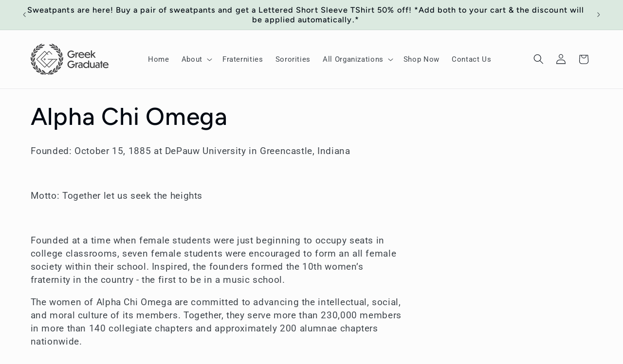

--- FILE ---
content_type: text/html; charset=utf-8
request_url: https://greekgraduate.com/collections/alpha-chi-omega
body_size: 54077
content:
<!doctype html>
<html class="js" lang="en">
  <head>
    <!-- Google Tag Manager -->
    <script>(function(w,d,s,l,i){w[l]=w[l]||[];w[l].push({'gtm.start':
    new Date().getTime(),event:'gtm.js'});var f=d.getElementsByTagName(s)[0],
    j=d.createElement(s),dl=l!='dataLayer'?'&l='+l:'';j.async=true;j.src=
    'https://www.googletagmanager.com/gtm.js?id='+i+dl;f.parentNode.insertBefore(j,f);
    })(window,document,'script','dataLayer','GTM-TK6ZW66');</script>
    <!-- End Google Tag Manager -->
    
    <!-- Google tag (gtag.js) -->
    <script async src="https://www.googletagmanager.com/gtag/js?id=AW-11238255405"></script>
    <script>
      window.dataLayer = window.dataLayer || [];
      function gtag(){dataLayer.push(arguments);}
      gtag('js', new Date());
    
      gtag('config', 'AW-11238255405');
    </script>

    <!-- Meta/FB Verification -->
    <meta name="facebook-domain-verification" content="4smf9zohtt6qz0au8papyqioa4oylt" />
    <link  rel="preload" href="https://cdn.shopify.com/extensions/2e012ca5-6efd-458c-99b7-9bf5afa82918/meteor-mega-menu-24/assets/meteor-menu.css">
    <meta charset="utf-8">
    <meta http-equiv="X-UA-Compatible" content="IE=edge">
    <meta name="viewport" content="width=device-width,initial-scale=1">
    <meta name="theme-color" content="">
    <link rel="canonical" href="https://greekgraduate.com/collections/alpha-chi-omega">
    <link href="//greekgraduate.com/cdn/shop/t/13/assets/custom.css?v=115517462828016624861761148295" rel="stylesheet" type="text/css" media="all" />
<link rel="icon" type="image/png" href="//greekgraduate.com/cdn/shop/files/GreekGraduate_Logo_sq_c4ce6d21-ff04-4144-9d81-f81a108d37e6.png?crop=center&height=32&v=1736440785&width=32"><link rel="preconnect" href="https://fonts.shopifycdn.com" crossorigin><title>
      Alpha Chi Omega Stoles &amp; Apparel - Shop Online| Greek Graduate
</title>

    
      <meta name="description" content="Discover stylish and high-quality Alpha Chi Omega apparel at Greek Graduate. Shop online our exclusive collection of hats, t-shirts, sweatshirts, face masks, and stoles.">
    

    

<meta property="og:site_name" content="Greek Graduate">
<meta property="og:url" content="https://greekgraduate.com/collections/alpha-chi-omega">
<meta property="og:title" content="Alpha Chi Omega Stoles &amp; Apparel - Shop Online| Greek Graduate">
<meta property="og:type" content="website">
<meta property="og:description" content="Discover stylish and high-quality Alpha Chi Omega apparel at Greek Graduate. Shop online our exclusive collection of hats, t-shirts, sweatshirts, face masks, and stoles."><meta property="og:image" content="http://greekgraduate.com/cdn/shop/collections/d2dac9b69d35a21d82cc9b31d2572ed4.png?v=1662660151">
  <meta property="og:image:secure_url" content="https://greekgraduate.com/cdn/shop/collections/d2dac9b69d35a21d82cc9b31d2572ed4.png?v=1662660151">
  <meta property="og:image:width" content="560">
  <meta property="og:image:height" content="176"><meta name="twitter:card" content="summary_large_image">
<meta name="twitter:title" content="Alpha Chi Omega Stoles &amp; Apparel - Shop Online| Greek Graduate">
<meta name="twitter:description" content="Discover stylish and high-quality Alpha Chi Omega apparel at Greek Graduate. Shop online our exclusive collection of hats, t-shirts, sweatshirts, face masks, and stoles.">


    <script src="//greekgraduate.com/cdn/shop/t/13/assets/constants.js?v=132983761750457495441761148295" defer="defer"></script>
    <script src="//greekgraduate.com/cdn/shop/t/13/assets/pubsub.js?v=25310214064522200911761148325" defer="defer"></script>
    <script src="//greekgraduate.com/cdn/shop/t/13/assets/global.js?v=7301445359237545521761148297" defer="defer"></script>
    <script src="//greekgraduate.com/cdn/shop/t/13/assets/details-disclosure.js?v=13653116266235556501761148296" defer="defer"></script>
    <script src="//greekgraduate.com/cdn/shop/t/13/assets/details-modal.js?v=25581673532751508451761148296" defer="defer"></script>
    <script src="//greekgraduate.com/cdn/shop/t/13/assets/search-form.js?v=133129549252120666541761148328" defer="defer"></script><script src="//greekgraduate.com/cdn/shop/t/13/assets/animations.js?v=88693664871331136111761148282" defer="defer"></script><script>window.performance && window.performance.mark && window.performance.mark('shopify.content_for_header.start');</script><meta name="google-site-verification" content="Gtivm2YlQTN0OgEVA-8UhkbeDlwh6tk_tZEwgf9goVk">
<meta id="shopify-digital-wallet" name="shopify-digital-wallet" content="/65917550829/digital_wallets/dialog">
<meta name="shopify-checkout-api-token" content="06e6dcef467d7897c3876a44f3d87d51">
<link rel="alternate" type="application/atom+xml" title="Feed" href="/collections/alpha-chi-omega.atom" />
<link rel="next" href="/collections/alpha-chi-omega?page=2">
<link rel="alternate" type="application/json+oembed" href="https://greekgraduate.com/collections/alpha-chi-omega.oembed">
<script async="async" src="/checkouts/internal/preloads.js?locale=en-US"></script>
<link rel="preconnect" href="https://shop.app" crossorigin="anonymous">
<script async="async" src="https://shop.app/checkouts/internal/preloads.js?locale=en-US&shop_id=65917550829" crossorigin="anonymous"></script>
<script id="apple-pay-shop-capabilities" type="application/json">{"shopId":65917550829,"countryCode":"US","currencyCode":"USD","merchantCapabilities":["supports3DS"],"merchantId":"gid:\/\/shopify\/Shop\/65917550829","merchantName":"Greek Graduate","requiredBillingContactFields":["postalAddress","email","phone"],"requiredShippingContactFields":["postalAddress","email","phone"],"shippingType":"shipping","supportedNetworks":["visa","masterCard","amex","discover","elo","jcb"],"total":{"type":"pending","label":"Greek Graduate","amount":"1.00"},"shopifyPaymentsEnabled":true,"supportsSubscriptions":true}</script>
<script id="shopify-features" type="application/json">{"accessToken":"06e6dcef467d7897c3876a44f3d87d51","betas":["rich-media-storefront-analytics"],"domain":"greekgraduate.com","predictiveSearch":true,"shopId":65917550829,"locale":"en"}</script>
<script>var Shopify = Shopify || {};
Shopify.shop = "greek-graduate-shop.myshopify.com";
Shopify.locale = "en";
Shopify.currency = {"active":"USD","rate":"1.0"};
Shopify.country = "US";
Shopify.theme = {"name":"Updated copy of Updated copy of Taste","id":154248216813,"schema_name":"Taste","schema_version":"15.4.0","theme_store_id":1434,"role":"main"};
Shopify.theme.handle = "null";
Shopify.theme.style = {"id":null,"handle":null};
Shopify.cdnHost = "greekgraduate.com/cdn";
Shopify.routes = Shopify.routes || {};
Shopify.routes.root = "/";</script>
<script type="module">!function(o){(o.Shopify=o.Shopify||{}).modules=!0}(window);</script>
<script>!function(o){function n(){var o=[];function n(){o.push(Array.prototype.slice.apply(arguments))}return n.q=o,n}var t=o.Shopify=o.Shopify||{};t.loadFeatures=n(),t.autoloadFeatures=n()}(window);</script>
<script>
  window.ShopifyPay = window.ShopifyPay || {};
  window.ShopifyPay.apiHost = "shop.app\/pay";
  window.ShopifyPay.redirectState = null;
</script>
<script id="shop-js-analytics" type="application/json">{"pageType":"collection"}</script>
<script defer="defer" async type="module" src="//greekgraduate.com/cdn/shopifycloud/shop-js/modules/v2/client.init-shop-cart-sync_BT-GjEfc.en.esm.js"></script>
<script defer="defer" async type="module" src="//greekgraduate.com/cdn/shopifycloud/shop-js/modules/v2/chunk.common_D58fp_Oc.esm.js"></script>
<script defer="defer" async type="module" src="//greekgraduate.com/cdn/shopifycloud/shop-js/modules/v2/chunk.modal_xMitdFEc.esm.js"></script>
<script type="module">
  await import("//greekgraduate.com/cdn/shopifycloud/shop-js/modules/v2/client.init-shop-cart-sync_BT-GjEfc.en.esm.js");
await import("//greekgraduate.com/cdn/shopifycloud/shop-js/modules/v2/chunk.common_D58fp_Oc.esm.js");
await import("//greekgraduate.com/cdn/shopifycloud/shop-js/modules/v2/chunk.modal_xMitdFEc.esm.js");

  window.Shopify.SignInWithShop?.initShopCartSync?.({"fedCMEnabled":true,"windoidEnabled":true});

</script>
<script>
  window.Shopify = window.Shopify || {};
  if (!window.Shopify.featureAssets) window.Shopify.featureAssets = {};
  window.Shopify.featureAssets['shop-js'] = {"shop-cart-sync":["modules/v2/client.shop-cart-sync_DZOKe7Ll.en.esm.js","modules/v2/chunk.common_D58fp_Oc.esm.js","modules/v2/chunk.modal_xMitdFEc.esm.js"],"init-fed-cm":["modules/v2/client.init-fed-cm_B6oLuCjv.en.esm.js","modules/v2/chunk.common_D58fp_Oc.esm.js","modules/v2/chunk.modal_xMitdFEc.esm.js"],"shop-cash-offers":["modules/v2/client.shop-cash-offers_D2sdYoxE.en.esm.js","modules/v2/chunk.common_D58fp_Oc.esm.js","modules/v2/chunk.modal_xMitdFEc.esm.js"],"shop-login-button":["modules/v2/client.shop-login-button_QeVjl5Y3.en.esm.js","modules/v2/chunk.common_D58fp_Oc.esm.js","modules/v2/chunk.modal_xMitdFEc.esm.js"],"pay-button":["modules/v2/client.pay-button_DXTOsIq6.en.esm.js","modules/v2/chunk.common_D58fp_Oc.esm.js","modules/v2/chunk.modal_xMitdFEc.esm.js"],"shop-button":["modules/v2/client.shop-button_DQZHx9pm.en.esm.js","modules/v2/chunk.common_D58fp_Oc.esm.js","modules/v2/chunk.modal_xMitdFEc.esm.js"],"avatar":["modules/v2/client.avatar_BTnouDA3.en.esm.js"],"init-windoid":["modules/v2/client.init-windoid_CR1B-cfM.en.esm.js","modules/v2/chunk.common_D58fp_Oc.esm.js","modules/v2/chunk.modal_xMitdFEc.esm.js"],"init-shop-for-new-customer-accounts":["modules/v2/client.init-shop-for-new-customer-accounts_C_vY_xzh.en.esm.js","modules/v2/client.shop-login-button_QeVjl5Y3.en.esm.js","modules/v2/chunk.common_D58fp_Oc.esm.js","modules/v2/chunk.modal_xMitdFEc.esm.js"],"init-shop-email-lookup-coordinator":["modules/v2/client.init-shop-email-lookup-coordinator_BI7n9ZSv.en.esm.js","modules/v2/chunk.common_D58fp_Oc.esm.js","modules/v2/chunk.modal_xMitdFEc.esm.js"],"init-shop-cart-sync":["modules/v2/client.init-shop-cart-sync_BT-GjEfc.en.esm.js","modules/v2/chunk.common_D58fp_Oc.esm.js","modules/v2/chunk.modal_xMitdFEc.esm.js"],"shop-toast-manager":["modules/v2/client.shop-toast-manager_DiYdP3xc.en.esm.js","modules/v2/chunk.common_D58fp_Oc.esm.js","modules/v2/chunk.modal_xMitdFEc.esm.js"],"init-customer-accounts":["modules/v2/client.init-customer-accounts_D9ZNqS-Q.en.esm.js","modules/v2/client.shop-login-button_QeVjl5Y3.en.esm.js","modules/v2/chunk.common_D58fp_Oc.esm.js","modules/v2/chunk.modal_xMitdFEc.esm.js"],"init-customer-accounts-sign-up":["modules/v2/client.init-customer-accounts-sign-up_iGw4briv.en.esm.js","modules/v2/client.shop-login-button_QeVjl5Y3.en.esm.js","modules/v2/chunk.common_D58fp_Oc.esm.js","modules/v2/chunk.modal_xMitdFEc.esm.js"],"shop-follow-button":["modules/v2/client.shop-follow-button_CqMgW2wH.en.esm.js","modules/v2/chunk.common_D58fp_Oc.esm.js","modules/v2/chunk.modal_xMitdFEc.esm.js"],"checkout-modal":["modules/v2/client.checkout-modal_xHeaAweL.en.esm.js","modules/v2/chunk.common_D58fp_Oc.esm.js","modules/v2/chunk.modal_xMitdFEc.esm.js"],"shop-login":["modules/v2/client.shop-login_D91U-Q7h.en.esm.js","modules/v2/chunk.common_D58fp_Oc.esm.js","modules/v2/chunk.modal_xMitdFEc.esm.js"],"lead-capture":["modules/v2/client.lead-capture_BJmE1dJe.en.esm.js","modules/v2/chunk.common_D58fp_Oc.esm.js","modules/v2/chunk.modal_xMitdFEc.esm.js"],"payment-terms":["modules/v2/client.payment-terms_Ci9AEqFq.en.esm.js","modules/v2/chunk.common_D58fp_Oc.esm.js","modules/v2/chunk.modal_xMitdFEc.esm.js"]};
</script>
<script>(function() {
  var isLoaded = false;
  function asyncLoad() {
    if (isLoaded) return;
    isLoaded = true;
    var urls = ["https:\/\/analyzely.gropulse.com\/js\/active.js?shop=greek-graduate-shop.myshopify.com"];
    for (var i = 0; i < urls.length; i++) {
      var s = document.createElement('script');
      s.type = 'text/javascript';
      s.async = true;
      s.src = urls[i];
      var x = document.getElementsByTagName('script')[0];
      x.parentNode.insertBefore(s, x);
    }
  };
  if(window.attachEvent) {
    window.attachEvent('onload', asyncLoad);
  } else {
    window.addEventListener('load', asyncLoad, false);
  }
})();</script>
<script id="__st">var __st={"a":65917550829,"offset":-25200,"reqid":"694f93af-219e-4ab1-96f0-d71bd85fe96d-1769104113","pageurl":"greekgraduate.com\/collections\/alpha-chi-omega","u":"9589e5fb7cd6","p":"collection","rtyp":"collection","rid":407826596077};</script>
<script>window.ShopifyPaypalV4VisibilityTracking = true;</script>
<script id="captcha-bootstrap">!function(){'use strict';const t='contact',e='account',n='new_comment',o=[[t,t],['blogs',n],['comments',n],[t,'customer']],c=[[e,'customer_login'],[e,'guest_login'],[e,'recover_customer_password'],[e,'create_customer']],r=t=>t.map((([t,e])=>`form[action*='/${t}']:not([data-nocaptcha='true']) input[name='form_type'][value='${e}']`)).join(','),a=t=>()=>t?[...document.querySelectorAll(t)].map((t=>t.form)):[];function s(){const t=[...o],e=r(t);return a(e)}const i='password',u='form_key',d=['recaptcha-v3-token','g-recaptcha-response','h-captcha-response',i],f=()=>{try{return window.sessionStorage}catch{return}},m='__shopify_v',_=t=>t.elements[u];function p(t,e,n=!1){try{const o=window.sessionStorage,c=JSON.parse(o.getItem(e)),{data:r}=function(t){const{data:e,action:n}=t;return t[m]||n?{data:e,action:n}:{data:t,action:n}}(c);for(const[e,n]of Object.entries(r))t.elements[e]&&(t.elements[e].value=n);n&&o.removeItem(e)}catch(o){console.error('form repopulation failed',{error:o})}}const l='form_type',E='cptcha';function T(t){t.dataset[E]=!0}const w=window,h=w.document,L='Shopify',v='ce_forms',y='captcha';let A=!1;((t,e)=>{const n=(g='f06e6c50-85a8-45c8-87d0-21a2b65856fe',I='https://cdn.shopify.com/shopifycloud/storefront-forms-hcaptcha/ce_storefront_forms_captcha_hcaptcha.v1.5.2.iife.js',D={infoText:'Protected by hCaptcha',privacyText:'Privacy',termsText:'Terms'},(t,e,n)=>{const o=w[L][v],c=o.bindForm;if(c)return c(t,g,e,D).then(n);var r;o.q.push([[t,g,e,D],n]),r=I,A||(h.body.append(Object.assign(h.createElement('script'),{id:'captcha-provider',async:!0,src:r})),A=!0)});var g,I,D;w[L]=w[L]||{},w[L][v]=w[L][v]||{},w[L][v].q=[],w[L][y]=w[L][y]||{},w[L][y].protect=function(t,e){n(t,void 0,e),T(t)},Object.freeze(w[L][y]),function(t,e,n,w,h,L){const[v,y,A,g]=function(t,e,n){const i=e?o:[],u=t?c:[],d=[...i,...u],f=r(d),m=r(i),_=r(d.filter((([t,e])=>n.includes(e))));return[a(f),a(m),a(_),s()]}(w,h,L),I=t=>{const e=t.target;return e instanceof HTMLFormElement?e:e&&e.form},D=t=>v().includes(t);t.addEventListener('submit',(t=>{const e=I(t);if(!e)return;const n=D(e)&&!e.dataset.hcaptchaBound&&!e.dataset.recaptchaBound,o=_(e),c=g().includes(e)&&(!o||!o.value);(n||c)&&t.preventDefault(),c&&!n&&(function(t){try{if(!f())return;!function(t){const e=f();if(!e)return;const n=_(t);if(!n)return;const o=n.value;o&&e.removeItem(o)}(t);const e=Array.from(Array(32),(()=>Math.random().toString(36)[2])).join('');!function(t,e){_(t)||t.append(Object.assign(document.createElement('input'),{type:'hidden',name:u})),t.elements[u].value=e}(t,e),function(t,e){const n=f();if(!n)return;const o=[...t.querySelectorAll(`input[type='${i}']`)].map((({name:t})=>t)),c=[...d,...o],r={};for(const[a,s]of new FormData(t).entries())c.includes(a)||(r[a]=s);n.setItem(e,JSON.stringify({[m]:1,action:t.action,data:r}))}(t,e)}catch(e){console.error('failed to persist form',e)}}(e),e.submit())}));const S=(t,e)=>{t&&!t.dataset[E]&&(n(t,e.some((e=>e===t))),T(t))};for(const o of['focusin','change'])t.addEventListener(o,(t=>{const e=I(t);D(e)&&S(e,y())}));const B=e.get('form_key'),M=e.get(l),P=B&&M;t.addEventListener('DOMContentLoaded',(()=>{const t=y();if(P)for(const e of t)e.elements[l].value===M&&p(e,B);[...new Set([...A(),...v().filter((t=>'true'===t.dataset.shopifyCaptcha))])].forEach((e=>S(e,t)))}))}(h,new URLSearchParams(w.location.search),n,t,e,['guest_login'])})(!0,!0)}();</script>
<script integrity="sha256-4kQ18oKyAcykRKYeNunJcIwy7WH5gtpwJnB7kiuLZ1E=" data-source-attribution="shopify.loadfeatures" defer="defer" src="//greekgraduate.com/cdn/shopifycloud/storefront/assets/storefront/load_feature-a0a9edcb.js" crossorigin="anonymous"></script>
<script crossorigin="anonymous" defer="defer" src="//greekgraduate.com/cdn/shopifycloud/storefront/assets/shopify_pay/storefront-65b4c6d7.js?v=20250812"></script>
<script data-source-attribution="shopify.dynamic_checkout.dynamic.init">var Shopify=Shopify||{};Shopify.PaymentButton=Shopify.PaymentButton||{isStorefrontPortableWallets:!0,init:function(){window.Shopify.PaymentButton.init=function(){};var t=document.createElement("script");t.src="https://greekgraduate.com/cdn/shopifycloud/portable-wallets/latest/portable-wallets.en.js",t.type="module",document.head.appendChild(t)}};
</script>
<script data-source-attribution="shopify.dynamic_checkout.buyer_consent">
  function portableWalletsHideBuyerConsent(e){var t=document.getElementById("shopify-buyer-consent"),n=document.getElementById("shopify-subscription-policy-button");t&&n&&(t.classList.add("hidden"),t.setAttribute("aria-hidden","true"),n.removeEventListener("click",e))}function portableWalletsShowBuyerConsent(e){var t=document.getElementById("shopify-buyer-consent"),n=document.getElementById("shopify-subscription-policy-button");t&&n&&(t.classList.remove("hidden"),t.removeAttribute("aria-hidden"),n.addEventListener("click",e))}window.Shopify?.PaymentButton&&(window.Shopify.PaymentButton.hideBuyerConsent=portableWalletsHideBuyerConsent,window.Shopify.PaymentButton.showBuyerConsent=portableWalletsShowBuyerConsent);
</script>
<script data-source-attribution="shopify.dynamic_checkout.cart.bootstrap">document.addEventListener("DOMContentLoaded",(function(){function t(){return document.querySelector("shopify-accelerated-checkout-cart, shopify-accelerated-checkout")}if(t())Shopify.PaymentButton.init();else{new MutationObserver((function(e,n){t()&&(Shopify.PaymentButton.init(),n.disconnect())})).observe(document.body,{childList:!0,subtree:!0})}}));
</script>
<link id="shopify-accelerated-checkout-styles" rel="stylesheet" media="screen" href="https://greekgraduate.com/cdn/shopifycloud/portable-wallets/latest/accelerated-checkout-backwards-compat.css" crossorigin="anonymous">
<style id="shopify-accelerated-checkout-cart">
        #shopify-buyer-consent {
  margin-top: 1em;
  display: inline-block;
  width: 100%;
}

#shopify-buyer-consent.hidden {
  display: none;
}

#shopify-subscription-policy-button {
  background: none;
  border: none;
  padding: 0;
  text-decoration: underline;
  font-size: inherit;
  cursor: pointer;
}

#shopify-subscription-policy-button::before {
  box-shadow: none;
}

      </style>
<script id="sections-script" data-sections="header" defer="defer" src="//greekgraduate.com/cdn/shop/t/13/compiled_assets/scripts.js?v=10804"></script>
<script>window.performance && window.performance.mark && window.performance.mark('shopify.content_for_header.end');</script>


    <style data-shopify>
      @font-face {
  font-family: Roboto;
  font-weight: 400;
  font-style: normal;
  font-display: swap;
  src: url("//greekgraduate.com/cdn/fonts/roboto/roboto_n4.2019d890f07b1852f56ce63ba45b2db45d852cba.woff2") format("woff2"),
       url("//greekgraduate.com/cdn/fonts/roboto/roboto_n4.238690e0007583582327135619c5f7971652fa9d.woff") format("woff");
}

      @font-face {
  font-family: Roboto;
  font-weight: 700;
  font-style: normal;
  font-display: swap;
  src: url("//greekgraduate.com/cdn/fonts/roboto/roboto_n7.f38007a10afbbde8976c4056bfe890710d51dec2.woff2") format("woff2"),
       url("//greekgraduate.com/cdn/fonts/roboto/roboto_n7.94bfdd3e80c7be00e128703d245c207769d763f9.woff") format("woff");
}

      @font-face {
  font-family: Roboto;
  font-weight: 400;
  font-style: italic;
  font-display: swap;
  src: url("//greekgraduate.com/cdn/fonts/roboto/roboto_i4.57ce898ccda22ee84f49e6b57ae302250655e2d4.woff2") format("woff2"),
       url("//greekgraduate.com/cdn/fonts/roboto/roboto_i4.b21f3bd061cbcb83b824ae8c7671a82587b264bf.woff") format("woff");
}

      @font-face {
  font-family: Roboto;
  font-weight: 700;
  font-style: italic;
  font-display: swap;
  src: url("//greekgraduate.com/cdn/fonts/roboto/roboto_i7.7ccaf9410746f2c53340607c42c43f90a9005937.woff2") format("woff2"),
       url("//greekgraduate.com/cdn/fonts/roboto/roboto_i7.49ec21cdd7148292bffea74c62c0df6e93551516.woff") format("woff");
}

      @font-face {
  font-family: Figtree;
  font-weight: 500;
  font-style: normal;
  font-display: swap;
  src: url("//greekgraduate.com/cdn/fonts/figtree/figtree_n5.3b6b7df38aa5986536945796e1f947445832047c.woff2") format("woff2"),
       url("//greekgraduate.com/cdn/fonts/figtree/figtree_n5.f26bf6dcae278b0ed902605f6605fa3338e81dab.woff") format("woff");
}


      
        :root,
        .color-scheme-1 {
          --color-background: 252,252,252;
        
          --gradient-background: #fcfcfc;
        

        

        --color-foreground: 2,9,18;
        --color-background-contrast: 188,188,188;
        --color-shadow: 2,9,18;
        --color-button: 2,9,18;
        --color-button-text: 252,252,252;
        --color-secondary-button: 252,252,252;
        --color-secondary-button-text: 2,9,18;
        --color-link: 2,9,18;
        --color-badge-foreground: 2,9,18;
        --color-badge-background: 252,252,252;
        --color-badge-border: 2,9,18;
        --payment-terms-background-color: rgb(252 252 252);
      }
      
        
        .color-scheme-2 {
          --color-background: 228,246,255;
        
          --gradient-background: #e4f6ff;
        

        

        --color-foreground: 2,9,18;
        --color-background-contrast: 100,203,255;
        --color-shadow: 2,9,18;
        --color-button: 2,9,18;
        --color-button-text: 228,246,255;
        --color-secondary-button: 228,246,255;
        --color-secondary-button-text: 2,9,18;
        --color-link: 2,9,18;
        --color-badge-foreground: 2,9,18;
        --color-badge-background: 228,246,255;
        --color-badge-border: 2,9,18;
        --payment-terms-background-color: rgb(228 246 255);
      }
      
        
        .color-scheme-3 {
          --color-background: 219,233,224;
        
          --gradient-background: #dbe9e0;
        

        

        --color-foreground: 2,9,18;
        --color-background-contrast: 140,185,156;
        --color-shadow: 2,9,18;
        --color-button: 2,9,18;
        --color-button-text: 219,233,224;
        --color-secondary-button: 219,233,224;
        --color-secondary-button-text: 2,9,18;
        --color-link: 2,9,18;
        --color-badge-foreground: 2,9,18;
        --color-badge-background: 219,233,224;
        --color-badge-border: 2,9,18;
        --payment-terms-background-color: rgb(219 233 224);
      }
      
        
        .color-scheme-4 {
          --color-background: 239,61,59;
        
          --gradient-background: #ef3d3b;
        

        

        --color-foreground: 252,252,252;
        --color-background-contrast: 158,14,13;
        --color-shadow: 2,9,18;
        --color-button: 252,252,252;
        --color-button-text: 2,9,18;
        --color-secondary-button: 239,61,59;
        --color-secondary-button-text: 252,252,252;
        --color-link: 252,252,252;
        --color-badge-foreground: 252,252,252;
        --color-badge-background: 239,61,59;
        --color-badge-border: 252,252,252;
        --payment-terms-background-color: rgb(239 61 59);
      }
      
        
        .color-scheme-5 {
          --color-background: 255,223,184;
        
          --gradient-background: #ffdfb8;
        

        

        --color-foreground: 2,9,18;
        --color-background-contrast: 255,166,57;
        --color-shadow: 2,9,18;
        --color-button: 2,9,18;
        --color-button-text: 255,223,184;
        --color-secondary-button: 255,223,184;
        --color-secondary-button-text: 2,9,18;
        --color-link: 2,9,18;
        --color-badge-foreground: 2,9,18;
        --color-badge-background: 255,223,184;
        --color-badge-border: 2,9,18;
        --payment-terms-background-color: rgb(255 223 184);
      }
      

      body, .color-scheme-1, .color-scheme-2, .color-scheme-3, .color-scheme-4, .color-scheme-5 {
        color: rgba(var(--color-foreground), 0.75);
        background-color: rgb(var(--color-background));
      }

      :root {
        --font-body-family: Roboto, sans-serif;
        --font-body-style: normal;
        --font-body-weight: 400;
        --font-body-weight-bold: 700;

        --font-heading-family: Figtree, sans-serif;
        --font-heading-style: normal;
        --font-heading-weight: 500;

        --font-body-scale: 1.05;
        --font-heading-scale: 1.1904761904761905;

        --media-padding: px;
        --media-border-opacity: 1.0;
        --media-border-width: 2px;
        --media-radius: 0px;
        --media-shadow-opacity: 0.0;
        --media-shadow-horizontal-offset: 0px;
        --media-shadow-vertical-offset: 0px;
        --media-shadow-blur-radius: 0px;
        --media-shadow-visible: 0;

        --page-width: 120rem;
        --page-width-margin: 0rem;

        --product-card-image-padding: 0.0rem;
        --product-card-corner-radius: 0.0rem;
        --product-card-text-alignment: center;
        --product-card-border-width: 0.0rem;
        --product-card-border-opacity: 0.0;
        --product-card-shadow-opacity: 0.1;
        --product-card-shadow-visible: 1;
        --product-card-shadow-horizontal-offset: 0.0rem;
        --product-card-shadow-vertical-offset: 0.0rem;
        --product-card-shadow-blur-radius: 0.0rem;

        --collection-card-image-padding: 0.0rem;
        --collection-card-corner-radius: 0.0rem;
        --collection-card-text-alignment: left;
        --collection-card-border-width: 0.0rem;
        --collection-card-border-opacity: 0.0;
        --collection-card-shadow-opacity: 0.1;
        --collection-card-shadow-visible: 1;
        --collection-card-shadow-horizontal-offset: 0.0rem;
        --collection-card-shadow-vertical-offset: 0.0rem;
        --collection-card-shadow-blur-radius: 0.0rem;

        --blog-card-image-padding: 0.0rem;
        --blog-card-corner-radius: 0.0rem;
        --blog-card-text-alignment: left;
        --blog-card-border-width: 0.0rem;
        --blog-card-border-opacity: 0.0;
        --blog-card-shadow-opacity: 0.1;
        --blog-card-shadow-visible: 1;
        --blog-card-shadow-horizontal-offset: 0.0rem;
        --blog-card-shadow-vertical-offset: 0.0rem;
        --blog-card-shadow-blur-radius: 0.0rem;

        --badge-corner-radius: 4.0rem;

        --popup-border-width: 2px;
        --popup-border-opacity: 1.0;
        --popup-corner-radius: 0px;
        --popup-shadow-opacity: 0.0;
        --popup-shadow-horizontal-offset: 0px;
        --popup-shadow-vertical-offset: 0px;
        --popup-shadow-blur-radius: 0px;

        --drawer-border-width: 2px;
        --drawer-border-opacity: 1.0;
        --drawer-shadow-opacity: 0.0;
        --drawer-shadow-horizontal-offset: 0px;
        --drawer-shadow-vertical-offset: 0px;
        --drawer-shadow-blur-radius: 0px;

        --spacing-sections-desktop: 20px;
        --spacing-sections-mobile: 20px;

        --grid-desktop-vertical-spacing: 24px;
        --grid-desktop-horizontal-spacing: 24px;
        --grid-mobile-vertical-spacing: 12px;
        --grid-mobile-horizontal-spacing: 12px;

        --text-boxes-border-opacity: 1.0;
        --text-boxes-border-width: 0px;
        --text-boxes-radius: 0px;
        --text-boxes-shadow-opacity: 0.0;
        --text-boxes-shadow-visible: 0;
        --text-boxes-shadow-horizontal-offset: 0px;
        --text-boxes-shadow-vertical-offset: 0px;
        --text-boxes-shadow-blur-radius: 0px;

        --buttons-radius: 0px;
        --buttons-radius-outset: 0px;
        --buttons-border-width: 1px;
        --buttons-border-opacity: 1.0;
        --buttons-shadow-opacity: 0.0;
        --buttons-shadow-visible: 0;
        --buttons-shadow-horizontal-offset: 0px;
        --buttons-shadow-vertical-offset: 0px;
        --buttons-shadow-blur-radius: 0px;
        --buttons-border-offset: 0px;

        --inputs-radius: 0px;
        --inputs-border-width: 1px;
        --inputs-border-opacity: 0.55;
        --inputs-shadow-opacity: 0.0;
        --inputs-shadow-horizontal-offset: 0px;
        --inputs-margin-offset: 0px;
        --inputs-shadow-vertical-offset: 0px;
        --inputs-shadow-blur-radius: 0px;
        --inputs-radius-outset: 0px;

        --variant-pills-radius: 40px;
        --variant-pills-border-width: 1px;
        --variant-pills-border-opacity: 0.55;
        --variant-pills-shadow-opacity: 0.0;
        --variant-pills-shadow-horizontal-offset: 0px;
        --variant-pills-shadow-vertical-offset: 0px;
        --variant-pills-shadow-blur-radius: 0px;
      }

      *,
      *::before,
      *::after {
        box-sizing: inherit;
      }

      html {
        box-sizing: border-box;
        font-size: calc(var(--font-body-scale) * 62.5%);
        height: 100%;
      }

      body {
        display: grid;
        grid-template-rows: auto auto 1fr auto;
        grid-template-columns: 100%;
        min-height: 100%;
        margin: 0;
        font-size: 1.5rem;
        letter-spacing: 0.06rem;
        line-height: calc(1 + 0.8 / var(--font-body-scale));
        font-family: var(--font-body-family);
        font-style: var(--font-body-style);
        font-weight: var(--font-body-weight);
      }

      @media screen and (min-width: 750px) {
        body {
          font-size: 1.6rem;
        }
      }
    </style>

    <link href="//greekgraduate.com/cdn/shop/t/13/assets/base.css?v=159841507637079171801761148282" rel="stylesheet" type="text/css" media="all" />
    <link rel="stylesheet" href="//greekgraduate.com/cdn/shop/t/13/assets/component-cart-items.css?v=13033300910818915211761148285" media="print" onload="this.media='all'">
      <link rel="preload" as="font" href="//greekgraduate.com/cdn/fonts/roboto/roboto_n4.2019d890f07b1852f56ce63ba45b2db45d852cba.woff2" type="font/woff2" crossorigin>
      

      <link rel="preload" as="font" href="//greekgraduate.com/cdn/fonts/figtree/figtree_n5.3b6b7df38aa5986536945796e1f947445832047c.woff2" type="font/woff2" crossorigin>
      
<link
        rel="stylesheet"
        href="//greekgraduate.com/cdn/shop/t/13/assets/component-predictive-search.css?v=118923337488134913561761148291"
        media="print"
        onload="this.media='all'"
      ><script>
      if (Shopify.designMode) {
        document.documentElement.classList.add('shopify-design-mode');
      }
    </script>
  

    <script type="text/javascript">
    (function(c,l,a,r,i,t,y){
        c[a]=c[a]||function(){(c[a].q=c[a].q||[]).push(arguments)};
        t=l.createElement(r);t.async=1;t.src="https://www.clarity.ms/tag/"+i;
        y=l.getElementsByTagName(r)[0];y.parentNode.insertBefore(t,y);
    })(window, document, "clarity", "script", "r9sngiz1un");
</script>
  
  

<!-- BEGIN app block: shopify://apps/pagefly-page-builder/blocks/app-embed/83e179f7-59a0-4589-8c66-c0dddf959200 -->

<!-- BEGIN app snippet: pagefly-cro-ab-testing-main -->







<script>
  ;(function () {
    const url = new URL(window.location)
    const viewParam = url.searchParams.get('view')
    if (viewParam && viewParam.includes('variant-pf-')) {
      url.searchParams.set('pf_v', viewParam)
      url.searchParams.delete('view')
      window.history.replaceState({}, '', url)
    }
  })()
</script>



<script type='module'>
  
  window.PAGEFLY_CRO = window.PAGEFLY_CRO || {}

  window.PAGEFLY_CRO['data_debug'] = {
    original_template_suffix: "all_collections",
    allow_ab_test: false,
    ab_test_start_time: 0,
    ab_test_end_time: 0,
    today_date_time: 1769104114000,
  }
  window.PAGEFLY_CRO['GA4'] = { enabled: false}
</script>

<!-- END app snippet -->








  <script src='https://cdn.shopify.com/extensions/019bb4f9-aed6-78a3-be91-e9d44663e6bf/pagefly-page-builder-215/assets/pagefly-helper.js' defer='defer'></script>

  <script src='https://cdn.shopify.com/extensions/019bb4f9-aed6-78a3-be91-e9d44663e6bf/pagefly-page-builder-215/assets/pagefly-general-helper.js' defer='defer'></script>

  <script src='https://cdn.shopify.com/extensions/019bb4f9-aed6-78a3-be91-e9d44663e6bf/pagefly-page-builder-215/assets/pagefly-snap-slider.js' defer='defer'></script>

  <script src='https://cdn.shopify.com/extensions/019bb4f9-aed6-78a3-be91-e9d44663e6bf/pagefly-page-builder-215/assets/pagefly-slideshow-v3.js' defer='defer'></script>

  <script src='https://cdn.shopify.com/extensions/019bb4f9-aed6-78a3-be91-e9d44663e6bf/pagefly-page-builder-215/assets/pagefly-slideshow-v4.js' defer='defer'></script>

  <script src='https://cdn.shopify.com/extensions/019bb4f9-aed6-78a3-be91-e9d44663e6bf/pagefly-page-builder-215/assets/pagefly-glider.js' defer='defer'></script>

  <script src='https://cdn.shopify.com/extensions/019bb4f9-aed6-78a3-be91-e9d44663e6bf/pagefly-page-builder-215/assets/pagefly-slideshow-v1-v2.js' defer='defer'></script>

  <script src='https://cdn.shopify.com/extensions/019bb4f9-aed6-78a3-be91-e9d44663e6bf/pagefly-page-builder-215/assets/pagefly-product-media.js' defer='defer'></script>

  <script src='https://cdn.shopify.com/extensions/019bb4f9-aed6-78a3-be91-e9d44663e6bf/pagefly-page-builder-215/assets/pagefly-product.js' defer='defer'></script>


<script id='pagefly-helper-data' type='application/json'>
  {
    "page_optimization": {
      "assets_prefetching": false
    },
    "elements_asset_mapper": {
      "Accordion": "https://cdn.shopify.com/extensions/019bb4f9-aed6-78a3-be91-e9d44663e6bf/pagefly-page-builder-215/assets/pagefly-accordion.js",
      "Accordion3": "https://cdn.shopify.com/extensions/019bb4f9-aed6-78a3-be91-e9d44663e6bf/pagefly-page-builder-215/assets/pagefly-accordion3.js",
      "CountDown": "https://cdn.shopify.com/extensions/019bb4f9-aed6-78a3-be91-e9d44663e6bf/pagefly-page-builder-215/assets/pagefly-countdown.js",
      "GMap1": "https://cdn.shopify.com/extensions/019bb4f9-aed6-78a3-be91-e9d44663e6bf/pagefly-page-builder-215/assets/pagefly-gmap.js",
      "GMap2": "https://cdn.shopify.com/extensions/019bb4f9-aed6-78a3-be91-e9d44663e6bf/pagefly-page-builder-215/assets/pagefly-gmap.js",
      "GMapBasicV2": "https://cdn.shopify.com/extensions/019bb4f9-aed6-78a3-be91-e9d44663e6bf/pagefly-page-builder-215/assets/pagefly-gmap.js",
      "GMapAdvancedV2": "https://cdn.shopify.com/extensions/019bb4f9-aed6-78a3-be91-e9d44663e6bf/pagefly-page-builder-215/assets/pagefly-gmap.js",
      "HTML.Video": "https://cdn.shopify.com/extensions/019bb4f9-aed6-78a3-be91-e9d44663e6bf/pagefly-page-builder-215/assets/pagefly-htmlvideo.js",
      "HTML.Video2": "https://cdn.shopify.com/extensions/019bb4f9-aed6-78a3-be91-e9d44663e6bf/pagefly-page-builder-215/assets/pagefly-htmlvideo2.js",
      "HTML.Video3": "https://cdn.shopify.com/extensions/019bb4f9-aed6-78a3-be91-e9d44663e6bf/pagefly-page-builder-215/assets/pagefly-htmlvideo2.js",
      "BackgroundVideo": "https://cdn.shopify.com/extensions/019bb4f9-aed6-78a3-be91-e9d44663e6bf/pagefly-page-builder-215/assets/pagefly-htmlvideo2.js",
      "Instagram": "https://cdn.shopify.com/extensions/019bb4f9-aed6-78a3-be91-e9d44663e6bf/pagefly-page-builder-215/assets/pagefly-instagram.js",
      "Instagram2": "https://cdn.shopify.com/extensions/019bb4f9-aed6-78a3-be91-e9d44663e6bf/pagefly-page-builder-215/assets/pagefly-instagram.js",
      "Insta3": "https://cdn.shopify.com/extensions/019bb4f9-aed6-78a3-be91-e9d44663e6bf/pagefly-page-builder-215/assets/pagefly-instagram3.js",
      "Tabs": "https://cdn.shopify.com/extensions/019bb4f9-aed6-78a3-be91-e9d44663e6bf/pagefly-page-builder-215/assets/pagefly-tab.js",
      "Tabs3": "https://cdn.shopify.com/extensions/019bb4f9-aed6-78a3-be91-e9d44663e6bf/pagefly-page-builder-215/assets/pagefly-tab3.js",
      "ProductBox": "https://cdn.shopify.com/extensions/019bb4f9-aed6-78a3-be91-e9d44663e6bf/pagefly-page-builder-215/assets/pagefly-cart.js",
      "FBPageBox2": "https://cdn.shopify.com/extensions/019bb4f9-aed6-78a3-be91-e9d44663e6bf/pagefly-page-builder-215/assets/pagefly-facebook.js",
      "FBLikeButton2": "https://cdn.shopify.com/extensions/019bb4f9-aed6-78a3-be91-e9d44663e6bf/pagefly-page-builder-215/assets/pagefly-facebook.js",
      "TwitterFeed2": "https://cdn.shopify.com/extensions/019bb4f9-aed6-78a3-be91-e9d44663e6bf/pagefly-page-builder-215/assets/pagefly-twitter.js",
      "Paragraph4": "https://cdn.shopify.com/extensions/019bb4f9-aed6-78a3-be91-e9d44663e6bf/pagefly-page-builder-215/assets/pagefly-paragraph4.js",

      "AliReviews": "https://cdn.shopify.com/extensions/019bb4f9-aed6-78a3-be91-e9d44663e6bf/pagefly-page-builder-215/assets/pagefly-3rd-elements.js",
      "BackInStock": "https://cdn.shopify.com/extensions/019bb4f9-aed6-78a3-be91-e9d44663e6bf/pagefly-page-builder-215/assets/pagefly-3rd-elements.js",
      "GloboBackInStock": "https://cdn.shopify.com/extensions/019bb4f9-aed6-78a3-be91-e9d44663e6bf/pagefly-page-builder-215/assets/pagefly-3rd-elements.js",
      "GrowaveWishlist": "https://cdn.shopify.com/extensions/019bb4f9-aed6-78a3-be91-e9d44663e6bf/pagefly-page-builder-215/assets/pagefly-3rd-elements.js",
      "InfiniteOptionsShopPad": "https://cdn.shopify.com/extensions/019bb4f9-aed6-78a3-be91-e9d44663e6bf/pagefly-page-builder-215/assets/pagefly-3rd-elements.js",
      "InkybayProductPersonalizer": "https://cdn.shopify.com/extensions/019bb4f9-aed6-78a3-be91-e9d44663e6bf/pagefly-page-builder-215/assets/pagefly-3rd-elements.js",
      "LimeSpot": "https://cdn.shopify.com/extensions/019bb4f9-aed6-78a3-be91-e9d44663e6bf/pagefly-page-builder-215/assets/pagefly-3rd-elements.js",
      "Loox": "https://cdn.shopify.com/extensions/019bb4f9-aed6-78a3-be91-e9d44663e6bf/pagefly-page-builder-215/assets/pagefly-3rd-elements.js",
      "Opinew": "https://cdn.shopify.com/extensions/019bb4f9-aed6-78a3-be91-e9d44663e6bf/pagefly-page-builder-215/assets/pagefly-3rd-elements.js",
      "Powr": "https://cdn.shopify.com/extensions/019bb4f9-aed6-78a3-be91-e9d44663e6bf/pagefly-page-builder-215/assets/pagefly-3rd-elements.js",
      "ProductReviews": "https://cdn.shopify.com/extensions/019bb4f9-aed6-78a3-be91-e9d44663e6bf/pagefly-page-builder-215/assets/pagefly-3rd-elements.js",
      "PushOwl": "https://cdn.shopify.com/extensions/019bb4f9-aed6-78a3-be91-e9d44663e6bf/pagefly-page-builder-215/assets/pagefly-3rd-elements.js",
      "ReCharge": "https://cdn.shopify.com/extensions/019bb4f9-aed6-78a3-be91-e9d44663e6bf/pagefly-page-builder-215/assets/pagefly-3rd-elements.js",
      "Rivyo": "https://cdn.shopify.com/extensions/019bb4f9-aed6-78a3-be91-e9d44663e6bf/pagefly-page-builder-215/assets/pagefly-3rd-elements.js",
      "TrackingMore": "https://cdn.shopify.com/extensions/019bb4f9-aed6-78a3-be91-e9d44663e6bf/pagefly-page-builder-215/assets/pagefly-3rd-elements.js",
      "Vitals": "https://cdn.shopify.com/extensions/019bb4f9-aed6-78a3-be91-e9d44663e6bf/pagefly-page-builder-215/assets/pagefly-3rd-elements.js",
      "Wiser": "https://cdn.shopify.com/extensions/019bb4f9-aed6-78a3-be91-e9d44663e6bf/pagefly-page-builder-215/assets/pagefly-3rd-elements.js"
    },
    "custom_elements_mapper": {
      "pf-click-action-element": "https://cdn.shopify.com/extensions/019bb4f9-aed6-78a3-be91-e9d44663e6bf/pagefly-page-builder-215/assets/pagefly-click-action-element.js",
      "pf-dialog-element": "https://cdn.shopify.com/extensions/019bb4f9-aed6-78a3-be91-e9d44663e6bf/pagefly-page-builder-215/assets/pagefly-dialog-element.js"
    }
  }
</script>


<!-- END app block --><!-- BEGIN app block: shopify://apps/meteor-mega-menu/blocks/app_embed/9412d6a7-f8f8-4d65-b9ae-2737c2f0f45b -->


    <script>
        window.MeteorMenu = {
            // These will get handled by the Meteor class constructor
            registeredCallbacks: [],
            api: {
                on: (eventName, callback) => {
                    window.MeteorMenu.registeredCallbacks.push([eventName, callback]);
                }
            },
            revisionFileUrl: "\/\/greekgraduate.com\/cdn\/shop\/files\/meteor-mega-menus.json?v=13583825759761233533",
            storefrontAccessToken: "222a5304ebfb62e7ffa7cc5716e125c5",
            localeRootPath: "\/",
            languageCode: "en".toUpperCase(),
            countryCode: "US",
            shop: {
                domain: "greekgraduate.com",
                permanentDomain: "greek-graduate-shop.myshopify.com",
                moneyFormat: "${{amount}}",
                currency: "USD"
            },
            options: {
                desktopSelector: "",
                mobileSelector: "",
                disableDesktop: false,
                disableMobile: false,
                navigationLinkSpacing: 16,
                navigationLinkCaretStyle: "outline",
                menuDisplayAnimation: "none",
                menuCenterInViewport: false,
                menuVerticalOffset: 10,
                menuVerticalPadding: 15,
                menuJustifyContent: "flex-start",
                menuFontSize: 16,
                menuFontWeight: "400",
                menuTextTransform: "none",
                menuDisplayAction: "hover",
                menuDisplayDelay: "0",
                externalLinksInNewTab: null,
                mobileBreakpoint: 0,
                addonsEnabled: false
            }
        }
    </script>

<!-- END app block --><script src="https://cdn.shopify.com/extensions/76e9d4ee-cb70-4261-beaf-5f72a563488e/meteor-mega-menu-25/assets/meteor-menu.js" type="text/javascript" defer="defer"></script>
<link href="https://cdn.shopify.com/extensions/76e9d4ee-cb70-4261-beaf-5f72a563488e/meteor-mega-menu-25/assets/meteor-menu.css" rel="stylesheet" type="text/css" media="all">
<link href="https://monorail-edge.shopifysvc.com" rel="dns-prefetch">
<script>(function(){if ("sendBeacon" in navigator && "performance" in window) {try {var session_token_from_headers = performance.getEntriesByType('navigation')[0].serverTiming.find(x => x.name == '_s').description;} catch {var session_token_from_headers = undefined;}var session_cookie_matches = document.cookie.match(/_shopify_s=([^;]*)/);var session_token_from_cookie = session_cookie_matches && session_cookie_matches.length === 2 ? session_cookie_matches[1] : "";var session_token = session_token_from_headers || session_token_from_cookie || "";function handle_abandonment_event(e) {var entries = performance.getEntries().filter(function(entry) {return /monorail-edge.shopifysvc.com/.test(entry.name);});if (!window.abandonment_tracked && entries.length === 0) {window.abandonment_tracked = true;var currentMs = Date.now();var navigation_start = performance.timing.navigationStart;var payload = {shop_id: 65917550829,url: window.location.href,navigation_start,duration: currentMs - navigation_start,session_token,page_type: "collection"};window.navigator.sendBeacon("https://monorail-edge.shopifysvc.com/v1/produce", JSON.stringify({schema_id: "online_store_buyer_site_abandonment/1.1",payload: payload,metadata: {event_created_at_ms: currentMs,event_sent_at_ms: currentMs}}));}}window.addEventListener('pagehide', handle_abandonment_event);}}());</script>
<script id="web-pixels-manager-setup">(function e(e,d,r,n,o){if(void 0===o&&(o={}),!Boolean(null===(a=null===(i=window.Shopify)||void 0===i?void 0:i.analytics)||void 0===a?void 0:a.replayQueue)){var i,a;window.Shopify=window.Shopify||{};var t=window.Shopify;t.analytics=t.analytics||{};var s=t.analytics;s.replayQueue=[],s.publish=function(e,d,r){return s.replayQueue.push([e,d,r]),!0};try{self.performance.mark("wpm:start")}catch(e){}var l=function(){var e={modern:/Edge?\/(1{2}[4-9]|1[2-9]\d|[2-9]\d{2}|\d{4,})\.\d+(\.\d+|)|Firefox\/(1{2}[4-9]|1[2-9]\d|[2-9]\d{2}|\d{4,})\.\d+(\.\d+|)|Chrom(ium|e)\/(9{2}|\d{3,})\.\d+(\.\d+|)|(Maci|X1{2}).+ Version\/(15\.\d+|(1[6-9]|[2-9]\d|\d{3,})\.\d+)([,.]\d+|)( \(\w+\)|)( Mobile\/\w+|) Safari\/|Chrome.+OPR\/(9{2}|\d{3,})\.\d+\.\d+|(CPU[ +]OS|iPhone[ +]OS|CPU[ +]iPhone|CPU IPhone OS|CPU iPad OS)[ +]+(15[._]\d+|(1[6-9]|[2-9]\d|\d{3,})[._]\d+)([._]\d+|)|Android:?[ /-](13[3-9]|1[4-9]\d|[2-9]\d{2}|\d{4,})(\.\d+|)(\.\d+|)|Android.+Firefox\/(13[5-9]|1[4-9]\d|[2-9]\d{2}|\d{4,})\.\d+(\.\d+|)|Android.+Chrom(ium|e)\/(13[3-9]|1[4-9]\d|[2-9]\d{2}|\d{4,})\.\d+(\.\d+|)|SamsungBrowser\/([2-9]\d|\d{3,})\.\d+/,legacy:/Edge?\/(1[6-9]|[2-9]\d|\d{3,})\.\d+(\.\d+|)|Firefox\/(5[4-9]|[6-9]\d|\d{3,})\.\d+(\.\d+|)|Chrom(ium|e)\/(5[1-9]|[6-9]\d|\d{3,})\.\d+(\.\d+|)([\d.]+$|.*Safari\/(?![\d.]+ Edge\/[\d.]+$))|(Maci|X1{2}).+ Version\/(10\.\d+|(1[1-9]|[2-9]\d|\d{3,})\.\d+)([,.]\d+|)( \(\w+\)|)( Mobile\/\w+|) Safari\/|Chrome.+OPR\/(3[89]|[4-9]\d|\d{3,})\.\d+\.\d+|(CPU[ +]OS|iPhone[ +]OS|CPU[ +]iPhone|CPU IPhone OS|CPU iPad OS)[ +]+(10[._]\d+|(1[1-9]|[2-9]\d|\d{3,})[._]\d+)([._]\d+|)|Android:?[ /-](13[3-9]|1[4-9]\d|[2-9]\d{2}|\d{4,})(\.\d+|)(\.\d+|)|Mobile Safari.+OPR\/([89]\d|\d{3,})\.\d+\.\d+|Android.+Firefox\/(13[5-9]|1[4-9]\d|[2-9]\d{2}|\d{4,})\.\d+(\.\d+|)|Android.+Chrom(ium|e)\/(13[3-9]|1[4-9]\d|[2-9]\d{2}|\d{4,})\.\d+(\.\d+|)|Android.+(UC? ?Browser|UCWEB|U3)[ /]?(15\.([5-9]|\d{2,})|(1[6-9]|[2-9]\d|\d{3,})\.\d+)\.\d+|SamsungBrowser\/(5\.\d+|([6-9]|\d{2,})\.\d+)|Android.+MQ{2}Browser\/(14(\.(9|\d{2,})|)|(1[5-9]|[2-9]\d|\d{3,})(\.\d+|))(\.\d+|)|K[Aa][Ii]OS\/(3\.\d+|([4-9]|\d{2,})\.\d+)(\.\d+|)/},d=e.modern,r=e.legacy,n=navigator.userAgent;return n.match(d)?"modern":n.match(r)?"legacy":"unknown"}(),u="modern"===l?"modern":"legacy",c=(null!=n?n:{modern:"",legacy:""})[u],f=function(e){return[e.baseUrl,"/wpm","/b",e.hashVersion,"modern"===e.buildTarget?"m":"l",".js"].join("")}({baseUrl:d,hashVersion:r,buildTarget:u}),m=function(e){var d=e.version,r=e.bundleTarget,n=e.surface,o=e.pageUrl,i=e.monorailEndpoint;return{emit:function(e){var a=e.status,t=e.errorMsg,s=(new Date).getTime(),l=JSON.stringify({metadata:{event_sent_at_ms:s},events:[{schema_id:"web_pixels_manager_load/3.1",payload:{version:d,bundle_target:r,page_url:o,status:a,surface:n,error_msg:t},metadata:{event_created_at_ms:s}}]});if(!i)return console&&console.warn&&console.warn("[Web Pixels Manager] No Monorail endpoint provided, skipping logging."),!1;try{return self.navigator.sendBeacon.bind(self.navigator)(i,l)}catch(e){}var u=new XMLHttpRequest;try{return u.open("POST",i,!0),u.setRequestHeader("Content-Type","text/plain"),u.send(l),!0}catch(e){return console&&console.warn&&console.warn("[Web Pixels Manager] Got an unhandled error while logging to Monorail."),!1}}}}({version:r,bundleTarget:l,surface:e.surface,pageUrl:self.location.href,monorailEndpoint:e.monorailEndpoint});try{o.browserTarget=l,function(e){var d=e.src,r=e.async,n=void 0===r||r,o=e.onload,i=e.onerror,a=e.sri,t=e.scriptDataAttributes,s=void 0===t?{}:t,l=document.createElement("script"),u=document.querySelector("head"),c=document.querySelector("body");if(l.async=n,l.src=d,a&&(l.integrity=a,l.crossOrigin="anonymous"),s)for(var f in s)if(Object.prototype.hasOwnProperty.call(s,f))try{l.dataset[f]=s[f]}catch(e){}if(o&&l.addEventListener("load",o),i&&l.addEventListener("error",i),u)u.appendChild(l);else{if(!c)throw new Error("Did not find a head or body element to append the script");c.appendChild(l)}}({src:f,async:!0,onload:function(){if(!function(){var e,d;return Boolean(null===(d=null===(e=window.Shopify)||void 0===e?void 0:e.analytics)||void 0===d?void 0:d.initialized)}()){var d=window.webPixelsManager.init(e)||void 0;if(d){var r=window.Shopify.analytics;r.replayQueue.forEach((function(e){var r=e[0],n=e[1],o=e[2];d.publishCustomEvent(r,n,o)})),r.replayQueue=[],r.publish=d.publishCustomEvent,r.visitor=d.visitor,r.initialized=!0}}},onerror:function(){return m.emit({status:"failed",errorMsg:"".concat(f," has failed to load")})},sri:function(e){var d=/^sha384-[A-Za-z0-9+/=]+$/;return"string"==typeof e&&d.test(e)}(c)?c:"",scriptDataAttributes:o}),m.emit({status:"loading"})}catch(e){m.emit({status:"failed",errorMsg:(null==e?void 0:e.message)||"Unknown error"})}}})({shopId: 65917550829,storefrontBaseUrl: "https://greekgraduate.com",extensionsBaseUrl: "https://extensions.shopifycdn.com/cdn/shopifycloud/web-pixels-manager",monorailEndpoint: "https://monorail-edge.shopifysvc.com/unstable/produce_batch",surface: "storefront-renderer",enabledBetaFlags: ["2dca8a86"],webPixelsConfigList: [{"id":"796164333","configuration":"{\"pixel_id\":\"1039615637977318\",\"pixel_type\":\"facebook_pixel\"}","eventPayloadVersion":"v1","runtimeContext":"OPEN","scriptVersion":"ca16bc87fe92b6042fbaa3acc2fbdaa6","type":"APP","apiClientId":2329312,"privacyPurposes":["ANALYTICS","MARKETING","SALE_OF_DATA"],"dataSharingAdjustments":{"protectedCustomerApprovalScopes":["read_customer_address","read_customer_email","read_customer_name","read_customer_personal_data","read_customer_phone"]}},{"id":"456229101","configuration":"{\"config\":\"{\\\"pixel_id\\\":\\\"G-QEW6PTCZ6D\\\",\\\"target_country\\\":\\\"US\\\",\\\"gtag_events\\\":[{\\\"type\\\":\\\"search\\\",\\\"action_label\\\":[\\\"G-QEW6PTCZ6D\\\",\\\"AW-11238255405\\\/Vag0CJu5p7AZEK3W6O4p\\\"]},{\\\"type\\\":\\\"begin_checkout\\\",\\\"action_label\\\":[\\\"G-QEW6PTCZ6D\\\",\\\"AW-11238255405\\\/wgqOCMW8p7AZEK3W6O4p\\\"]},{\\\"type\\\":\\\"view_item\\\",\\\"action_label\\\":[\\\"G-QEW6PTCZ6D\\\",\\\"AW-11238255405\\\/vSMyCJi5p7AZEK3W6O4p\\\",\\\"MC-44EEXKPMC7\\\"]},{\\\"type\\\":\\\"purchase\\\",\\\"action_label\\\":[\\\"G-QEW6PTCZ6D\\\",\\\"AW-11238255405\\\/zkNPCJK5p7AZEK3W6O4p\\\",\\\"MC-44EEXKPMC7\\\"]},{\\\"type\\\":\\\"page_view\\\",\\\"action_label\\\":[\\\"G-QEW6PTCZ6D\\\",\\\"AW-11238255405\\\/AdYjCJW5p7AZEK3W6O4p\\\",\\\"MC-44EEXKPMC7\\\"]},{\\\"type\\\":\\\"add_payment_info\\\",\\\"action_label\\\":[\\\"G-QEW6PTCZ6D\\\",\\\"AW-11238255405\\\/4Tn0CMi8p7AZEK3W6O4p\\\"]},{\\\"type\\\":\\\"add_to_cart\\\",\\\"action_label\\\":[\\\"G-QEW6PTCZ6D\\\",\\\"AW-11238255405\\\/XQP4CMK8p7AZEK3W6O4p\\\"]}],\\\"enable_monitoring_mode\\\":false}\"}","eventPayloadVersion":"v1","runtimeContext":"OPEN","scriptVersion":"b2a88bafab3e21179ed38636efcd8a93","type":"APP","apiClientId":1780363,"privacyPurposes":[],"dataSharingAdjustments":{"protectedCustomerApprovalScopes":["read_customer_address","read_customer_email","read_customer_name","read_customer_personal_data","read_customer_phone"]}},{"id":"23134445","configuration":"{\"addToCartUrl\":\"https:\\\/\\\/analyzely.gropulse.com\\\/add_to_cart_receiver\",\"paymentInfoSubmittedUrl\":\"https:\\\/\\\/analyzely.gropulse.com\\\/payment_info_receiver\",\"shippingInfoSubmittedUrl\":\"https:\\\/\\\/analyzely.gropulse.com\\\/shipping_info_receiver\",\"shop\":\"greek-graduate-shop.myshopify.com\",\"apiKey\":\"393b3b4bb69acc2f58835a02f4aaa14b\"}","eventPayloadVersion":"v1","runtimeContext":"STRICT","scriptVersion":"9f9f9af0a4bfed3070b884ecbdee9345","type":"APP","apiClientId":7208304641,"privacyPurposes":["ANALYTICS","MARKETING","SALE_OF_DATA"],"dataSharingAdjustments":{"protectedCustomerApprovalScopes":["read_customer_personal_data"]}},{"id":"29262061","eventPayloadVersion":"1","runtimeContext":"LAX","scriptVersion":"1","type":"CUSTOM","privacyPurposes":["ANALYTICS","MARKETING","SALE_OF_DATA"],"name":"Google Ads Conversion Tracking"},{"id":"shopify-app-pixel","configuration":"{}","eventPayloadVersion":"v1","runtimeContext":"STRICT","scriptVersion":"0450","apiClientId":"shopify-pixel","type":"APP","privacyPurposes":["ANALYTICS","MARKETING"]},{"id":"shopify-custom-pixel","eventPayloadVersion":"v1","runtimeContext":"LAX","scriptVersion":"0450","apiClientId":"shopify-pixel","type":"CUSTOM","privacyPurposes":["ANALYTICS","MARKETING"]}],isMerchantRequest: false,initData: {"shop":{"name":"Greek Graduate","paymentSettings":{"currencyCode":"USD"},"myshopifyDomain":"greek-graduate-shop.myshopify.com","countryCode":"US","storefrontUrl":"https:\/\/greekgraduate.com"},"customer":null,"cart":null,"checkout":null,"productVariants":[],"purchasingCompany":null},},"https://greekgraduate.com/cdn","fcfee988w5aeb613cpc8e4bc33m6693e112",{"modern":"","legacy":""},{"shopId":"65917550829","storefrontBaseUrl":"https:\/\/greekgraduate.com","extensionBaseUrl":"https:\/\/extensions.shopifycdn.com\/cdn\/shopifycloud\/web-pixels-manager","surface":"storefront-renderer","enabledBetaFlags":"[\"2dca8a86\"]","isMerchantRequest":"false","hashVersion":"fcfee988w5aeb613cpc8e4bc33m6693e112","publish":"custom","events":"[[\"page_viewed\",{}],[\"collection_viewed\",{\"collection\":{\"id\":\"407826596077\",\"title\":\"Alpha Chi Omega\",\"productVariants\":[{\"price\":{\"amount\":35.0,\"currencyCode\":\"USD\"},\"product\":{\"title\":\"Alpha Chi Omega Embroidered Ladies' Pajama Sets\",\"vendor\":\"vendor-unknown\",\"id\":\"8836946231533\",\"untranslatedTitle\":\"Alpha Chi Omega Embroidered Ladies' Pajama Sets\",\"url\":\"\/products\/alpha-chi-omega-embroidered-ladies-pajama-sets\",\"type\":\"Alpha Chi Omega\"},\"id\":\"47125900230893\",\"image\":{\"src\":\"\/\/greekgraduate.com\/cdn\/shop\/files\/Alpha_Chi_Omega_Ladies_Pajamas_Burgundy.png?v=1727448855\"},\"sku\":null,\"title\":\"Small \/ Burgundy \/ Black\",\"untranslatedTitle\":\"Small \/ Burgundy \/ Black\"},{\"price\":{\"amount\":47.0,\"currencyCode\":\"USD\"},\"product\":{\"title\":\"Alpha Chi Omega Graduation Stoles\",\"vendor\":\"vendor-unknown\",\"id\":\"7931926708461\",\"untranslatedTitle\":\"Alpha Chi Omega Graduation Stoles\",\"url\":\"\/products\/alpha-chi-omega-graduation-stoles\",\"type\":\"Alpha Chi Omega\"},\"id\":\"44516016521453\",\"image\":{\"src\":\"\/\/greekgraduate.com\/cdn\/shop\/files\/AlphaChiOmegaStoleAngledForestGreen.png?v=1698250517\"},\"sku\":\"\",\"title\":\"Forest Green Stole with Angled Ends \/ Red Letters\",\"untranslatedTitle\":\"Forest Green Stole with Angled Ends \/ Red Letters\"},{\"price\":{\"amount\":25.0,\"currencyCode\":\"USD\"},\"product\":{\"title\":\"Alpha Chi Omega Ladies' Embroidered Polo Shirt\",\"vendor\":\"Greek Graduate Shop\",\"id\":\"8026541850861\",\"untranslatedTitle\":\"Alpha Chi Omega Ladies' Embroidered Polo Shirt\",\"url\":\"\/products\/alpha-chi-omega-ladies-embroidered-polo-shirt\",\"type\":\"Alpha Chi Omega\"},\"id\":\"43479132930285\",\"image\":{\"src\":\"\/\/greekgraduate.com\/cdn\/shop\/products\/AlphaChiOmegaEmbroideredPoloRed.png?v=1671055814\"},\"sku\":\"\",\"title\":\"XSmall \/ Apple Red \/ Black\",\"untranslatedTitle\":\"XSmall \/ Apple Red \/ Black\"},{\"price\":{\"amount\":35.0,\"currencyCode\":\"USD\"},\"product\":{\"title\":\"Alpha Chi Omega Cowboy Graphic T-Shirt\",\"vendor\":\"Greek Graduate\",\"id\":\"9062923698413\",\"untranslatedTitle\":\"Alpha Chi Omega Cowboy Graphic T-Shirt\",\"url\":\"\/products\/alpha-chi-omega-cowboy-graphic-t-shirt\",\"type\":\"Alpha Chi Omega\"},\"id\":\"48472357208301\",\"image\":{\"src\":\"\/\/greekgraduate.com\/cdn\/shop\/files\/Alpha_Chi_Omega_cowboy_back.png?v=1753908985\"},\"sku\":null,\"title\":\"Small\",\"untranslatedTitle\":\"Small\"},{\"price\":{\"amount\":39.0,\"currencyCode\":\"USD\"},\"product\":{\"title\":\"Alpha Chi Omega Repeating Name Long Sleeve T-Shirts\",\"vendor\":\"vendor-unknown\",\"id\":\"8071802913005\",\"untranslatedTitle\":\"Alpha Chi Omega Repeating Name Long Sleeve T-Shirts\",\"url\":\"\/products\/alpha-chi-omega-long-sleeve-repeating-name-t-shirts\",\"type\":\"Alpha Chi Omega\"},\"id\":\"43546467631341\",\"image\":{\"src\":\"\/\/greekgraduate.com\/cdn\/shop\/products\/AlphaChiOmega-LongSleeve-RepeatingName-Black_Red.png?v=1670535776\"},\"sku\":null,\"title\":\"X-Small \/ Black \/ Black\",\"untranslatedTitle\":\"X-Small \/ Black \/ Black\"},{\"price\":{\"amount\":10.0,\"currencyCode\":\"USD\"},\"product\":{\"title\":\"Alpha Chi Omega Permanent Stickers\",\"vendor\":\"Greek Graduate\",\"id\":\"8949679816941\",\"untranslatedTitle\":\"Alpha Chi Omega Permanent Stickers\",\"url\":\"\/products\/alpha-chi-omega-permanent-stickers\",\"type\":\"Alpha Chi Omega\"},\"id\":\"47811006955757\",\"image\":{\"src\":\"\/\/greekgraduate.com\/cdn\/shop\/files\/AlphaChiOmegaStickers.png?v=1741196280\"},\"sku\":\"\",\"title\":\"Default Title\",\"untranslatedTitle\":\"Default Title\"},{\"price\":{\"amount\":36.0,\"currencyCode\":\"USD\"},\"product\":{\"title\":\"Alpha Chi Omega Repeating Name Short Sleeve T-Shirts\",\"vendor\":\"vendor-unknown\",\"id\":\"8071822344429\",\"untranslatedTitle\":\"Alpha Chi Omega Repeating Name Short Sleeve T-Shirts\",\"url\":\"\/products\/alpha-chi-omega-repeating-name-short-sleeve-t-shirts\",\"type\":\"Alpha Chi Omega\"},\"id\":\"43546583761133\",\"image\":{\"src\":\"\/\/greekgraduate.com\/cdn\/shop\/products\/AlphaChiOmega-ShortSleeve-RepeatingName-Red_Black.png?v=1670535949\"},\"sku\":null,\"title\":\"X-Small \/ Black \/ Black\",\"untranslatedTitle\":\"X-Small \/ Black \/ Black\"},{\"price\":{\"amount\":38.0,\"currencyCode\":\"USD\"},\"product\":{\"title\":\"Alpha Chi Omega Zip-Up Hooded Sweatshirts\",\"vendor\":\"vendor-unknown\",\"id\":\"8065245413613\",\"untranslatedTitle\":\"Alpha Chi Omega Zip-Up Hooded Sweatshirts\",\"url\":\"\/products\/alpha-chi-omega-zip-up-hooded-sweatshirts\",\"type\":\"Alpha Chi Omega\"},\"id\":\"43535131672813\",\"image\":{\"src\":\"\/\/greekgraduate.com\/cdn\/shop\/products\/AlphaChiOmegaEmbroideredZipHoodieLettersBlack.png?v=1669852152\"},\"sku\":null,\"title\":\"X-Small \/ Black \/ Black\",\"untranslatedTitle\":\"X-Small \/ Black \/ Black\"},{\"price\":{\"amount\":38.0,\"currencyCode\":\"USD\"},\"product\":{\"title\":\"Alpha Chi Omega Lettered Hooded Sweatshirts\",\"vendor\":\"vendor-unknown\",\"id\":\"7931948663021\",\"untranslatedTitle\":\"Alpha Chi Omega Lettered Hooded Sweatshirts\",\"url\":\"\/products\/alpha-chi-omega-lettered-hooded-sweatshirts\",\"type\":\"Alpha Chi Omega\"},\"id\":\"43298636333293\",\"image\":{\"src\":\"\/\/greekgraduate.com\/cdn\/shop\/products\/AlphaChiOmegaHoodieLettersRed.png?v=1669845555\"},\"sku\":null,\"title\":\"X-Small \/ Red \/ Black\",\"untranslatedTitle\":\"X-Small \/ Red \/ Black\"},{\"price\":{\"amount\":15.0,\"currencyCode\":\"USD\"},\"product\":{\"title\":\"Alpha Chi Omega Lettered Beanies\",\"vendor\":\"Greek Graduate\",\"id\":\"8878962933997\",\"untranslatedTitle\":\"Alpha Chi Omega Lettered Beanies\",\"url\":\"\/products\/alpha-chi-omega-lettered-beanies\",\"type\":\"Alpha Chi Omega\"},\"id\":\"47404226216173\",\"image\":{\"src\":\"\/\/greekgraduate.com\/cdn\/shop\/files\/Alpha_Chi_Omega_Beanies_Millennium_Blue.png?v=1732639531\"},\"sku\":null,\"title\":\"Athletic Gold \/ Black\",\"untranslatedTitle\":\"Athletic Gold \/ Black\"},{\"price\":{\"amount\":58.0,\"currencyCode\":\"USD\"},\"product\":{\"title\":\"Alpha Chi Omega Repeating Name Crewneck Sweatshirts\",\"vendor\":\"vendor-unknown\",\"id\":\"8071839645933\",\"untranslatedTitle\":\"Alpha Chi Omega Repeating Name Crewneck Sweatshirts\",\"url\":\"\/products\/alpha-chi-omega-repeating-name-crewneck-sweatshirts\",\"type\":\"Alpha Chi Omega\"},\"id\":\"43546609418477\",\"image\":{\"src\":\"\/\/greekgraduate.com\/cdn\/shop\/products\/AlphaChiOmega-Crewneck-RepeatingName-Black_White.png?v=1670541987\"},\"sku\":null,\"title\":\"X-Small \/ Black \/ Black\",\"untranslatedTitle\":\"X-Small \/ Black \/ Black\"},{\"price\":{\"amount\":18.0,\"currencyCode\":\"USD\"},\"product\":{\"title\":\"Alpha Chi Omega Lettered Short Sleeve T-Shirts\",\"vendor\":\"vendor-unknown\",\"id\":\"7931926249709\",\"untranslatedTitle\":\"Alpha Chi Omega Lettered Short Sleeve T-Shirts\",\"url\":\"\/products\/alpha-chi-omega-short-sleeve-t-shirts\",\"type\":\"Alpha Chi Omega\"},\"id\":\"43298562965741\",\"image\":{\"src\":\"\/\/greekgraduate.com\/cdn\/shop\/products\/AlphaChiOmegaShortSleeveTeeLettersRed.png?v=1669846028\"},\"sku\":\"AlphaChiOmegaTShirts-1\",\"title\":\"X-Small \/ Red \/ Red\",\"untranslatedTitle\":\"X-Small \/ Red \/ Red\"},{\"price\":{\"amount\":67.0,\"currencyCode\":\"USD\"},\"product\":{\"title\":\"Alpha Chi Omega Embroidered Lettered Crewneck Sweatshirts\",\"vendor\":\"vendor-unknown\",\"id\":\"9249492893933\",\"untranslatedTitle\":\"Alpha Chi Omega Embroidered Lettered Crewneck Sweatshirts\",\"url\":\"\/products\/alpha-chi-omega-embroidered-lettered-crewneck-sweatshirts\",\"type\":\"Alpha Chi Omega\"},\"id\":\"49276821799149\",\"image\":{\"src\":\"\/\/greekgraduate.com\/cdn\/shop\/products\/AlphaChiOmegaCrewneckLettersBlack.png?v=1669844904\"},\"sku\":null,\"title\":\"X-Small \/ Black \/ Black\",\"untranslatedTitle\":\"X-Small \/ Black \/ Black\"},{\"price\":{\"amount\":65.0,\"currencyCode\":\"USD\"},\"product\":{\"title\":\"Alpha Chi Omega Embroidered Lettered Hooded Sweatshirts\",\"vendor\":\"vendor-unknown\",\"id\":\"9249492304109\",\"untranslatedTitle\":\"Alpha Chi Omega Embroidered Lettered Hooded Sweatshirts\",\"url\":\"\/products\/alpha-chi-omega-embroidered-lettered-hooded-sweatshirts\",\"type\":\"Alpha Chi Omega\"},\"id\":\"49276815999213\",\"image\":{\"src\":\"\/\/greekgraduate.com\/cdn\/shop\/products\/AlphaChiOmegaHoodieLettersRed.png?v=1669845555\"},\"sku\":null,\"title\":\"X-Small \/ Red \/ Black\",\"untranslatedTitle\":\"X-Small \/ Red \/ Black\"},{\"price\":{\"amount\":35.0,\"currencyCode\":\"USD\"},\"product\":{\"title\":\"Alpha Chi Omega Holiday Road Trip Graphic Tee\",\"vendor\":\"Greek Graduate Shop\",\"id\":\"9206565437677\",\"untranslatedTitle\":\"Alpha Chi Omega Holiday Road Trip Graphic Tee\",\"url\":\"\/products\/alpha-chi-omega-holiday-roadtrip-graphic-tee\",\"type\":\"Alpha Chi Omega\"},\"id\":\"49065703440621\",\"image\":{\"src\":\"\/\/greekgraduate.com\/cdn\/shop\/files\/AlphaChiOmegaHolidayRoadtripback.png?v=1764177219\"},\"sku\":null,\"title\":\"Small\",\"untranslatedTitle\":\"Small\"},{\"price\":{\"amount\":40.0,\"currencyCode\":\"USD\"},\"product\":{\"title\":\"Alpha Chi Omega Christmas Village Cropped Hoodie\",\"vendor\":\"Greek Graduate\",\"id\":\"9178403373293\",\"untranslatedTitle\":\"Alpha Chi Omega Christmas Village Cropped Hoodie\",\"url\":\"\/products\/alpha-chi-omega-christmas-village-cropped-hoodie\",\"type\":\"Alpha Chi Omega\"},\"id\":\"48986432143597\",\"image\":{\"src\":\"\/\/greekgraduate.com\/cdn\/shop\/files\/Alpha_Chi_Omega_Christmas_Village_cropped_hoodie.png?v=1762448176\"},\"sku\":null,\"title\":\"Small\",\"untranslatedTitle\":\"Small\"},{\"price\":{\"amount\":45.0,\"currencyCode\":\"USD\"},\"product\":{\"title\":\"Alpha Chi Omega Christmas Village Crewneck\",\"vendor\":\"Greek Graduate\",\"id\":\"9178402914541\",\"untranslatedTitle\":\"Alpha Chi Omega Christmas Village Crewneck\",\"url\":\"\/products\/alpha-chi-omega-christmas-village-crewneck\",\"type\":\"Alpha Chi Omega\"},\"id\":\"48986431684845\",\"image\":{\"src\":\"\/\/greekgraduate.com\/cdn\/shop\/files\/AlphaChiOmegaChristmasVillagecrewneck.png?v=1762447713\"},\"sku\":null,\"title\":\"Small\",\"untranslatedTitle\":\"Small\"},{\"price\":{\"amount\":85.0,\"currencyCode\":\"USD\"},\"product\":{\"title\":\"Alpha Chi Omega Bomber Jackets\",\"vendor\":\"Greek Graduate\",\"id\":\"9177362759917\",\"untranslatedTitle\":\"Alpha Chi Omega Bomber Jackets\",\"url\":\"\/products\/alpha-chi-omega-bomber-jackets\",\"type\":\"Alpha Chi Omega\"},\"id\":\"48984149754093\",\"image\":{\"src\":\"\/\/greekgraduate.com\/cdn\/shop\/files\/AlphaChiOmegaBomberJacketsBlack.png?v=1762379282\"},\"sku\":null,\"title\":\"XS \/ Black \/ Black\",\"untranslatedTitle\":\"XS \/ Black \/ Black\"},{\"price\":{\"amount\":45.0,\"currencyCode\":\"USD\"},\"product\":{\"title\":\"Alpha Chi Omega Apple Evolution Hoodie\",\"vendor\":\"Greek Graduate\",\"id\":\"9167290990829\",\"untranslatedTitle\":\"Alpha Chi Omega Apple Evolution Hoodie\",\"url\":\"\/products\/alpha-chi-omega-apple-evolution-hoodie\",\"type\":\"Alpha Chi Omega\"},\"id\":\"48965321720045\",\"image\":{\"src\":\"\/\/greekgraduate.com\/cdn\/shop\/files\/AlphaChiOmegamauvehoodie.png?v=1762203875\"},\"sku\":null,\"title\":\"Small \/ Mauve\",\"untranslatedTitle\":\"Small \/ Mauve\"},{\"price\":{\"amount\":45.0,\"currencyCode\":\"USD\"},\"product\":{\"title\":\"Alpha Chi Omega Apple Evolution Crewneck\",\"vendor\":\"Greek Graduate\",\"id\":\"9167290237165\",\"untranslatedTitle\":\"Alpha Chi Omega Apple Evolution Crewneck\",\"url\":\"\/products\/alpha-chi-omega-apple-evolution-crewneck\",\"type\":\"Alpha Chi Omega\"},\"id\":\"48965320442093\",\"image\":{\"src\":\"\/\/greekgraduate.com\/cdn\/shop\/files\/AlphaChiOmegaheatherdustcrewneck.png?v=1762203653\"},\"sku\":null,\"title\":\"Small \/ Heather Dust\",\"untranslatedTitle\":\"Small \/ Heather Dust\"},{\"price\":{\"amount\":40.0,\"currencyCode\":\"USD\"},\"product\":{\"title\":\"Alpha Chi Omega Soilmates Cropped Hoodie\",\"vendor\":\"Greek Graduate\",\"id\":\"9167242395885\",\"untranslatedTitle\":\"Alpha Chi Omega Soilmates Cropped Hoodie\",\"url\":\"\/products\/alpha-chi-omega-soilmates-cropped-hoodie\",\"type\":\"Alpha Chi Omega\"},\"id\":\"48964992827629\",\"image\":{\"src\":\"\/\/greekgraduate.com\/cdn\/shop\/files\/AlphaChiOmega_heather_dust.png?v=1762197195\"},\"sku\":null,\"title\":\"Small\",\"untranslatedTitle\":\"Small\"},{\"price\":{\"amount\":10.5,\"currencyCode\":\"USD\"},\"product\":{\"title\":\"Alpha Chi Omega Name and Letters Keychains\",\"vendor\":\"Greek Graduate\",\"id\":\"9167001682157\",\"untranslatedTitle\":\"Alpha Chi Omega Name and Letters Keychains\",\"url\":\"\/products\/alpha-chi-omega-name-and-letters-keychains\",\"type\":\"Alpha Chi Omega\"},\"id\":\"48964543054061\",\"image\":{\"src\":\"\/\/greekgraduate.com\/cdn\/shop\/files\/AlphaChiOmegaKeychains.png?v=1762190636\"},\"sku\":null,\"title\":\"Gold\",\"untranslatedTitle\":\"Gold\"},{\"price\":{\"amount\":62.0,\"currencyCode\":\"USD\"},\"product\":{\"title\":\"Alpha Chi Omega Varsity Hooded Sweatshirt\",\"vendor\":\"Greek Graduate\",\"id\":\"9153342669037\",\"untranslatedTitle\":\"Alpha Chi Omega Varsity Hooded Sweatshirt\",\"url\":\"\/products\/alpha-chi-omega-varsity-hooded-sweatshirt\",\"type\":\"Alpha Chi Omega\"},\"id\":\"48909970407661\",\"image\":{\"src\":\"\/\/greekgraduate.com\/cdn\/shop\/files\/AlphaChiOmegaVarsityHoodiesBlack.png?v=1761147802\"},\"sku\":null,\"title\":\"Men's XS \/ Black \/ Black\",\"untranslatedTitle\":\"Men's XS \/ Black \/ Black\"},{\"price\":{\"amount\":15.5,\"currencyCode\":\"USD\"},\"product\":{\"title\":\"Alpha Chi Omega Round Multi-Snowflake Ornament\",\"vendor\":\"Greek Graduate\",\"id\":\"9141223293165\",\"untranslatedTitle\":\"Alpha Chi Omega Round Multi-Snowflake Ornament\",\"url\":\"\/products\/alpha-chi-omega-round-multi-snowflake-ornament\",\"type\":\"Alpha Chi Omega\"},\"id\":\"48877474054381\",\"image\":{\"src\":\"\/\/greekgraduate.com\/cdn\/shop\/files\/AlphaChiOmegaRoundOrnament.png?v=1760562861\"},\"sku\":null,\"title\":\"Default Title\",\"untranslatedTitle\":\"Default Title\"}]}}]]"});</script><script>
  window.ShopifyAnalytics = window.ShopifyAnalytics || {};
  window.ShopifyAnalytics.meta = window.ShopifyAnalytics.meta || {};
  window.ShopifyAnalytics.meta.currency = 'USD';
  var meta = {"products":[{"id":8836946231533,"gid":"gid:\/\/shopify\/Product\/8836946231533","vendor":"vendor-unknown","type":"Alpha Chi Omega","handle":"alpha-chi-omega-embroidered-ladies-pajama-sets","variants":[{"id":47125900230893,"price":3500,"name":"Alpha Chi Omega Embroidered Ladies' Pajama Sets - Small \/ Burgundy \/ Black","public_title":"Small \/ Burgundy \/ Black","sku":null},{"id":47125900263661,"price":3500,"name":"Alpha Chi Omega Embroidered Ladies' Pajama Sets - Small \/ Burgundy \/ Lavender","public_title":"Small \/ Burgundy \/ Lavender","sku":null},{"id":47125900296429,"price":3500,"name":"Alpha Chi Omega Embroidered Ladies' Pajama Sets - Small \/ Burgundy \/ Green","public_title":"Small \/ Burgundy \/ Green","sku":null},{"id":47650449948909,"price":3500,"name":"Alpha Chi Omega Embroidered Ladies' Pajama Sets - Small \/ Burgundy \/ Red","public_title":"Small \/ Burgundy \/ Red","sku":null},{"id":47125900329197,"price":3500,"name":"Alpha Chi Omega Embroidered Ladies' Pajama Sets - Small \/ Burgundy \/ White","public_title":"Small \/ Burgundy \/ White","sku":null},{"id":48943467004141,"price":3500,"name":"Alpha Chi Omega Embroidered Ladies' Pajama Sets - Small \/ Burgundy \/ Charcoal Gray","public_title":"Small \/ Burgundy \/ Charcoal Gray","sku":null},{"id":48943467036909,"price":3500,"name":"Alpha Chi Omega Embroidered Ladies' Pajama Sets - Small \/ Burgundy \/ Forest Green","public_title":"Small \/ Burgundy \/ Forest Green","sku":null},{"id":48943467069677,"price":3500,"name":"Alpha Chi Omega Embroidered Ladies' Pajama Sets - Small \/ Burgundy \/ Gold","public_title":"Small \/ Burgundy \/ Gold","sku":null},{"id":48943467102445,"price":3500,"name":"Alpha Chi Omega Embroidered Ladies' Pajama Sets - Small \/ Burgundy \/ Kelly Green","public_title":"Small \/ Burgundy \/ Kelly Green","sku":null},{"id":48943467135213,"price":3500,"name":"Alpha Chi Omega Embroidered Ladies' Pajama Sets - Small \/ Burgundy \/ Light Blue","public_title":"Small \/ Burgundy \/ Light Blue","sku":null},{"id":48943467167981,"price":3500,"name":"Alpha Chi Omega Embroidered Ladies' Pajama Sets - Small \/ Burgundy \/ Maroon","public_title":"Small \/ Burgundy \/ Maroon","sku":null},{"id":48943467200749,"price":3500,"name":"Alpha Chi Omega Embroidered Ladies' Pajama Sets - Small \/ Burgundy \/ Navy Blue","public_title":"Small \/ Burgundy \/ Navy Blue","sku":null},{"id":48943467233517,"price":3500,"name":"Alpha Chi Omega Embroidered Ladies' Pajama Sets - Small \/ Burgundy \/ Old Gold","public_title":"Small \/ Burgundy \/ Old Gold","sku":null},{"id":48943467266285,"price":3500,"name":"Alpha Chi Omega Embroidered Ladies' Pajama Sets - Small \/ Burgundy \/ Orange","public_title":"Small \/ Burgundy \/ Orange","sku":null},{"id":48943467299053,"price":3500,"name":"Alpha Chi Omega Embroidered Ladies' Pajama Sets - Small \/ Burgundy \/ Pink","public_title":"Small \/ Burgundy \/ Pink","sku":null},{"id":48943467331821,"price":3500,"name":"Alpha Chi Omega Embroidered Ladies' Pajama Sets - Small \/ Burgundy \/ Purple","public_title":"Small \/ Burgundy \/ Purple","sku":null},{"id":48943467364589,"price":3500,"name":"Alpha Chi Omega Embroidered Ladies' Pajama Sets - Small \/ Burgundy \/ Royal Blue","public_title":"Small \/ Burgundy \/ Royal Blue","sku":null},{"id":48943467397357,"price":3500,"name":"Alpha Chi Omega Embroidered Ladies' Pajama Sets - Small \/ Burgundy \/ Silver","public_title":"Small \/ Burgundy \/ Silver","sku":null},{"id":48943467430125,"price":3500,"name":"Alpha Chi Omega Embroidered Ladies' Pajama Sets - Small \/ Burgundy \/ Teal","public_title":"Small \/ Burgundy \/ Teal","sku":null},{"id":47125900361965,"price":3500,"name":"Alpha Chi Omega Embroidered Ladies' Pajama Sets - Small \/ Sage Green \/ Black","public_title":"Small \/ Sage Green \/ Black","sku":null},{"id":47125900394733,"price":3500,"name":"Alpha Chi Omega Embroidered Ladies' Pajama Sets - Small \/ Sage Green \/ Lavender","public_title":"Small \/ Sage Green \/ Lavender","sku":null},{"id":47125900427501,"price":3500,"name":"Alpha Chi Omega Embroidered Ladies' Pajama Sets - Small \/ Sage Green \/ Green","public_title":"Small \/ Sage Green \/ Green","sku":null},{"id":47650449981677,"price":3500,"name":"Alpha Chi Omega Embroidered Ladies' Pajama Sets - Small \/ Sage Green \/ Red","public_title":"Small \/ Sage Green \/ Red","sku":null},{"id":47125900460269,"price":3500,"name":"Alpha Chi Omega Embroidered Ladies' Pajama Sets - Small \/ Sage Green \/ White","public_title":"Small \/ Sage Green \/ White","sku":null},{"id":48943467462893,"price":3500,"name":"Alpha Chi Omega Embroidered Ladies' Pajama Sets - Small \/ Sage Green \/ Charcoal Gray","public_title":"Small \/ Sage Green \/ Charcoal Gray","sku":null},{"id":48943467495661,"price":3500,"name":"Alpha Chi Omega Embroidered Ladies' Pajama Sets - Small \/ Sage Green \/ Forest Green","public_title":"Small \/ Sage Green \/ Forest Green","sku":null},{"id":48943467528429,"price":3500,"name":"Alpha Chi Omega Embroidered Ladies' Pajama Sets - Small \/ Sage Green \/ Gold","public_title":"Small \/ Sage Green \/ Gold","sku":null},{"id":48943467561197,"price":3500,"name":"Alpha Chi Omega Embroidered Ladies' Pajama Sets - Small \/ Sage Green \/ Kelly Green","public_title":"Small \/ Sage Green \/ Kelly Green","sku":null},{"id":48943467593965,"price":3500,"name":"Alpha Chi Omega Embroidered Ladies' Pajama Sets - Small \/ Sage Green \/ Light Blue","public_title":"Small \/ Sage Green \/ Light Blue","sku":null},{"id":48943467626733,"price":3500,"name":"Alpha Chi Omega Embroidered Ladies' Pajama Sets - Small \/ Sage Green \/ Maroon","public_title":"Small \/ Sage Green \/ Maroon","sku":null},{"id":48943467659501,"price":3500,"name":"Alpha Chi Omega Embroidered Ladies' Pajama Sets - Small \/ Sage Green \/ Navy Blue","public_title":"Small \/ Sage Green \/ Navy Blue","sku":null},{"id":48943467692269,"price":3500,"name":"Alpha Chi Omega Embroidered Ladies' Pajama Sets - Small \/ Sage Green \/ Old Gold","public_title":"Small \/ Sage Green \/ Old Gold","sku":null},{"id":48943467725037,"price":3500,"name":"Alpha Chi Omega Embroidered Ladies' Pajama Sets - Small \/ Sage Green \/ Orange","public_title":"Small \/ Sage Green \/ Orange","sku":null},{"id":48943467757805,"price":3500,"name":"Alpha Chi Omega Embroidered Ladies' Pajama Sets - Small \/ Sage Green \/ Pink","public_title":"Small \/ Sage Green \/ Pink","sku":null},{"id":48943467790573,"price":3500,"name":"Alpha Chi Omega Embroidered Ladies' Pajama Sets - Small \/ Sage Green \/ Purple","public_title":"Small \/ Sage Green \/ Purple","sku":null},{"id":48943467823341,"price":3500,"name":"Alpha Chi Omega Embroidered Ladies' Pajama Sets - Small \/ Sage Green \/ Royal Blue","public_title":"Small \/ Sage Green \/ Royal Blue","sku":null},{"id":48943467856109,"price":3500,"name":"Alpha Chi Omega Embroidered Ladies' Pajama Sets - Small \/ Sage Green \/ Silver","public_title":"Small \/ Sage Green \/ Silver","sku":null},{"id":48943467888877,"price":3500,"name":"Alpha Chi Omega Embroidered Ladies' Pajama Sets - Small \/ Sage Green \/ Teal","public_title":"Small \/ Sage Green \/ Teal","sku":null},{"id":47125900493037,"price":3500,"name":"Alpha Chi Omega Embroidered Ladies' Pajama Sets - Small \/ Silver Lavender \/ Black","public_title":"Small \/ Silver Lavender \/ Black","sku":null},{"id":47125900525805,"price":3500,"name":"Alpha Chi Omega Embroidered Ladies' Pajama Sets - Small \/ Silver Lavender \/ Lavender","public_title":"Small \/ Silver Lavender \/ Lavender","sku":null},{"id":47125900558573,"price":3500,"name":"Alpha Chi Omega Embroidered Ladies' Pajama Sets - Small \/ Silver Lavender \/ Green","public_title":"Small \/ Silver Lavender \/ Green","sku":null},{"id":47650450014445,"price":3500,"name":"Alpha Chi Omega Embroidered Ladies' Pajama Sets - Small \/ Silver Lavender \/ Red","public_title":"Small \/ Silver Lavender \/ Red","sku":null},{"id":47125900591341,"price":3500,"name":"Alpha Chi Omega Embroidered Ladies' Pajama Sets - Small \/ Silver Lavender \/ White","public_title":"Small \/ Silver Lavender \/ White","sku":null},{"id":48943467921645,"price":3500,"name":"Alpha Chi Omega Embroidered Ladies' Pajama Sets - Small \/ Silver Lavender \/ Charcoal Gray","public_title":"Small \/ Silver Lavender \/ Charcoal Gray","sku":null},{"id":48943467954413,"price":3500,"name":"Alpha Chi Omega Embroidered Ladies' Pajama Sets - Small \/ Silver Lavender \/ Forest Green","public_title":"Small \/ Silver Lavender \/ Forest Green","sku":null},{"id":48943467987181,"price":3500,"name":"Alpha Chi Omega Embroidered Ladies' Pajama Sets - Small \/ Silver Lavender \/ Gold","public_title":"Small \/ Silver Lavender \/ Gold","sku":null},{"id":48943468019949,"price":3500,"name":"Alpha Chi Omega Embroidered Ladies' Pajama Sets - Small \/ Silver Lavender \/ Kelly Green","public_title":"Small \/ Silver Lavender \/ Kelly Green","sku":null},{"id":48943468052717,"price":3500,"name":"Alpha Chi Omega Embroidered Ladies' Pajama Sets - Small \/ Silver Lavender \/ Light Blue","public_title":"Small \/ Silver Lavender \/ Light Blue","sku":null},{"id":48943468085485,"price":3500,"name":"Alpha Chi Omega Embroidered Ladies' Pajama Sets - Small \/ Silver Lavender \/ Maroon","public_title":"Small \/ Silver Lavender \/ Maroon","sku":null},{"id":48943468118253,"price":3500,"name":"Alpha Chi Omega Embroidered Ladies' Pajama Sets - Small \/ Silver Lavender \/ Navy Blue","public_title":"Small \/ Silver Lavender \/ Navy Blue","sku":null},{"id":48943468151021,"price":3500,"name":"Alpha Chi Omega Embroidered Ladies' Pajama Sets - Small \/ Silver Lavender \/ Old Gold","public_title":"Small \/ Silver Lavender \/ Old Gold","sku":null},{"id":48943468183789,"price":3500,"name":"Alpha Chi Omega Embroidered Ladies' Pajama Sets - Small \/ Silver Lavender \/ Orange","public_title":"Small \/ Silver Lavender \/ Orange","sku":null},{"id":48943468216557,"price":3500,"name":"Alpha Chi Omega Embroidered Ladies' Pajama Sets - Small \/ Silver Lavender \/ Pink","public_title":"Small \/ Silver Lavender \/ Pink","sku":null},{"id":48943468249325,"price":3500,"name":"Alpha Chi Omega Embroidered Ladies' Pajama Sets - Small \/ Silver Lavender \/ Purple","public_title":"Small \/ Silver Lavender \/ Purple","sku":null},{"id":48943468282093,"price":3500,"name":"Alpha Chi Omega Embroidered Ladies' Pajama Sets - Small \/ Silver Lavender \/ Royal Blue","public_title":"Small \/ Silver Lavender \/ Royal Blue","sku":null},{"id":48943468314861,"price":3500,"name":"Alpha Chi Omega Embroidered Ladies' Pajama Sets - Small \/ Silver Lavender \/ Silver","public_title":"Small \/ Silver Lavender \/ Silver","sku":null},{"id":48943468347629,"price":3500,"name":"Alpha Chi Omega Embroidered Ladies' Pajama Sets - Small \/ Silver Lavender \/ Teal","public_title":"Small \/ Silver Lavender \/ Teal","sku":null},{"id":47125900624109,"price":3500,"name":"Alpha Chi Omega Embroidered Ladies' Pajama Sets - Small \/ White \/ Black","public_title":"Small \/ White \/ Black","sku":null},{"id":47125900656877,"price":3500,"name":"Alpha Chi Omega Embroidered Ladies' Pajama Sets - Small \/ White \/ Lavender","public_title":"Small \/ White \/ Lavender","sku":null},{"id":47125900689645,"price":3500,"name":"Alpha Chi Omega Embroidered Ladies' Pajama Sets - Small \/ White \/ Green","public_title":"Small \/ White \/ Green","sku":null},{"id":47650450047213,"price":3500,"name":"Alpha Chi Omega Embroidered Ladies' Pajama Sets - Small \/ White \/ Red","public_title":"Small \/ White \/ Red","sku":null},{"id":47125900722413,"price":3500,"name":"Alpha Chi Omega Embroidered Ladies' Pajama Sets - Small \/ White \/ White","public_title":"Small \/ White \/ White","sku":null},{"id":48943468380397,"price":3500,"name":"Alpha Chi Omega Embroidered Ladies' Pajama Sets - Small \/ White \/ Charcoal Gray","public_title":"Small \/ White \/ Charcoal Gray","sku":null},{"id":48943468413165,"price":3500,"name":"Alpha Chi Omega Embroidered Ladies' Pajama Sets - Small \/ White \/ Forest Green","public_title":"Small \/ White \/ Forest Green","sku":null},{"id":48943468445933,"price":3500,"name":"Alpha Chi Omega Embroidered Ladies' Pajama Sets - Small \/ White \/ Gold","public_title":"Small \/ White \/ Gold","sku":null},{"id":48943468478701,"price":3500,"name":"Alpha Chi Omega Embroidered Ladies' Pajama Sets - Small \/ White \/ Kelly Green","public_title":"Small \/ White \/ Kelly Green","sku":null},{"id":48943468511469,"price":3500,"name":"Alpha Chi Omega Embroidered Ladies' Pajama Sets - Small \/ White \/ Light Blue","public_title":"Small \/ White \/ Light Blue","sku":null},{"id":48943468544237,"price":3500,"name":"Alpha Chi Omega Embroidered Ladies' Pajama Sets - Small \/ White \/ Maroon","public_title":"Small \/ White \/ Maroon","sku":null},{"id":48943468577005,"price":3500,"name":"Alpha Chi Omega Embroidered Ladies' Pajama Sets - Small \/ White \/ Navy Blue","public_title":"Small \/ White \/ Navy Blue","sku":null},{"id":48943468609773,"price":3500,"name":"Alpha Chi Omega Embroidered Ladies' Pajama Sets - Small \/ White \/ Old Gold","public_title":"Small \/ White \/ Old Gold","sku":null},{"id":48943468642541,"price":3500,"name":"Alpha Chi Omega Embroidered Ladies' Pajama Sets - Small \/ White \/ Orange","public_title":"Small \/ White \/ Orange","sku":null},{"id":48943468675309,"price":3500,"name":"Alpha Chi Omega Embroidered Ladies' Pajama Sets - Small \/ White \/ Pink","public_title":"Small \/ White \/ Pink","sku":null},{"id":48943468708077,"price":3500,"name":"Alpha Chi Omega Embroidered Ladies' Pajama Sets - Small \/ White \/ Purple","public_title":"Small \/ White \/ Purple","sku":null},{"id":48943468740845,"price":3500,"name":"Alpha Chi Omega Embroidered Ladies' Pajama Sets - Small \/ White \/ Royal Blue","public_title":"Small \/ White \/ Royal Blue","sku":null},{"id":48943468773613,"price":3500,"name":"Alpha Chi Omega Embroidered Ladies' Pajama Sets - Small \/ White \/ Silver","public_title":"Small \/ White \/ Silver","sku":null},{"id":48943468806381,"price":3500,"name":"Alpha Chi Omega Embroidered Ladies' Pajama Sets - Small \/ White \/ Teal","public_title":"Small \/ White \/ Teal","sku":null},{"id":48930297184493,"price":3500,"name":"Alpha Chi Omega Embroidered Ladies' Pajama Sets - Small \/ Navy \/ Black","public_title":"Small \/ Navy \/ Black","sku":null},{"id":48930297217261,"price":3500,"name":"Alpha Chi Omega Embroidered Ladies' Pajama Sets - Small \/ Navy \/ Lavender","public_title":"Small \/ Navy \/ Lavender","sku":null},{"id":48930297250029,"price":3500,"name":"Alpha Chi Omega Embroidered Ladies' Pajama Sets - Small \/ Navy \/ Green","public_title":"Small \/ Navy \/ Green","sku":null},{"id":48930297282797,"price":3500,"name":"Alpha Chi Omega Embroidered Ladies' Pajama Sets - Small \/ Navy \/ Red","public_title":"Small \/ Navy \/ Red","sku":null},{"id":48930297315565,"price":3500,"name":"Alpha Chi Omega Embroidered Ladies' Pajama Sets - Small \/ Navy \/ White","public_title":"Small \/ Navy \/ White","sku":null},{"id":48943468839149,"price":3500,"name":"Alpha Chi Omega Embroidered Ladies' Pajama Sets - Small \/ Navy \/ Charcoal Gray","public_title":"Small \/ Navy \/ Charcoal Gray","sku":null},{"id":48943468871917,"price":3500,"name":"Alpha Chi Omega Embroidered Ladies' Pajama Sets - Small \/ Navy \/ Forest Green","public_title":"Small \/ Navy \/ Forest Green","sku":null},{"id":48943468904685,"price":3500,"name":"Alpha Chi Omega Embroidered Ladies' Pajama Sets - Small \/ Navy \/ Gold","public_title":"Small \/ Navy \/ Gold","sku":null},{"id":48943468937453,"price":3500,"name":"Alpha Chi Omega Embroidered Ladies' Pajama Sets - Small \/ Navy \/ Kelly Green","public_title":"Small \/ Navy \/ Kelly Green","sku":null},{"id":48943468970221,"price":3500,"name":"Alpha Chi Omega Embroidered Ladies' Pajama Sets - Small \/ Navy \/ Light Blue","public_title":"Small \/ Navy \/ Light Blue","sku":null},{"id":48943469002989,"price":3500,"name":"Alpha Chi Omega Embroidered Ladies' Pajama Sets - Small \/ Navy \/ Maroon","public_title":"Small \/ Navy \/ Maroon","sku":null},{"id":48943469035757,"price":3500,"name":"Alpha Chi Omega Embroidered Ladies' Pajama Sets - Small \/ Navy \/ Navy Blue","public_title":"Small \/ Navy \/ Navy Blue","sku":null},{"id":48943469068525,"price":3500,"name":"Alpha Chi Omega Embroidered Ladies' Pajama Sets - Small \/ Navy \/ Old Gold","public_title":"Small \/ Navy \/ Old Gold","sku":null},{"id":48943469101293,"price":3500,"name":"Alpha Chi Omega Embroidered Ladies' Pajama Sets - Small \/ Navy \/ Orange","public_title":"Small \/ Navy \/ Orange","sku":null},{"id":48943469134061,"price":3500,"name":"Alpha Chi Omega Embroidered Ladies' Pajama Sets - Small \/ Navy \/ Pink","public_title":"Small \/ Navy \/ Pink","sku":null},{"id":48943469166829,"price":3500,"name":"Alpha Chi Omega Embroidered Ladies' Pajama Sets - Small \/ Navy \/ Purple","public_title":"Small \/ Navy \/ Purple","sku":null},{"id":48943469199597,"price":3500,"name":"Alpha Chi Omega Embroidered Ladies' Pajama Sets - Small \/ Navy \/ Royal Blue","public_title":"Small \/ Navy \/ Royal Blue","sku":null},{"id":48943469232365,"price":3500,"name":"Alpha Chi Omega Embroidered Ladies' Pajama Sets - Small \/ Navy \/ Silver","public_title":"Small \/ Navy \/ Silver","sku":null},{"id":48943469265133,"price":3500,"name":"Alpha Chi Omega Embroidered Ladies' Pajama Sets - Small \/ Navy \/ Teal","public_title":"Small \/ Navy \/ Teal","sku":null},{"id":48943469297901,"price":3500,"name":"Alpha Chi Omega Embroidered Ladies' Pajama Sets - Small \/ Dusty Rose \/ Black","public_title":"Small \/ Dusty Rose \/ Black","sku":null},{"id":48943469330669,"price":3500,"name":"Alpha Chi Omega Embroidered Ladies' Pajama Sets - Small \/ Dusty Rose \/ Lavender","public_title":"Small \/ Dusty Rose \/ Lavender","sku":null},{"id":48943469363437,"price":3500,"name":"Alpha Chi Omega Embroidered Ladies' Pajama Sets - Small \/ Dusty Rose \/ Green","public_title":"Small \/ Dusty Rose \/ Green","sku":null},{"id":48943469396205,"price":3500,"name":"Alpha Chi Omega Embroidered Ladies' Pajama Sets - Small \/ Dusty Rose \/ Red","public_title":"Small \/ Dusty Rose \/ Red","sku":null},{"id":48943469428973,"price":3500,"name":"Alpha Chi Omega Embroidered Ladies' Pajama Sets - Small \/ Dusty Rose \/ White","public_title":"Small \/ Dusty Rose \/ White","sku":null},{"id":48943469461741,"price":3500,"name":"Alpha Chi Omega Embroidered Ladies' Pajama Sets - Small \/ Dusty Rose \/ Charcoal Gray","public_title":"Small \/ Dusty Rose \/ Charcoal Gray","sku":null},{"id":48943469494509,"price":3500,"name":"Alpha Chi Omega Embroidered Ladies' Pajama Sets - Small \/ Dusty Rose \/ Forest Green","public_title":"Small \/ Dusty Rose \/ Forest Green","sku":null},{"id":48943469527277,"price":3500,"name":"Alpha Chi Omega Embroidered Ladies' Pajama Sets - Small \/ Dusty Rose \/ Gold","public_title":"Small \/ Dusty Rose \/ Gold","sku":null},{"id":48943469560045,"price":3500,"name":"Alpha Chi Omega Embroidered Ladies' Pajama Sets - Small \/ Dusty Rose \/ Kelly Green","public_title":"Small \/ Dusty Rose \/ Kelly Green","sku":null},{"id":48943469592813,"price":3500,"name":"Alpha Chi Omega Embroidered Ladies' Pajama Sets - Small \/ Dusty Rose \/ Light Blue","public_title":"Small \/ Dusty Rose \/ Light Blue","sku":null},{"id":48943469625581,"price":3500,"name":"Alpha Chi Omega Embroidered Ladies' Pajama Sets - Small \/ Dusty Rose \/ Maroon","public_title":"Small \/ Dusty Rose \/ Maroon","sku":null},{"id":48943469658349,"price":3500,"name":"Alpha Chi Omega Embroidered Ladies' Pajama Sets - Small \/ Dusty Rose \/ Navy Blue","public_title":"Small \/ Dusty Rose \/ Navy Blue","sku":null},{"id":48943469691117,"price":3500,"name":"Alpha Chi Omega Embroidered Ladies' Pajama Sets - Small \/ Dusty Rose \/ Old Gold","public_title":"Small \/ Dusty Rose \/ Old Gold","sku":null},{"id":48943469723885,"price":3500,"name":"Alpha Chi Omega Embroidered Ladies' Pajama Sets - Small \/ Dusty Rose \/ Orange","public_title":"Small \/ Dusty Rose \/ Orange","sku":null},{"id":48943469756653,"price":3500,"name":"Alpha Chi Omega Embroidered Ladies' Pajama Sets - Small \/ Dusty Rose \/ Pink","public_title":"Small \/ Dusty Rose \/ Pink","sku":null},{"id":48943469789421,"price":3500,"name":"Alpha Chi Omega Embroidered Ladies' Pajama Sets - Small \/ Dusty Rose \/ Purple","public_title":"Small \/ Dusty Rose \/ Purple","sku":null},{"id":48943469822189,"price":3500,"name":"Alpha Chi Omega Embroidered Ladies' Pajama Sets - Small \/ Dusty Rose \/ Royal Blue","public_title":"Small \/ Dusty Rose \/ Royal Blue","sku":null},{"id":48943469854957,"price":3500,"name":"Alpha Chi Omega Embroidered Ladies' Pajama Sets - Small \/ Dusty Rose \/ Silver","public_title":"Small \/ Dusty Rose \/ Silver","sku":null},{"id":48943469887725,"price":3500,"name":"Alpha Chi Omega Embroidered Ladies' Pajama Sets - Small \/ Dusty Rose \/ Teal","public_title":"Small \/ Dusty Rose \/ Teal","sku":null},{"id":48943469920493,"price":3500,"name":"Alpha Chi Omega Embroidered Ladies' Pajama Sets - Small \/ Black \/ Black","public_title":"Small \/ Black \/ Black","sku":null},{"id":48943469953261,"price":3500,"name":"Alpha Chi Omega Embroidered Ladies' Pajama Sets - Small \/ Black \/ Lavender","public_title":"Small \/ Black \/ Lavender","sku":null},{"id":48943469986029,"price":3500,"name":"Alpha Chi Omega Embroidered Ladies' Pajama Sets - Small \/ Black \/ Green","public_title":"Small \/ Black \/ Green","sku":null},{"id":48943470018797,"price":3500,"name":"Alpha Chi Omega Embroidered Ladies' Pajama Sets - Small \/ Black \/ Red","public_title":"Small \/ Black \/ Red","sku":null},{"id":48943470051565,"price":3500,"name":"Alpha Chi Omega Embroidered Ladies' Pajama Sets - Small \/ Black \/ White","public_title":"Small \/ Black \/ White","sku":null},{"id":48943470084333,"price":3500,"name":"Alpha Chi Omega Embroidered Ladies' Pajama Sets - Small \/ Black \/ Charcoal Gray","public_title":"Small \/ Black \/ Charcoal Gray","sku":null},{"id":48943470117101,"price":3500,"name":"Alpha Chi Omega Embroidered Ladies' Pajama Sets - Small \/ Black \/ Forest Green","public_title":"Small \/ Black \/ Forest Green","sku":null},{"id":48943470149869,"price":3500,"name":"Alpha Chi Omega Embroidered Ladies' Pajama Sets - Small \/ Black \/ Gold","public_title":"Small \/ Black \/ Gold","sku":null},{"id":48943470182637,"price":3500,"name":"Alpha Chi Omega Embroidered Ladies' Pajama Sets - Small \/ Black \/ Kelly Green","public_title":"Small \/ Black \/ Kelly Green","sku":null},{"id":48943470215405,"price":3500,"name":"Alpha Chi Omega Embroidered Ladies' Pajama Sets - Small \/ Black \/ Light Blue","public_title":"Small \/ Black \/ Light Blue","sku":null},{"id":48943470248173,"price":3500,"name":"Alpha Chi Omega Embroidered Ladies' Pajama Sets - Small \/ Black \/ Maroon","public_title":"Small \/ Black \/ Maroon","sku":null},{"id":48943470280941,"price":3500,"name":"Alpha Chi Omega Embroidered Ladies' Pajama Sets - Small \/ Black \/ Navy Blue","public_title":"Small \/ Black \/ Navy Blue","sku":null},{"id":48943470313709,"price":3500,"name":"Alpha Chi Omega Embroidered Ladies' Pajama Sets - Small \/ Black \/ Old Gold","public_title":"Small \/ Black \/ Old Gold","sku":null},{"id":48943470346477,"price":3500,"name":"Alpha Chi Omega Embroidered Ladies' Pajama Sets - Small \/ Black \/ Orange","public_title":"Small \/ Black \/ Orange","sku":null},{"id":48943470379245,"price":3500,"name":"Alpha Chi Omega Embroidered Ladies' Pajama Sets - Small \/ Black \/ Pink","public_title":"Small \/ Black \/ Pink","sku":null},{"id":48943470412013,"price":3500,"name":"Alpha Chi Omega Embroidered Ladies' Pajama Sets - Small \/ Black \/ Purple","public_title":"Small \/ Black \/ Purple","sku":null},{"id":48943470444781,"price":3500,"name":"Alpha Chi Omega Embroidered Ladies' Pajama Sets - Small \/ Black \/ Royal Blue","public_title":"Small \/ Black \/ Royal Blue","sku":null},{"id":48943470477549,"price":3500,"name":"Alpha Chi Omega Embroidered Ladies' Pajama Sets - Small \/ Black \/ Silver","public_title":"Small \/ Black \/ Silver","sku":null},{"id":48943470510317,"price":3500,"name":"Alpha Chi Omega Embroidered Ladies' Pajama Sets - Small \/ Black \/ Teal","public_title":"Small \/ Black \/ Teal","sku":null},{"id":48943470543085,"price":3500,"name":"Alpha Chi Omega Embroidered Ladies' Pajama Sets - Small \/ Champagne \/ Black","public_title":"Small \/ Champagne \/ Black","sku":null},{"id":48943470575853,"price":3500,"name":"Alpha Chi Omega Embroidered Ladies' Pajama Sets - Small \/ Champagne \/ Lavender","public_title":"Small \/ Champagne \/ Lavender","sku":null},{"id":48943470608621,"price":3500,"name":"Alpha Chi Omega Embroidered Ladies' Pajama Sets - Small \/ Champagne \/ Green","public_title":"Small \/ Champagne \/ Green","sku":null},{"id":48943470641389,"price":3500,"name":"Alpha Chi Omega Embroidered Ladies' Pajama Sets - Small \/ Champagne \/ Red","public_title":"Small \/ Champagne \/ Red","sku":null},{"id":48943470674157,"price":3500,"name":"Alpha Chi Omega Embroidered Ladies' Pajama Sets - Small \/ Champagne \/ White","public_title":"Small \/ Champagne \/ White","sku":null},{"id":48943470706925,"price":3500,"name":"Alpha Chi Omega Embroidered Ladies' Pajama Sets - Small \/ Champagne \/ Charcoal Gray","public_title":"Small \/ Champagne \/ Charcoal Gray","sku":null},{"id":48943470739693,"price":3500,"name":"Alpha Chi Omega Embroidered Ladies' Pajama Sets - Small \/ Champagne \/ Forest Green","public_title":"Small \/ Champagne \/ Forest Green","sku":null},{"id":48943470772461,"price":3500,"name":"Alpha Chi Omega Embroidered Ladies' Pajama Sets - Small \/ Champagne \/ Gold","public_title":"Small \/ Champagne \/ Gold","sku":null},{"id":48943470805229,"price":3500,"name":"Alpha Chi Omega Embroidered Ladies' Pajama Sets - Small \/ Champagne \/ Kelly Green","public_title":"Small \/ Champagne \/ Kelly Green","sku":null},{"id":48943470837997,"price":3500,"name":"Alpha Chi Omega Embroidered Ladies' Pajama Sets - Small \/ Champagne \/ Light Blue","public_title":"Small \/ Champagne \/ Light Blue","sku":null},{"id":48943470870765,"price":3500,"name":"Alpha Chi Omega Embroidered Ladies' Pajama Sets - Small \/ Champagne \/ Maroon","public_title":"Small \/ Champagne \/ Maroon","sku":null},{"id":48943470903533,"price":3500,"name":"Alpha Chi Omega Embroidered Ladies' Pajama Sets - Small \/ Champagne \/ Navy Blue","public_title":"Small \/ Champagne \/ Navy Blue","sku":null},{"id":48943470936301,"price":3500,"name":"Alpha Chi Omega Embroidered Ladies' Pajama Sets - Small \/ Champagne \/ Old Gold","public_title":"Small \/ Champagne \/ Old Gold","sku":null},{"id":48943470969069,"price":3500,"name":"Alpha Chi Omega Embroidered Ladies' Pajama Sets - Small \/ Champagne \/ Orange","public_title":"Small \/ Champagne \/ Orange","sku":null},{"id":48943471001837,"price":3500,"name":"Alpha Chi Omega Embroidered Ladies' Pajama Sets - Small \/ Champagne \/ Pink","public_title":"Small \/ Champagne \/ Pink","sku":null},{"id":48943471034605,"price":3500,"name":"Alpha Chi Omega Embroidered Ladies' Pajama Sets - Small \/ Champagne \/ Purple","public_title":"Small \/ Champagne \/ Purple","sku":null},{"id":48943471067373,"price":3500,"name":"Alpha Chi Omega Embroidered Ladies' Pajama Sets - Small \/ Champagne \/ Royal Blue","public_title":"Small \/ Champagne \/ Royal Blue","sku":null},{"id":48943471100141,"price":3500,"name":"Alpha Chi Omega Embroidered Ladies' Pajama Sets - Small \/ Champagne \/ Silver","public_title":"Small \/ Champagne \/ Silver","sku":null},{"id":48943471132909,"price":3500,"name":"Alpha Chi Omega Embroidered Ladies' Pajama Sets - Small \/ Champagne \/ Teal","public_title":"Small \/ Champagne \/ Teal","sku":null},{"id":48943471165677,"price":3500,"name":"Alpha Chi Omega Embroidered Ladies' Pajama Sets - Small \/ Dusty Blue \/ Black","public_title":"Small \/ Dusty Blue \/ Black","sku":null},{"id":48943471198445,"price":3500,"name":"Alpha Chi Omega Embroidered Ladies' Pajama Sets - Small \/ Dusty Blue \/ Lavender","public_title":"Small \/ Dusty Blue \/ Lavender","sku":null},{"id":48943471231213,"price":3500,"name":"Alpha Chi Omega Embroidered Ladies' Pajama Sets - Small \/ Dusty Blue \/ Green","public_title":"Small \/ Dusty Blue \/ Green","sku":null},{"id":48943471263981,"price":3500,"name":"Alpha Chi Omega Embroidered Ladies' Pajama Sets - Small \/ Dusty Blue \/ Red","public_title":"Small \/ Dusty Blue \/ Red","sku":null},{"id":48943471296749,"price":3500,"name":"Alpha Chi Omega Embroidered Ladies' Pajama Sets - Small \/ Dusty Blue \/ White","public_title":"Small \/ Dusty Blue \/ White","sku":null},{"id":48943471329517,"price":3500,"name":"Alpha Chi Omega Embroidered Ladies' Pajama Sets - Small \/ Dusty Blue \/ Charcoal Gray","public_title":"Small \/ Dusty Blue \/ Charcoal Gray","sku":null},{"id":48943471362285,"price":3500,"name":"Alpha Chi Omega Embroidered Ladies' Pajama Sets - Small \/ Dusty Blue \/ Forest Green","public_title":"Small \/ Dusty Blue \/ Forest Green","sku":null},{"id":48943471395053,"price":3500,"name":"Alpha Chi Omega Embroidered Ladies' Pajama Sets - Small \/ Dusty Blue \/ Gold","public_title":"Small \/ Dusty Blue \/ Gold","sku":null},{"id":48943471427821,"price":3500,"name":"Alpha Chi Omega Embroidered Ladies' Pajama Sets - Small \/ Dusty Blue \/ Kelly Green","public_title":"Small \/ Dusty Blue \/ Kelly Green","sku":null},{"id":48943471460589,"price":3500,"name":"Alpha Chi Omega Embroidered Ladies' Pajama Sets - Small \/ Dusty Blue \/ Light Blue","public_title":"Small \/ Dusty Blue \/ Light Blue","sku":null},{"id":48943471493357,"price":3500,"name":"Alpha Chi Omega Embroidered Ladies' Pajama Sets - Small \/ Dusty Blue \/ Maroon","public_title":"Small \/ Dusty Blue \/ Maroon","sku":null},{"id":48943471526125,"price":3500,"name":"Alpha Chi Omega Embroidered Ladies' Pajama Sets - Small \/ Dusty Blue \/ Navy Blue","public_title":"Small \/ Dusty Blue \/ Navy Blue","sku":null},{"id":48943471558893,"price":3500,"name":"Alpha Chi Omega Embroidered Ladies' Pajama Sets - Small \/ Dusty Blue \/ Old Gold","public_title":"Small \/ Dusty Blue \/ Old Gold","sku":null},{"id":48943471591661,"price":3500,"name":"Alpha Chi Omega Embroidered Ladies' Pajama Sets - Small \/ Dusty Blue \/ Orange","public_title":"Small \/ Dusty Blue \/ Orange","sku":null},{"id":48943471624429,"price":3500,"name":"Alpha Chi Omega Embroidered Ladies' Pajama Sets - Small \/ Dusty Blue \/ Pink","public_title":"Small \/ Dusty Blue \/ Pink","sku":null},{"id":48943471657197,"price":3500,"name":"Alpha Chi Omega Embroidered Ladies' Pajama Sets - Small \/ Dusty Blue \/ Purple","public_title":"Small \/ Dusty Blue \/ Purple","sku":null},{"id":48943471689965,"price":3500,"name":"Alpha Chi Omega Embroidered Ladies' Pajama Sets - Small \/ Dusty Blue \/ Royal Blue","public_title":"Small \/ Dusty Blue \/ Royal Blue","sku":null},{"id":48943471722733,"price":3500,"name":"Alpha Chi Omega Embroidered Ladies' Pajama Sets - Small \/ Dusty Blue \/ Silver","public_title":"Small \/ Dusty Blue \/ Silver","sku":null},{"id":48943471755501,"price":3500,"name":"Alpha Chi Omega Embroidered Ladies' Pajama Sets - Small \/ Dusty Blue \/ Teal","public_title":"Small \/ Dusty Blue \/ Teal","sku":null},{"id":48943471788269,"price":3500,"name":"Alpha Chi Omega Embroidered Ladies' Pajama Sets - Small \/ Forest Green \/ Black","public_title":"Small \/ Forest Green \/ Black","sku":null},{"id":48943471821037,"price":3500,"name":"Alpha Chi Omega Embroidered Ladies' Pajama Sets - Small \/ Forest Green \/ Lavender","public_title":"Small \/ Forest Green \/ Lavender","sku":null},{"id":48943471853805,"price":3500,"name":"Alpha Chi Omega Embroidered Ladies' Pajama Sets - Small \/ Forest Green \/ Green","public_title":"Small \/ Forest Green \/ Green","sku":null},{"id":48943471886573,"price":3500,"name":"Alpha Chi Omega Embroidered Ladies' Pajama Sets - Small \/ Forest Green \/ Red","public_title":"Small \/ Forest Green \/ Red","sku":null},{"id":48943472050413,"price":3500,"name":"Alpha Chi Omega Embroidered Ladies' Pajama Sets - Small \/ Forest Green \/ White","public_title":"Small \/ Forest Green \/ White","sku":null},{"id":48943472083181,"price":3500,"name":"Alpha Chi Omega Embroidered Ladies' Pajama Sets - Small \/ Forest Green \/ Charcoal Gray","public_title":"Small \/ Forest Green \/ Charcoal Gray","sku":null},{"id":48943472115949,"price":3500,"name":"Alpha Chi Omega Embroidered Ladies' Pajama Sets - Small \/ Forest Green \/ Forest Green","public_title":"Small \/ Forest Green \/ Forest Green","sku":null},{"id":48943472148717,"price":3500,"name":"Alpha Chi Omega Embroidered Ladies' Pajama Sets - Small \/ Forest Green \/ Gold","public_title":"Small \/ Forest Green \/ Gold","sku":null},{"id":48943472181485,"price":3500,"name":"Alpha Chi Omega Embroidered Ladies' Pajama Sets - Small \/ Forest Green \/ Kelly Green","public_title":"Small \/ Forest Green \/ Kelly Green","sku":null},{"id":48943472214253,"price":3500,"name":"Alpha Chi Omega Embroidered Ladies' Pajama Sets - Small \/ Forest Green \/ Light Blue","public_title":"Small \/ Forest Green \/ Light Blue","sku":null},{"id":48943472247021,"price":3500,"name":"Alpha Chi Omega Embroidered Ladies' Pajama Sets - Small \/ Forest Green \/ Maroon","public_title":"Small \/ Forest Green \/ Maroon","sku":null},{"id":48943472279789,"price":3500,"name":"Alpha Chi Omega Embroidered Ladies' Pajama Sets - Small \/ Forest Green \/ Navy Blue","public_title":"Small \/ Forest Green \/ Navy Blue","sku":null},{"id":48943472312557,"price":3500,"name":"Alpha Chi Omega Embroidered Ladies' Pajama Sets - Small \/ Forest Green \/ Old Gold","public_title":"Small \/ Forest Green \/ Old Gold","sku":null},{"id":48943472345325,"price":3500,"name":"Alpha Chi Omega Embroidered Ladies' Pajama Sets - Small \/ Forest Green \/ Orange","public_title":"Small \/ Forest Green \/ Orange","sku":null},{"id":48943472378093,"price":3500,"name":"Alpha Chi Omega Embroidered Ladies' Pajama Sets - Small \/ Forest Green \/ Pink","public_title":"Small \/ Forest Green \/ Pink","sku":null},{"id":48943472410861,"price":3500,"name":"Alpha Chi Omega Embroidered Ladies' Pajama Sets - Small \/ Forest Green \/ Purple","public_title":"Small \/ Forest Green \/ Purple","sku":null},{"id":48943472443629,"price":3500,"name":"Alpha Chi Omega Embroidered Ladies' Pajama Sets - Small \/ Forest Green \/ Royal Blue","public_title":"Small \/ Forest Green \/ Royal Blue","sku":null},{"id":48943472476397,"price":3500,"name":"Alpha Chi Omega Embroidered Ladies' Pajama Sets - Small \/ Forest Green \/ Silver","public_title":"Small \/ Forest Green \/ Silver","sku":null},{"id":48943472509165,"price":3500,"name":"Alpha Chi Omega Embroidered Ladies' Pajama Sets - Small \/ Forest Green \/ Teal","public_title":"Small \/ Forest Green \/ Teal","sku":null},{"id":47125900755181,"price":3500,"name":"Alpha Chi Omega Embroidered Ladies' Pajama Sets - Medium \/ Burgundy \/ Black","public_title":"Medium \/ Burgundy \/ Black","sku":null},{"id":47125900787949,"price":3500,"name":"Alpha Chi Omega Embroidered Ladies' Pajama Sets - Medium \/ Burgundy \/ Lavender","public_title":"Medium \/ Burgundy \/ Lavender","sku":null},{"id":47125900820717,"price":3500,"name":"Alpha Chi Omega Embroidered Ladies' Pajama Sets - Medium \/ Burgundy \/ Green","public_title":"Medium \/ Burgundy \/ Green","sku":null},{"id":47650450079981,"price":3500,"name":"Alpha Chi Omega Embroidered Ladies' Pajama Sets - Medium \/ Burgundy \/ Red","public_title":"Medium \/ Burgundy \/ Red","sku":null},{"id":47125900853485,"price":3500,"name":"Alpha Chi Omega Embroidered Ladies' Pajama Sets - Medium \/ Burgundy \/ White","public_title":"Medium \/ Burgundy \/ White","sku":null},{"id":48943472541933,"price":3500,"name":"Alpha Chi Omega Embroidered Ladies' Pajama Sets - Medium \/ Burgundy \/ Charcoal Gray","public_title":"Medium \/ Burgundy \/ Charcoal Gray","sku":null},{"id":48943472574701,"price":3500,"name":"Alpha Chi Omega Embroidered Ladies' Pajama Sets - Medium \/ Burgundy \/ Forest Green","public_title":"Medium \/ Burgundy \/ Forest Green","sku":null},{"id":48943472607469,"price":3500,"name":"Alpha Chi Omega Embroidered Ladies' Pajama Sets - Medium \/ Burgundy \/ Gold","public_title":"Medium \/ Burgundy \/ Gold","sku":null},{"id":48943472640237,"price":3500,"name":"Alpha Chi Omega Embroidered Ladies' Pajama Sets - Medium \/ Burgundy \/ Kelly Green","public_title":"Medium \/ Burgundy \/ Kelly Green","sku":null},{"id":48943472673005,"price":3500,"name":"Alpha Chi Omega Embroidered Ladies' Pajama Sets - Medium \/ Burgundy \/ Light Blue","public_title":"Medium \/ Burgundy \/ Light Blue","sku":null},{"id":48943472705773,"price":3500,"name":"Alpha Chi Omega Embroidered Ladies' Pajama Sets - Medium \/ Burgundy \/ Maroon","public_title":"Medium \/ Burgundy \/ Maroon","sku":null},{"id":48943472738541,"price":3500,"name":"Alpha Chi Omega Embroidered Ladies' Pajama Sets - Medium \/ Burgundy \/ Navy Blue","public_title":"Medium \/ Burgundy \/ Navy Blue","sku":null},{"id":48943472771309,"price":3500,"name":"Alpha Chi Omega Embroidered Ladies' Pajama Sets - Medium \/ Burgundy \/ Old Gold","public_title":"Medium \/ Burgundy \/ Old Gold","sku":null},{"id":48943472804077,"price":3500,"name":"Alpha Chi Omega Embroidered Ladies' Pajama Sets - Medium \/ Burgundy \/ Orange","public_title":"Medium \/ Burgundy \/ Orange","sku":null},{"id":48943472836845,"price":3500,"name":"Alpha Chi Omega Embroidered Ladies' Pajama Sets - Medium \/ Burgundy \/ Pink","public_title":"Medium \/ Burgundy \/ Pink","sku":null},{"id":48943472869613,"price":3500,"name":"Alpha Chi Omega Embroidered Ladies' Pajama Sets - Medium \/ Burgundy \/ Purple","public_title":"Medium \/ Burgundy \/ Purple","sku":null},{"id":48943472902381,"price":3500,"name":"Alpha Chi Omega Embroidered Ladies' Pajama Sets - Medium \/ Burgundy \/ Royal Blue","public_title":"Medium \/ Burgundy \/ Royal Blue","sku":null},{"id":48943472935149,"price":3500,"name":"Alpha Chi Omega Embroidered Ladies' Pajama Sets - Medium \/ Burgundy \/ Silver","public_title":"Medium \/ Burgundy \/ Silver","sku":null},{"id":48943472967917,"price":3500,"name":"Alpha Chi Omega Embroidered Ladies' Pajama Sets - Medium \/ Burgundy \/ Teal","public_title":"Medium \/ Burgundy \/ Teal","sku":null},{"id":47125900886253,"price":3500,"name":"Alpha Chi Omega Embroidered Ladies' Pajama Sets - Medium \/ Sage Green \/ Black","public_title":"Medium \/ Sage Green \/ Black","sku":null},{"id":47125900919021,"price":3500,"name":"Alpha Chi Omega Embroidered Ladies' Pajama Sets - Medium \/ Sage Green \/ Lavender","public_title":"Medium \/ Sage Green \/ Lavender","sku":null},{"id":47125900951789,"price":3500,"name":"Alpha Chi Omega Embroidered Ladies' Pajama Sets - Medium \/ Sage Green \/ Green","public_title":"Medium \/ Sage Green \/ Green","sku":null},{"id":47650450112749,"price":3500,"name":"Alpha Chi Omega Embroidered Ladies' Pajama Sets - Medium \/ Sage Green \/ Red","public_title":"Medium \/ Sage Green \/ Red","sku":null},{"id":47125900984557,"price":3500,"name":"Alpha Chi Omega Embroidered Ladies' Pajama Sets - Medium \/ Sage Green \/ White","public_title":"Medium \/ Sage Green \/ White","sku":null},{"id":48943473000685,"price":3500,"name":"Alpha Chi Omega Embroidered Ladies' Pajama Sets - Medium \/ Sage Green \/ Charcoal Gray","public_title":"Medium \/ Sage Green \/ Charcoal Gray","sku":null},{"id":48943473033453,"price":3500,"name":"Alpha Chi Omega Embroidered Ladies' Pajama Sets - Medium \/ Sage Green \/ Forest Green","public_title":"Medium \/ Sage Green \/ Forest Green","sku":null},{"id":48943473066221,"price":3500,"name":"Alpha Chi Omega Embroidered Ladies' Pajama Sets - Medium \/ Sage Green \/ Gold","public_title":"Medium \/ Sage Green \/ Gold","sku":null},{"id":48943473098989,"price":3500,"name":"Alpha Chi Omega Embroidered Ladies' Pajama Sets - Medium \/ Sage Green \/ Kelly Green","public_title":"Medium \/ Sage Green \/ Kelly Green","sku":null},{"id":48943473131757,"price":3500,"name":"Alpha Chi Omega Embroidered Ladies' Pajama Sets - Medium \/ Sage Green \/ Light Blue","public_title":"Medium \/ Sage Green \/ Light Blue","sku":null},{"id":48943473164525,"price":3500,"name":"Alpha Chi Omega Embroidered Ladies' Pajama Sets - Medium \/ Sage Green \/ Maroon","public_title":"Medium \/ Sage Green \/ Maroon","sku":null},{"id":48943473197293,"price":3500,"name":"Alpha Chi Omega Embroidered Ladies' Pajama Sets - Medium \/ Sage Green \/ Navy Blue","public_title":"Medium \/ Sage Green \/ Navy Blue","sku":null},{"id":48943473230061,"price":3500,"name":"Alpha Chi Omega Embroidered Ladies' Pajama Sets - Medium \/ Sage Green \/ Old Gold","public_title":"Medium \/ Sage Green \/ Old Gold","sku":null},{"id":48943473262829,"price":3500,"name":"Alpha Chi Omega Embroidered Ladies' Pajama Sets - Medium \/ Sage Green \/ Orange","public_title":"Medium \/ Sage Green \/ Orange","sku":null},{"id":48943473295597,"price":3500,"name":"Alpha Chi Omega Embroidered Ladies' Pajama Sets - Medium \/ Sage Green \/ Pink","public_title":"Medium \/ Sage Green \/ Pink","sku":null},{"id":48943473328365,"price":3500,"name":"Alpha Chi Omega Embroidered Ladies' Pajama Sets - Medium \/ Sage Green \/ Purple","public_title":"Medium \/ Sage Green \/ Purple","sku":null},{"id":48943473361133,"price":3500,"name":"Alpha Chi Omega Embroidered Ladies' Pajama Sets - Medium \/ Sage Green \/ Royal Blue","public_title":"Medium \/ Sage Green \/ Royal Blue","sku":null},{"id":48943473393901,"price":3500,"name":"Alpha Chi Omega Embroidered Ladies' Pajama Sets - Medium \/ Sage Green \/ Silver","public_title":"Medium \/ Sage Green \/ Silver","sku":null},{"id":48943473426669,"price":3500,"name":"Alpha Chi Omega Embroidered Ladies' Pajama Sets - Medium \/ Sage Green \/ Teal","public_title":"Medium \/ Sage Green \/ Teal","sku":null},{"id":47125901017325,"price":3500,"name":"Alpha Chi Omega Embroidered Ladies' Pajama Sets - Medium \/ Silver Lavender \/ Black","public_title":"Medium \/ Silver Lavender \/ Black","sku":null},{"id":47125901050093,"price":3500,"name":"Alpha Chi Omega Embroidered Ladies' Pajama Sets - Medium \/ Silver Lavender \/ Lavender","public_title":"Medium \/ Silver Lavender \/ Lavender","sku":null},{"id":47125901082861,"price":3500,"name":"Alpha Chi Omega Embroidered Ladies' Pajama Sets - Medium \/ Silver Lavender \/ Green","public_title":"Medium \/ Silver Lavender \/ Green","sku":null},{"id":47650450145517,"price":3500,"name":"Alpha Chi Omega Embroidered Ladies' Pajama Sets - Medium \/ Silver Lavender \/ Red","public_title":"Medium \/ Silver Lavender \/ Red","sku":null},{"id":47125901115629,"price":3500,"name":"Alpha Chi Omega Embroidered Ladies' Pajama Sets - Medium \/ Silver Lavender \/ White","public_title":"Medium \/ Silver Lavender \/ White","sku":null},{"id":48943473459437,"price":3500,"name":"Alpha Chi Omega Embroidered Ladies' Pajama Sets - Medium \/ Silver Lavender \/ Charcoal Gray","public_title":"Medium \/ Silver Lavender \/ Charcoal Gray","sku":null},{"id":48943473492205,"price":3500,"name":"Alpha Chi Omega Embroidered Ladies' Pajama Sets - Medium \/ Silver Lavender \/ Forest Green","public_title":"Medium \/ Silver Lavender \/ Forest Green","sku":null},{"id":48943473524973,"price":3500,"name":"Alpha Chi Omega Embroidered Ladies' Pajama Sets - Medium \/ Silver Lavender \/ Gold","public_title":"Medium \/ Silver Lavender \/ Gold","sku":null},{"id":48943473557741,"price":3500,"name":"Alpha Chi Omega Embroidered Ladies' Pajama Sets - Medium \/ Silver Lavender \/ Kelly Green","public_title":"Medium \/ Silver Lavender \/ Kelly Green","sku":null},{"id":48943473590509,"price":3500,"name":"Alpha Chi Omega Embroidered Ladies' Pajama Sets - Medium \/ Silver Lavender \/ Light Blue","public_title":"Medium \/ Silver Lavender \/ Light Blue","sku":null},{"id":48943473623277,"price":3500,"name":"Alpha Chi Omega Embroidered Ladies' Pajama Sets - Medium \/ Silver Lavender \/ Maroon","public_title":"Medium \/ Silver Lavender \/ Maroon","sku":null},{"id":48943473656045,"price":3500,"name":"Alpha Chi Omega Embroidered Ladies' Pajama Sets - Medium \/ Silver Lavender \/ Navy Blue","public_title":"Medium \/ Silver Lavender \/ Navy Blue","sku":null},{"id":48943473688813,"price":3500,"name":"Alpha Chi Omega Embroidered Ladies' Pajama Sets - Medium \/ Silver Lavender \/ Old Gold","public_title":"Medium \/ Silver Lavender \/ Old Gold","sku":null},{"id":48943473721581,"price":3500,"name":"Alpha Chi Omega Embroidered Ladies' Pajama Sets - Medium \/ Silver Lavender \/ Orange","public_title":"Medium \/ Silver Lavender \/ Orange","sku":null},{"id":48943473754349,"price":3500,"name":"Alpha Chi Omega Embroidered Ladies' Pajama Sets - Medium \/ Silver Lavender \/ Pink","public_title":"Medium \/ Silver Lavender \/ Pink","sku":null},{"id":48943473787117,"price":3500,"name":"Alpha Chi Omega Embroidered Ladies' Pajama Sets - Medium \/ Silver Lavender \/ Purple","public_title":"Medium \/ Silver Lavender \/ Purple","sku":null},{"id":48943473819885,"price":3500,"name":"Alpha Chi Omega Embroidered Ladies' Pajama Sets - Medium \/ Silver Lavender \/ Royal Blue","public_title":"Medium \/ Silver Lavender \/ Royal Blue","sku":null},{"id":48943473852653,"price":3500,"name":"Alpha Chi Omega Embroidered Ladies' Pajama Sets - Medium \/ Silver Lavender \/ Silver","public_title":"Medium \/ Silver Lavender \/ Silver","sku":null},{"id":48943473885421,"price":3500,"name":"Alpha Chi Omega Embroidered Ladies' Pajama Sets - Medium \/ Silver Lavender \/ Teal","public_title":"Medium \/ Silver Lavender \/ Teal","sku":null},{"id":47125901148397,"price":3500,"name":"Alpha Chi Omega Embroidered Ladies' Pajama Sets - Medium \/ White \/ Black","public_title":"Medium \/ White \/ Black","sku":null},{"id":47125901181165,"price":3500,"name":"Alpha Chi Omega Embroidered Ladies' Pajama Sets - Medium \/ White \/ Lavender","public_title":"Medium \/ White \/ Lavender","sku":null},{"id":47125901213933,"price":3500,"name":"Alpha Chi Omega Embroidered Ladies' Pajama Sets - Medium \/ White \/ Green","public_title":"Medium \/ White \/ Green","sku":null}],"remote":false},{"id":7931926708461,"gid":"gid:\/\/shopify\/Product\/7931926708461","vendor":"vendor-unknown","type":"Alpha Chi Omega","handle":"alpha-chi-omega-graduation-stoles","variants":[{"id":44516016521453,"price":4700,"name":"Alpha Chi Omega Graduation Stoles - Forest Green Stole with Angled Ends \/ Red Letters","public_title":"Forest Green Stole with Angled Ends \/ Red Letters","sku":""},{"id":44516016554221,"price":4700,"name":"Alpha Chi Omega Graduation Stoles - Forest Green Stole with Angled Ends \/ White Letters","public_title":"Forest Green Stole with Angled Ends \/ White Letters","sku":""},{"id":44516016586989,"price":4700,"name":"Alpha Chi Omega Graduation Stoles - Forest Green Stole with Classic Ends \/ Red Letters","public_title":"Forest Green Stole with Classic Ends \/ Red Letters","sku":""},{"id":44516016619757,"price":4700,"name":"Alpha Chi Omega Graduation Stoles - Forest Green Stole with Classic Ends \/ White Letters","public_title":"Forest Green Stole with Classic Ends \/ White Letters","sku":""},{"id":47144981627117,"price":4700,"name":"Alpha Chi Omega Graduation Stoles - Forest Green Stole with Gold Trim and Angled Ends \/ Red Letters","public_title":"Forest Green Stole with Gold Trim and Angled Ends \/ Red Letters","sku":""},{"id":47144981659885,"price":4700,"name":"Alpha Chi Omega Graduation Stoles - Forest Green Stole with Gold Trim and Angled Ends \/ White Letters","public_title":"Forest Green Stole with Gold Trim and Angled Ends \/ White Letters","sku":""},{"id":47144981692653,"price":4700,"name":"Alpha Chi Omega Graduation Stoles - Forest Green Stole with White Trim and Angled Ends \/ Red Letters","public_title":"Forest Green Stole with White Trim and Angled Ends \/ Red Letters","sku":""},{"id":47144981725421,"price":4700,"name":"Alpha Chi Omega Graduation Stoles - Forest Green Stole with White Trim and Angled Ends \/ White Letters","public_title":"Forest Green Stole with White Trim and Angled Ends \/ White Letters","sku":""},{"id":47144981758189,"price":4700,"name":"Alpha Chi Omega Graduation Stoles - Forest Green Stole with Gold Trim and Classic Ends \/ Red Letters","public_title":"Forest Green Stole with Gold Trim and Classic Ends \/ Red Letters","sku":""},{"id":47144981790957,"price":4700,"name":"Alpha Chi Omega Graduation Stoles - Forest Green Stole with Gold Trim and Classic Ends \/ White Letters","public_title":"Forest Green Stole with Gold Trim and Classic Ends \/ White Letters","sku":""},{"id":47144981823725,"price":4700,"name":"Alpha Chi Omega Graduation Stoles - Forest Green Stole with White Trim and Classic Ends \/ Red Letters","public_title":"Forest Green Stole with White Trim and Classic Ends \/ Red Letters","sku":""},{"id":47144981856493,"price":4700,"name":"Alpha Chi Omega Graduation Stoles - Forest Green Stole with White Trim and Classic Ends \/ White Letters","public_title":"Forest Green Stole with White Trim and Classic Ends \/ White Letters","sku":""},{"id":44516016652525,"price":4700,"name":"Alpha Chi Omega Graduation Stoles - Gold Stole with Angled Ends \/ Red Letters","public_title":"Gold Stole with Angled Ends \/ Red Letters","sku":""},{"id":44516016685293,"price":4700,"name":"Alpha Chi Omega Graduation Stoles - Gold Stole with Angled Ends \/ White Letters","public_title":"Gold Stole with Angled Ends \/ White Letters","sku":""},{"id":44516016718061,"price":4700,"name":"Alpha Chi Omega Graduation Stoles - Gold Stole with Classic Ends \/ Red Letters","public_title":"Gold Stole with Classic Ends \/ Red Letters","sku":""},{"id":44516016750829,"price":4700,"name":"Alpha Chi Omega Graduation Stoles - Gold Stole with Classic Ends \/ White Letters","public_title":"Gold Stole with Classic Ends \/ White Letters","sku":""},{"id":47144981889261,"price":4700,"name":"Alpha Chi Omega Graduation Stoles - Gold Stole with Forest Green Trim and Angled Ends \/ Red Letters","public_title":"Gold Stole with Forest Green Trim and Angled Ends \/ Red Letters","sku":""},{"id":47144981922029,"price":4700,"name":"Alpha Chi Omega Graduation Stoles - Gold Stole with Forest Green Trim and Angled Ends \/ White Letters","public_title":"Gold Stole with Forest Green Trim and Angled Ends \/ White Letters","sku":""},{"id":47144981954797,"price":4700,"name":"Alpha Chi Omega Graduation Stoles - Gold Stole with Red Trim and Angled Ends \/ Red Letters","public_title":"Gold Stole with Red Trim and Angled Ends \/ Red Letters","sku":""},{"id":47144981987565,"price":4700,"name":"Alpha Chi Omega Graduation Stoles - Gold Stole with Red Trim and Angled Ends \/ White Letters","public_title":"Gold Stole with Red Trim and Angled Ends \/ White Letters","sku":""},{"id":47144982020333,"price":4700,"name":"Alpha Chi Omega Graduation Stoles - Gold Stole with White Trim and Angled Ends \/ Red Letters","public_title":"Gold Stole with White Trim and Angled Ends \/ Red Letters","sku":""},{"id":47144982053101,"price":4700,"name":"Alpha Chi Omega Graduation Stoles - Gold Stole with White Trim and Angled Ends \/ White Letters","public_title":"Gold Stole with White Trim and Angled Ends \/ White Letters","sku":""},{"id":47144982085869,"price":4700,"name":"Alpha Chi Omega Graduation Stoles - Gold Stole with Forest Green Trim and Classic Ends \/ Red Letters","public_title":"Gold Stole with Forest Green Trim and Classic Ends \/ Red Letters","sku":""},{"id":47144982118637,"price":4700,"name":"Alpha Chi Omega Graduation Stoles - Gold Stole with Forest Green Trim and Classic Ends \/ White Letters","public_title":"Gold Stole with Forest Green Trim and Classic Ends \/ White Letters","sku":""},{"id":47144982151405,"price":4700,"name":"Alpha Chi Omega Graduation Stoles - Gold Stole with Red Trim and Classic Ends \/ Red Letters","public_title":"Gold Stole with Red Trim and Classic Ends \/ Red Letters","sku":""},{"id":47144982184173,"price":4700,"name":"Alpha Chi Omega Graduation Stoles - Gold Stole with Red Trim and Classic Ends \/ White Letters","public_title":"Gold Stole with Red Trim and Classic Ends \/ White Letters","sku":""},{"id":47144982216941,"price":4700,"name":"Alpha Chi Omega Graduation Stoles - Gold Stole with White Trim Classic Ends \/ Red Letters","public_title":"Gold Stole with White Trim Classic Ends \/ Red Letters","sku":""},{"id":47144982249709,"price":4700,"name":"Alpha Chi Omega Graduation Stoles - Gold Stole with White Trim Classic Ends \/ White Letters","public_title":"Gold Stole with White Trim Classic Ends \/ White Letters","sku":""},{"id":44516016816365,"price":4700,"name":"Alpha Chi Omega Graduation Stoles - Red Stole with Angled Ends \/ Red Letters","public_title":"Red Stole with Angled Ends \/ Red Letters","sku":""},{"id":44516016849133,"price":4700,"name":"Alpha Chi Omega Graduation Stoles - Red Stole with Angled Ends \/ White Letters","public_title":"Red Stole with Angled Ends \/ White Letters","sku":""},{"id":44516016881901,"price":4700,"name":"Alpha Chi Omega Graduation Stoles - Red Stole with Classic Ends \/ Red Letters","public_title":"Red Stole with Classic Ends \/ Red Letters","sku":""},{"id":44516016914669,"price":4700,"name":"Alpha Chi Omega Graduation Stoles - Red Stole with Classic Ends \/ White Letters","public_title":"Red Stole with Classic Ends \/ White Letters","sku":""},{"id":47144982282477,"price":4700,"name":"Alpha Chi Omega Graduation Stoles - Red Stole with Gold Trim and Angled Ends \/ Red Letters","public_title":"Red Stole with Gold Trim and Angled Ends \/ Red Letters","sku":""},{"id":47144982315245,"price":4700,"name":"Alpha Chi Omega Graduation Stoles - Red Stole with Gold Trim and Angled Ends \/ White Letters","public_title":"Red Stole with Gold Trim and Angled Ends \/ White Letters","sku":""},{"id":47144982348013,"price":4700,"name":"Alpha Chi Omega Graduation Stoles - Red Stole with White Trim and Angled Ends \/ Red Letters","public_title":"Red Stole with White Trim and Angled Ends \/ Red Letters","sku":""},{"id":47144982380781,"price":4700,"name":"Alpha Chi Omega Graduation Stoles - Red Stole with White Trim and Angled Ends \/ White Letters","public_title":"Red Stole with White Trim and Angled Ends \/ White Letters","sku":""},{"id":47144982413549,"price":4700,"name":"Alpha Chi Omega Graduation Stoles - Red Stole with Gold Trim and Classic Ends \/ Red Letters","public_title":"Red Stole with Gold Trim and Classic Ends \/ Red Letters","sku":""},{"id":47144982446317,"price":4700,"name":"Alpha Chi Omega Graduation Stoles - Red Stole with Gold Trim and Classic Ends \/ White Letters","public_title":"Red Stole with Gold Trim and Classic Ends \/ White Letters","sku":""},{"id":47144982479085,"price":4700,"name":"Alpha Chi Omega Graduation Stoles - Red Stole with White Trim and Classic Ends \/ Red Letters","public_title":"Red Stole with White Trim and Classic Ends \/ Red Letters","sku":""},{"id":47144982511853,"price":4700,"name":"Alpha Chi Omega Graduation Stoles - Red Stole with White Trim and Classic Ends \/ White Letters","public_title":"Red Stole with White Trim and Classic Ends \/ White Letters","sku":""},{"id":44516016947437,"price":4700,"name":"Alpha Chi Omega Graduation Stoles - White Stole with Angled Ends \/ Red Letters","public_title":"White Stole with Angled Ends \/ Red Letters","sku":""},{"id":44516016980205,"price":4700,"name":"Alpha Chi Omega Graduation Stoles - White Stole with Angled Ends \/ White Letters","public_title":"White Stole with Angled Ends \/ White Letters","sku":""},{"id":44516017012973,"price":4700,"name":"Alpha Chi Omega Graduation Stoles - White Stole with Classic Ends \/ Red Letters","public_title":"White Stole with Classic Ends \/ Red Letters","sku":""},{"id":44516017045741,"price":4700,"name":"Alpha Chi Omega Graduation Stoles - White Stole with Classic Ends \/ White Letters","public_title":"White Stole with Classic Ends \/ White Letters","sku":""},{"id":47144982544621,"price":4700,"name":"Alpha Chi Omega Graduation Stoles - White Stole with Forest Green Trim and Angled Ends \/ Red Letters","public_title":"White Stole with Forest Green Trim and Angled Ends \/ Red Letters","sku":""},{"id":47144982577389,"price":4700,"name":"Alpha Chi Omega Graduation Stoles - White Stole with Forest Green Trim and Angled Ends \/ White Letters","public_title":"White Stole with Forest Green Trim and Angled Ends \/ White Letters","sku":""},{"id":47144982610157,"price":4700,"name":"Alpha Chi Omega Graduation Stoles - White Stole with Gold Trim and Angled Ends \/ Red Letters","public_title":"White Stole with Gold Trim and Angled Ends \/ Red Letters","sku":""},{"id":47144982642925,"price":4700,"name":"Alpha Chi Omega Graduation Stoles - White Stole with Gold Trim and Angled Ends \/ White Letters","public_title":"White Stole with Gold Trim and Angled Ends \/ White Letters","sku":""},{"id":47144982675693,"price":4700,"name":"Alpha Chi Omega Graduation Stoles - White Stole with Red Trim and Angled Ends \/ Red Letters","public_title":"White Stole with Red Trim and Angled Ends \/ Red Letters","sku":""},{"id":47144982708461,"price":4700,"name":"Alpha Chi Omega Graduation Stoles - White Stole with Red Trim and Angled Ends \/ White Letters","public_title":"White Stole with Red Trim and Angled Ends \/ White Letters","sku":""},{"id":47144982741229,"price":4700,"name":"Alpha Chi Omega Graduation Stoles - White Stole with Forest Green Trim and Classic Ends \/ Red Letters","public_title":"White Stole with Forest Green Trim and Classic Ends \/ Red Letters","sku":""},{"id":47144982773997,"price":4700,"name":"Alpha Chi Omega Graduation Stoles - White Stole with Forest Green Trim and Classic Ends \/ White Letters","public_title":"White Stole with Forest Green Trim and Classic Ends \/ White Letters","sku":""},{"id":47144982806765,"price":4700,"name":"Alpha Chi Omega Graduation Stoles - White Stole with Gold Trim and Classic Ends \/ Red Letters","public_title":"White Stole with Gold Trim and Classic Ends \/ Red Letters","sku":""},{"id":47144982839533,"price":4700,"name":"Alpha Chi Omega Graduation Stoles - White Stole with Gold Trim and Classic Ends \/ White Letters","public_title":"White Stole with Gold Trim and Classic Ends \/ White Letters","sku":""},{"id":47144982872301,"price":4700,"name":"Alpha Chi Omega Graduation Stoles - White Stole with Red Trim and Classic Ends \/ Red Letters","public_title":"White Stole with Red Trim and Classic Ends \/ Red Letters","sku":""},{"id":47144982905069,"price":4700,"name":"Alpha Chi Omega Graduation Stoles - White Stole with Red Trim and Classic Ends \/ White Letters","public_title":"White Stole with Red Trim and Classic Ends \/ White Letters","sku":""}],"remote":false},{"id":8026541850861,"gid":"gid:\/\/shopify\/Product\/8026541850861","vendor":"Greek Graduate Shop","type":"Alpha Chi Omega","handle":"alpha-chi-omega-ladies-embroidered-polo-shirt","variants":[{"id":43479132930285,"price":2500,"name":"Alpha Chi Omega Ladies' Embroidered Polo Shirt - XSmall \/ Apple Red \/ Black","public_title":"XSmall \/ Apple Red \/ Black","sku":""},{"id":43479132963053,"price":2500,"name":"Alpha Chi Omega Ladies' Embroidered Polo Shirt - XSmall \/ Apple Red \/ Charcoal","public_title":"XSmall \/ Apple Red \/ Charcoal","sku":""},{"id":43479132995821,"price":2500,"name":"Alpha Chi Omega Ladies' Embroidered Polo Shirt - XSmall \/ Apple Red \/ Red","public_title":"XSmall \/ Apple Red \/ Red","sku":""},{"id":43479133028589,"price":2500,"name":"Alpha Chi Omega Ladies' Embroidered Polo Shirt - XSmall \/ Apple Red \/ White","public_title":"XSmall \/ Apple Red \/ White","sku":""},{"id":43479133061357,"price":2500,"name":"Alpha Chi Omega Ladies' Embroidered Polo Shirt - XSmall \/ Black \/ Black","public_title":"XSmall \/ Black \/ Black","sku":""},{"id":43479133094125,"price":2500,"name":"Alpha Chi Omega Ladies' Embroidered Polo Shirt - XSmall \/ Black \/ Charcoal","public_title":"XSmall \/ Black \/ Charcoal","sku":""},{"id":43479133126893,"price":2500,"name":"Alpha Chi Omega Ladies' Embroidered Polo Shirt - XSmall \/ Black \/ Red","public_title":"XSmall \/ Black \/ Red","sku":""},{"id":43479133159661,"price":2500,"name":"Alpha Chi Omega Ladies' Embroidered Polo Shirt - XSmall \/ Black \/ White","public_title":"XSmall \/ Black \/ White","sku":""},{"id":43479133192429,"price":2500,"name":"Alpha Chi Omega Ladies' Embroidered Polo Shirt - XSmall \/ Sterling Grey \/ Black","public_title":"XSmall \/ Sterling Grey \/ Black","sku":""},{"id":43479133225197,"price":2500,"name":"Alpha Chi Omega Ladies' Embroidered Polo Shirt - XSmall \/ Sterling Grey \/ Charcoal","public_title":"XSmall \/ Sterling Grey \/ Charcoal","sku":""},{"id":43479133257965,"price":2500,"name":"Alpha Chi Omega Ladies' Embroidered Polo Shirt - XSmall \/ Sterling Grey \/ Red","public_title":"XSmall \/ Sterling Grey \/ Red","sku":""},{"id":43479133290733,"price":2500,"name":"Alpha Chi Omega Ladies' Embroidered Polo Shirt - XSmall \/ Sterling Grey \/ White","public_title":"XSmall \/ Sterling Grey \/ White","sku":""},{"id":43479133323501,"price":2500,"name":"Alpha Chi Omega Ladies' Embroidered Polo Shirt - XSmall \/ White \/ Black","public_title":"XSmall \/ White \/ Black","sku":""},{"id":43479133356269,"price":2500,"name":"Alpha Chi Omega Ladies' Embroidered Polo Shirt - XSmall \/ White \/ Charcoal","public_title":"XSmall \/ White \/ Charcoal","sku":""},{"id":43479133389037,"price":2500,"name":"Alpha Chi Omega Ladies' Embroidered Polo Shirt - XSmall \/ White \/ Red","public_title":"XSmall \/ White \/ Red","sku":""},{"id":43479133421805,"price":2500,"name":"Alpha Chi Omega Ladies' Embroidered Polo Shirt - XSmall \/ White \/ White","public_title":"XSmall \/ White \/ White","sku":""},{"id":43479133454573,"price":2500,"name":"Alpha Chi Omega Ladies' Embroidered Polo Shirt - Small \/ Apple Red \/ Black","public_title":"Small \/ Apple Red \/ Black","sku":""},{"id":43479133487341,"price":2500,"name":"Alpha Chi Omega Ladies' Embroidered Polo Shirt - Small \/ Apple Red \/ Charcoal","public_title":"Small \/ Apple Red \/ Charcoal","sku":""},{"id":43479133520109,"price":2500,"name":"Alpha Chi Omega Ladies' Embroidered Polo Shirt - Small \/ Apple Red \/ Red","public_title":"Small \/ Apple Red \/ Red","sku":""},{"id":43479133552877,"price":2500,"name":"Alpha Chi Omega Ladies' Embroidered Polo Shirt - Small \/ Apple Red \/ White","public_title":"Small \/ Apple Red \/ White","sku":""},{"id":43479133585645,"price":2500,"name":"Alpha Chi Omega Ladies' Embroidered Polo Shirt - Small \/ Black \/ Black","public_title":"Small \/ Black \/ Black","sku":""},{"id":43479133618413,"price":2500,"name":"Alpha Chi Omega Ladies' Embroidered Polo Shirt - Small \/ Black \/ Charcoal","public_title":"Small \/ Black \/ Charcoal","sku":""},{"id":43479133651181,"price":2500,"name":"Alpha Chi Omega Ladies' Embroidered Polo Shirt - Small \/ Black \/ Red","public_title":"Small \/ Black \/ Red","sku":""},{"id":43479133683949,"price":2500,"name":"Alpha Chi Omega Ladies' Embroidered Polo Shirt - Small \/ Black \/ White","public_title":"Small \/ Black \/ White","sku":""},{"id":43479133716717,"price":2500,"name":"Alpha Chi Omega Ladies' Embroidered Polo Shirt - Small \/ Sterling Grey \/ Black","public_title":"Small \/ Sterling Grey \/ Black","sku":""},{"id":43479133749485,"price":2500,"name":"Alpha Chi Omega Ladies' Embroidered Polo Shirt - Small \/ Sterling Grey \/ Charcoal","public_title":"Small \/ Sterling Grey \/ Charcoal","sku":""},{"id":43479133782253,"price":2500,"name":"Alpha Chi Omega Ladies' Embroidered Polo Shirt - Small \/ Sterling Grey \/ Red","public_title":"Small \/ Sterling Grey \/ Red","sku":""},{"id":43479133815021,"price":2500,"name":"Alpha Chi Omega Ladies' Embroidered Polo Shirt - Small \/ Sterling Grey \/ White","public_title":"Small \/ Sterling Grey \/ White","sku":""},{"id":43479133847789,"price":2500,"name":"Alpha Chi Omega Ladies' Embroidered Polo Shirt - Small \/ White \/ Black","public_title":"Small \/ White \/ Black","sku":""},{"id":43479133880557,"price":2500,"name":"Alpha Chi Omega Ladies' Embroidered Polo Shirt - Small \/ White \/ Charcoal","public_title":"Small \/ White \/ Charcoal","sku":""},{"id":43479133913325,"price":2500,"name":"Alpha Chi Omega Ladies' Embroidered Polo Shirt - Small \/ White \/ Red","public_title":"Small \/ White \/ Red","sku":""},{"id":43479133946093,"price":2500,"name":"Alpha Chi Omega Ladies' Embroidered Polo Shirt - Small \/ White \/ White","public_title":"Small \/ White \/ White","sku":""},{"id":43479133978861,"price":2500,"name":"Alpha Chi Omega Ladies' Embroidered Polo Shirt - Medium \/ Apple Red \/ Black","public_title":"Medium \/ Apple Red \/ Black","sku":""},{"id":43479134011629,"price":2500,"name":"Alpha Chi Omega Ladies' Embroidered Polo Shirt - Medium \/ Apple Red \/ Charcoal","public_title":"Medium \/ Apple Red \/ Charcoal","sku":""},{"id":43479134044397,"price":2500,"name":"Alpha Chi Omega Ladies' Embroidered Polo Shirt - Medium \/ Apple Red \/ Red","public_title":"Medium \/ Apple Red \/ Red","sku":""},{"id":43479134077165,"price":2500,"name":"Alpha Chi Omega Ladies' Embroidered Polo Shirt - Medium \/ Apple Red \/ White","public_title":"Medium \/ Apple Red \/ White","sku":""},{"id":43479134109933,"price":2500,"name":"Alpha Chi Omega Ladies' Embroidered Polo Shirt - Medium \/ Black \/ Black","public_title":"Medium \/ Black \/ Black","sku":""},{"id":43479134142701,"price":2500,"name":"Alpha Chi Omega Ladies' Embroidered Polo Shirt - Medium \/ Black \/ Charcoal","public_title":"Medium \/ Black \/ Charcoal","sku":""},{"id":43479134175469,"price":2500,"name":"Alpha Chi Omega Ladies' Embroidered Polo Shirt - Medium \/ Black \/ Red","public_title":"Medium \/ Black \/ Red","sku":""},{"id":43479134208237,"price":2500,"name":"Alpha Chi Omega Ladies' Embroidered Polo Shirt - Medium \/ Black \/ White","public_title":"Medium \/ Black \/ White","sku":""},{"id":43479134241005,"price":2500,"name":"Alpha Chi Omega Ladies' Embroidered Polo Shirt - Medium \/ Sterling Grey \/ Black","public_title":"Medium \/ Sterling Grey \/ Black","sku":""},{"id":43479134273773,"price":2500,"name":"Alpha Chi Omega Ladies' Embroidered Polo Shirt - Medium \/ Sterling Grey \/ Charcoal","public_title":"Medium \/ Sterling Grey \/ Charcoal","sku":""},{"id":43479134306541,"price":2500,"name":"Alpha Chi Omega Ladies' Embroidered Polo Shirt - Medium \/ Sterling Grey \/ Red","public_title":"Medium \/ Sterling Grey \/ Red","sku":""},{"id":43479134339309,"price":2500,"name":"Alpha Chi Omega Ladies' Embroidered Polo Shirt - Medium \/ Sterling Grey \/ White","public_title":"Medium \/ Sterling Grey \/ White","sku":""},{"id":43479134372077,"price":2500,"name":"Alpha Chi Omega Ladies' Embroidered Polo Shirt - Medium \/ White \/ Black","public_title":"Medium \/ White \/ Black","sku":""},{"id":43479134404845,"price":2500,"name":"Alpha Chi Omega Ladies' Embroidered Polo Shirt - Medium \/ White \/ Charcoal","public_title":"Medium \/ White \/ Charcoal","sku":""},{"id":43479134437613,"price":2500,"name":"Alpha Chi Omega Ladies' Embroidered Polo Shirt - Medium \/ White \/ Red","public_title":"Medium \/ White \/ Red","sku":""},{"id":43479134470381,"price":2500,"name":"Alpha Chi Omega Ladies' Embroidered Polo Shirt - Medium \/ White \/ White","public_title":"Medium \/ White \/ White","sku":""},{"id":43479134503149,"price":2500,"name":"Alpha Chi Omega Ladies' Embroidered Polo Shirt - Large \/ Apple Red \/ Black","public_title":"Large \/ Apple Red \/ Black","sku":""},{"id":43479134535917,"price":2500,"name":"Alpha Chi Omega Ladies' Embroidered Polo Shirt - Large \/ Apple Red \/ Charcoal","public_title":"Large \/ Apple Red \/ Charcoal","sku":""},{"id":43479134568685,"price":2500,"name":"Alpha Chi Omega Ladies' Embroidered Polo Shirt - Large \/ Apple Red \/ Red","public_title":"Large \/ Apple Red \/ Red","sku":""},{"id":43479134601453,"price":2500,"name":"Alpha Chi Omega Ladies' Embroidered Polo Shirt - Large \/ Apple Red \/ White","public_title":"Large \/ Apple Red \/ White","sku":""},{"id":43479134634221,"price":2500,"name":"Alpha Chi Omega Ladies' Embroidered Polo Shirt - Large \/ Black \/ Black","public_title":"Large \/ Black \/ Black","sku":""},{"id":43479134666989,"price":2500,"name":"Alpha Chi Omega Ladies' Embroidered Polo Shirt - Large \/ Black \/ Charcoal","public_title":"Large \/ Black \/ Charcoal","sku":""},{"id":43479134699757,"price":2500,"name":"Alpha Chi Omega Ladies' Embroidered Polo Shirt - Large \/ Black \/ Red","public_title":"Large \/ Black \/ Red","sku":""},{"id":43479134732525,"price":2500,"name":"Alpha Chi Omega Ladies' Embroidered Polo Shirt - Large \/ Black \/ White","public_title":"Large \/ Black \/ White","sku":""},{"id":43479134765293,"price":2500,"name":"Alpha Chi Omega Ladies' Embroidered Polo Shirt - Large \/ Sterling Grey \/ Black","public_title":"Large \/ Sterling Grey \/ Black","sku":""},{"id":43479134798061,"price":2500,"name":"Alpha Chi Omega Ladies' Embroidered Polo Shirt - Large \/ Sterling Grey \/ Charcoal","public_title":"Large \/ Sterling Grey \/ Charcoal","sku":""},{"id":43479134830829,"price":2500,"name":"Alpha Chi Omega Ladies' Embroidered Polo Shirt - Large \/ Sterling Grey \/ Red","public_title":"Large \/ Sterling Grey \/ Red","sku":""},{"id":43479134863597,"price":2500,"name":"Alpha Chi Omega Ladies' Embroidered Polo Shirt - Large \/ Sterling Grey \/ White","public_title":"Large \/ Sterling Grey \/ White","sku":""},{"id":43479134896365,"price":2500,"name":"Alpha Chi Omega Ladies' Embroidered Polo Shirt - Large \/ White \/ Black","public_title":"Large \/ White \/ Black","sku":""},{"id":43479134929133,"price":2500,"name":"Alpha Chi Omega Ladies' Embroidered Polo Shirt - Large \/ White \/ Charcoal","public_title":"Large \/ White \/ Charcoal","sku":""},{"id":43479134961901,"price":2500,"name":"Alpha Chi Omega Ladies' Embroidered Polo Shirt - Large \/ White \/ Red","public_title":"Large \/ White \/ Red","sku":""},{"id":43479134994669,"price":2500,"name":"Alpha Chi Omega Ladies' Embroidered Polo Shirt - Large \/ White \/ White","public_title":"Large \/ White \/ White","sku":""},{"id":43479135027437,"price":2500,"name":"Alpha Chi Omega Ladies' Embroidered Polo Shirt - XLarge \/ Apple Red \/ Black","public_title":"XLarge \/ Apple Red \/ Black","sku":""},{"id":43479135060205,"price":2500,"name":"Alpha Chi Omega Ladies' Embroidered Polo Shirt - XLarge \/ Apple Red \/ Charcoal","public_title":"XLarge \/ Apple Red \/ Charcoal","sku":""},{"id":43479135092973,"price":2500,"name":"Alpha Chi Omega Ladies' Embroidered Polo Shirt - XLarge \/ Apple Red \/ Red","public_title":"XLarge \/ Apple Red \/ Red","sku":""},{"id":43479135125741,"price":2500,"name":"Alpha Chi Omega Ladies' Embroidered Polo Shirt - XLarge \/ Apple Red \/ White","public_title":"XLarge \/ Apple Red \/ White","sku":""},{"id":43479135158509,"price":2500,"name":"Alpha Chi Omega Ladies' Embroidered Polo Shirt - XLarge \/ Black \/ Black","public_title":"XLarge \/ Black \/ Black","sku":""},{"id":43479135191277,"price":2500,"name":"Alpha Chi Omega Ladies' Embroidered Polo Shirt - XLarge \/ Black \/ Charcoal","public_title":"XLarge \/ Black \/ Charcoal","sku":""},{"id":43479135224045,"price":2500,"name":"Alpha Chi Omega Ladies' Embroidered Polo Shirt - XLarge \/ Black \/ Red","public_title":"XLarge \/ Black \/ Red","sku":""},{"id":43479135256813,"price":2500,"name":"Alpha Chi Omega Ladies' Embroidered Polo Shirt - XLarge \/ Black \/ White","public_title":"XLarge \/ Black \/ White","sku":""},{"id":43479135289581,"price":2500,"name":"Alpha Chi Omega Ladies' Embroidered Polo Shirt - XLarge \/ Sterling Grey \/ Black","public_title":"XLarge \/ Sterling Grey \/ Black","sku":""},{"id":43479135322349,"price":2500,"name":"Alpha Chi Omega Ladies' Embroidered Polo Shirt - XLarge \/ Sterling Grey \/ Charcoal","public_title":"XLarge \/ Sterling Grey \/ Charcoal","sku":""},{"id":43479135355117,"price":2500,"name":"Alpha Chi Omega Ladies' Embroidered Polo Shirt - XLarge \/ Sterling Grey \/ Red","public_title":"XLarge \/ Sterling Grey \/ Red","sku":""},{"id":43479135387885,"price":2500,"name":"Alpha Chi Omega Ladies' Embroidered Polo Shirt - XLarge \/ Sterling Grey \/ White","public_title":"XLarge \/ Sterling Grey \/ White","sku":""},{"id":43479135420653,"price":2500,"name":"Alpha Chi Omega Ladies' Embroidered Polo Shirt - XLarge \/ White \/ Black","public_title":"XLarge \/ White \/ Black","sku":""},{"id":43479135453421,"price":2500,"name":"Alpha Chi Omega Ladies' Embroidered Polo Shirt - XLarge \/ White \/ Charcoal","public_title":"XLarge \/ White \/ Charcoal","sku":""},{"id":43479135486189,"price":2500,"name":"Alpha Chi Omega Ladies' Embroidered Polo Shirt - XLarge \/ White \/ Red","public_title":"XLarge \/ White \/ Red","sku":""},{"id":43479135518957,"price":2500,"name":"Alpha Chi Omega Ladies' Embroidered Polo Shirt - XLarge \/ White \/ White","public_title":"XLarge \/ White \/ White","sku":""},{"id":43479135551725,"price":2500,"name":"Alpha Chi Omega Ladies' Embroidered Polo Shirt - XXLarge \/ Apple Red \/ Black","public_title":"XXLarge \/ Apple Red \/ Black","sku":""},{"id":43479135584493,"price":2500,"name":"Alpha Chi Omega Ladies' Embroidered Polo Shirt - XXLarge \/ Apple Red \/ Charcoal","public_title":"XXLarge \/ Apple Red \/ Charcoal","sku":""},{"id":43479135617261,"price":2500,"name":"Alpha Chi Omega Ladies' Embroidered Polo Shirt - XXLarge \/ Apple Red \/ Red","public_title":"XXLarge \/ Apple Red \/ Red","sku":""},{"id":43479135650029,"price":2500,"name":"Alpha Chi Omega Ladies' Embroidered Polo Shirt - XXLarge \/ Apple Red \/ White","public_title":"XXLarge \/ Apple Red \/ White","sku":""},{"id":43479135682797,"price":2500,"name":"Alpha Chi Omega Ladies' Embroidered Polo Shirt - XXLarge \/ Black \/ Black","public_title":"XXLarge \/ Black \/ Black","sku":""},{"id":43479135715565,"price":2500,"name":"Alpha Chi Omega Ladies' Embroidered Polo Shirt - XXLarge \/ Black \/ Charcoal","public_title":"XXLarge \/ Black \/ Charcoal","sku":""},{"id":43479135748333,"price":2500,"name":"Alpha Chi Omega Ladies' Embroidered Polo Shirt - XXLarge \/ Black \/ Red","public_title":"XXLarge \/ Black \/ Red","sku":""},{"id":43479135781101,"price":2500,"name":"Alpha Chi Omega Ladies' Embroidered Polo Shirt - XXLarge \/ Black \/ White","public_title":"XXLarge \/ Black \/ White","sku":""},{"id":43479135813869,"price":2500,"name":"Alpha Chi Omega Ladies' Embroidered Polo Shirt - XXLarge \/ Sterling Grey \/ Black","public_title":"XXLarge \/ Sterling Grey \/ Black","sku":""},{"id":43479135846637,"price":2500,"name":"Alpha Chi Omega Ladies' Embroidered Polo Shirt - XXLarge \/ Sterling Grey \/ Charcoal","public_title":"XXLarge \/ Sterling Grey \/ Charcoal","sku":""},{"id":43479135879405,"price":2500,"name":"Alpha Chi Omega Ladies' Embroidered Polo Shirt - XXLarge \/ Sterling Grey \/ Red","public_title":"XXLarge \/ Sterling Grey \/ Red","sku":""},{"id":43479135944941,"price":2500,"name":"Alpha Chi Omega Ladies' Embroidered Polo Shirt - XXLarge \/ Sterling Grey \/ White","public_title":"XXLarge \/ Sterling Grey \/ White","sku":""},{"id":43479135977709,"price":2500,"name":"Alpha Chi Omega Ladies' Embroidered Polo Shirt - XXLarge \/ White \/ Black","public_title":"XXLarge \/ White \/ Black","sku":""},{"id":43479136010477,"price":2500,"name":"Alpha Chi Omega Ladies' Embroidered Polo Shirt - XXLarge \/ White \/ Charcoal","public_title":"XXLarge \/ White \/ Charcoal","sku":""},{"id":43479136043245,"price":2500,"name":"Alpha Chi Omega Ladies' Embroidered Polo Shirt - XXLarge \/ White \/ Red","public_title":"XXLarge \/ White \/ Red","sku":""},{"id":43479136076013,"price":2500,"name":"Alpha Chi Omega Ladies' Embroidered Polo Shirt - XXLarge \/ White \/ White","public_title":"XXLarge \/ White \/ White","sku":""}],"remote":false},{"id":9062923698413,"gid":"gid:\/\/shopify\/Product\/9062923698413","vendor":"Greek Graduate","type":"Alpha Chi Omega","handle":"alpha-chi-omega-cowboy-graphic-t-shirt","variants":[{"id":48472357208301,"price":3500,"name":"Alpha Chi Omega Cowboy Graphic T-Shirt - Small","public_title":"Small","sku":null},{"id":48472357241069,"price":3500,"name":"Alpha Chi Omega Cowboy Graphic T-Shirt - Medium","public_title":"Medium","sku":null},{"id":48472357273837,"price":3500,"name":"Alpha Chi Omega Cowboy Graphic T-Shirt - Large","public_title":"Large","sku":null},{"id":48472357306605,"price":3500,"name":"Alpha Chi Omega Cowboy Graphic T-Shirt - XL","public_title":"XL","sku":null},{"id":48472357339373,"price":3500,"name":"Alpha Chi Omega Cowboy Graphic T-Shirt - XXL","public_title":"XXL","sku":null}],"remote":false},{"id":8071802913005,"gid":"gid:\/\/shopify\/Product\/8071802913005","vendor":"vendor-unknown","type":"Alpha Chi Omega","handle":"alpha-chi-omega-long-sleeve-repeating-name-t-shirts","variants":[{"id":43546467631341,"price":3900,"name":"Alpha Chi Omega Repeating Name Long Sleeve T-Shirts - X-Small \/ Black \/ Black","public_title":"X-Small \/ Black \/ Black","sku":null},{"id":43546467696877,"price":3900,"name":"Alpha Chi Omega Repeating Name Long Sleeve T-Shirts - X-Small \/ Black \/ Forest Green","public_title":"X-Small \/ Black \/ Forest Green","sku":null},{"id":43546467664109,"price":3900,"name":"Alpha Chi Omega Repeating Name Long Sleeve T-Shirts - X-Small \/ Black \/ Red","public_title":"X-Small \/ Black \/ Red","sku":null},{"id":43546467598573,"price":3900,"name":"Alpha Chi Omega Repeating Name Long Sleeve T-Shirts - X-Small \/ Black \/ White","public_title":"X-Small \/ Black \/ White","sku":null},{"id":43546467369197,"price":3900,"name":"Alpha Chi Omega Repeating Name Long Sleeve T-Shirts - X-Small \/ Military Green \/ Black","public_title":"X-Small \/ Military Green \/ Black","sku":null},{"id":43546467434733,"price":3900,"name":"Alpha Chi Omega Repeating Name Long Sleeve T-Shirts - X-Small \/ Military Green \/ Forest Green","public_title":"X-Small \/ Military Green \/ Forest Green","sku":null},{"id":43546467401965,"price":3900,"name":"Alpha Chi Omega Repeating Name Long Sleeve T-Shirts - X-Small \/ Military Green \/ Red","public_title":"X-Small \/ Military Green \/ Red","sku":null},{"id":43546467336429,"price":3900,"name":"Alpha Chi Omega Repeating Name Long Sleeve T-Shirts - X-Small \/ Military Green \/ White","public_title":"X-Small \/ Military Green \/ White","sku":null},{"id":43546467238125,"price":3900,"name":"Alpha Chi Omega Repeating Name Long Sleeve T-Shirts - X-Small \/ Red \/ Black","public_title":"X-Small \/ Red \/ Black","sku":null},{"id":43546467303661,"price":3900,"name":"Alpha Chi Omega Repeating Name Long Sleeve T-Shirts - X-Small \/ Red \/ Forest Green","public_title":"X-Small \/ Red \/ Forest Green","sku":null},{"id":43546467270893,"price":3900,"name":"Alpha Chi Omega Repeating Name Long Sleeve T-Shirts - X-Small \/ Red \/ Red","public_title":"X-Small \/ Red \/ Red","sku":null},{"id":43546467205357,"price":3900,"name":"Alpha Chi Omega Repeating Name Long Sleeve T-Shirts - X-Small \/ Red \/ White","public_title":"X-Small \/ Red \/ White","sku":null},{"id":43546467500269,"price":3900,"name":"Alpha Chi Omega Repeating Name Long Sleeve T-Shirts - X-Small \/ White \/ Black","public_title":"X-Small \/ White \/ Black","sku":null},{"id":43546467565805,"price":3900,"name":"Alpha Chi Omega Repeating Name Long Sleeve T-Shirts - X-Small \/ White \/ Forest Green","public_title":"X-Small \/ White \/ Forest Green","sku":null},{"id":43546467533037,"price":3900,"name":"Alpha Chi Omega Repeating Name Long Sleeve T-Shirts - X-Small \/ White \/ Red","public_title":"X-Small \/ White \/ Red","sku":null},{"id":43546467467501,"price":3900,"name":"Alpha Chi Omega Repeating Name Long Sleeve T-Shirts - X-Small \/ White \/ White","public_title":"X-Small \/ White \/ White","sku":null},{"id":43546468155629,"price":3900,"name":"Alpha Chi Omega Repeating Name Long Sleeve T-Shirts - Small \/ Black \/ Black","public_title":"Small \/ Black \/ Black","sku":null},{"id":43546468221165,"price":3900,"name":"Alpha Chi Omega Repeating Name Long Sleeve T-Shirts - Small \/ Black \/ Forest Green","public_title":"Small \/ Black \/ Forest Green","sku":null},{"id":43546468188397,"price":3900,"name":"Alpha Chi Omega Repeating Name Long Sleeve T-Shirts - Small \/ Black \/ Red","public_title":"Small \/ Black \/ Red","sku":null},{"id":43546468122861,"price":3900,"name":"Alpha Chi Omega Repeating Name Long Sleeve T-Shirts - Small \/ Black \/ White","public_title":"Small \/ Black \/ White","sku":null},{"id":43546467893485,"price":3900,"name":"Alpha Chi Omega Repeating Name Long Sleeve T-Shirts - Small \/ Military Green \/ Black","public_title":"Small \/ Military Green \/ Black","sku":null},{"id":43546467959021,"price":3900,"name":"Alpha Chi Omega Repeating Name Long Sleeve T-Shirts - Small \/ Military Green \/ Forest Green","public_title":"Small \/ Military Green \/ Forest Green","sku":null},{"id":43546467926253,"price":3900,"name":"Alpha Chi Omega Repeating Name Long Sleeve T-Shirts - Small \/ Military Green \/ Red","public_title":"Small \/ Military Green \/ Red","sku":null},{"id":43546467860717,"price":3900,"name":"Alpha Chi Omega Repeating Name Long Sleeve T-Shirts - Small \/ Military Green \/ White","public_title":"Small \/ Military Green \/ White","sku":null},{"id":43546467762413,"price":3900,"name":"Alpha Chi Omega Repeating Name Long Sleeve T-Shirts - Small \/ Red \/ Black","public_title":"Small \/ Red \/ Black","sku":null},{"id":43546467827949,"price":3900,"name":"Alpha Chi Omega Repeating Name Long Sleeve T-Shirts - Small \/ Red \/ Forest Green","public_title":"Small \/ Red \/ Forest Green","sku":null},{"id":43546467795181,"price":3900,"name":"Alpha Chi Omega Repeating Name Long Sleeve T-Shirts - Small \/ Red \/ Red","public_title":"Small \/ Red \/ Red","sku":null},{"id":43546467729645,"price":3900,"name":"Alpha Chi Omega Repeating Name Long Sleeve T-Shirts - Small \/ Red \/ White","public_title":"Small \/ Red \/ White","sku":null},{"id":43546468024557,"price":3900,"name":"Alpha Chi Omega Repeating Name Long Sleeve T-Shirts - Small \/ White \/ Black","public_title":"Small \/ White \/ Black","sku":null},{"id":43546468090093,"price":3900,"name":"Alpha Chi Omega Repeating Name Long Sleeve T-Shirts - Small \/ White \/ Forest Green","public_title":"Small \/ White \/ Forest Green","sku":null},{"id":43546468057325,"price":3900,"name":"Alpha Chi Omega Repeating Name Long Sleeve T-Shirts - Small \/ White \/ Red","public_title":"Small \/ White \/ Red","sku":null},{"id":43546467991789,"price":3900,"name":"Alpha Chi Omega Repeating Name Long Sleeve T-Shirts - Small \/ White \/ White","public_title":"Small \/ White \/ White","sku":null},{"id":43546468679917,"price":3900,"name":"Alpha Chi Omega Repeating Name Long Sleeve T-Shirts - Medium \/ Black \/ Black","public_title":"Medium \/ Black \/ Black","sku":null},{"id":43546468745453,"price":3900,"name":"Alpha Chi Omega Repeating Name Long Sleeve T-Shirts - Medium \/ Black \/ Forest Green","public_title":"Medium \/ Black \/ Forest Green","sku":null},{"id":43546468712685,"price":3900,"name":"Alpha Chi Omega Repeating Name Long Sleeve T-Shirts - Medium \/ Black \/ Red","public_title":"Medium \/ Black \/ Red","sku":null},{"id":43546468647149,"price":3900,"name":"Alpha Chi Omega Repeating Name Long Sleeve T-Shirts - Medium \/ Black \/ White","public_title":"Medium \/ Black \/ White","sku":null},{"id":43546468417773,"price":3900,"name":"Alpha Chi Omega Repeating Name Long Sleeve T-Shirts - Medium \/ Military Green \/ Black","public_title":"Medium \/ Military Green \/ Black","sku":null},{"id":43546468483309,"price":3900,"name":"Alpha Chi Omega Repeating Name Long Sleeve T-Shirts - Medium \/ Military Green \/ Forest Green","public_title":"Medium \/ Military Green \/ Forest Green","sku":null},{"id":43546468450541,"price":3900,"name":"Alpha Chi Omega Repeating Name Long Sleeve T-Shirts - Medium \/ Military Green \/ Red","public_title":"Medium \/ Military Green \/ Red","sku":null},{"id":43546468385005,"price":3900,"name":"Alpha Chi Omega Repeating Name Long Sleeve T-Shirts - Medium \/ Military Green \/ White","public_title":"Medium \/ Military Green \/ White","sku":null},{"id":43546468286701,"price":3900,"name":"Alpha Chi Omega Repeating Name Long Sleeve T-Shirts - Medium \/ Red \/ Black","public_title":"Medium \/ Red \/ Black","sku":null},{"id":43546468352237,"price":3900,"name":"Alpha Chi Omega Repeating Name Long Sleeve T-Shirts - Medium \/ Red \/ Forest Green","public_title":"Medium \/ Red \/ Forest Green","sku":null},{"id":43546468319469,"price":3900,"name":"Alpha Chi Omega Repeating Name Long Sleeve T-Shirts - Medium \/ Red \/ Red","public_title":"Medium \/ Red \/ Red","sku":null},{"id":43546468253933,"price":3900,"name":"Alpha Chi Omega Repeating Name Long Sleeve T-Shirts - Medium \/ Red \/ White","public_title":"Medium \/ Red \/ White","sku":null},{"id":43546468548845,"price":3900,"name":"Alpha Chi Omega Repeating Name Long Sleeve T-Shirts - Medium \/ White \/ Black","public_title":"Medium \/ White \/ Black","sku":null},{"id":43546468614381,"price":3900,"name":"Alpha Chi Omega Repeating Name Long Sleeve T-Shirts - Medium \/ White \/ Forest Green","public_title":"Medium \/ White \/ Forest Green","sku":null},{"id":43546468581613,"price":3900,"name":"Alpha Chi Omega Repeating Name Long Sleeve T-Shirts - Medium \/ White \/ Red","public_title":"Medium \/ White \/ Red","sku":null},{"id":43546468516077,"price":3900,"name":"Alpha Chi Omega Repeating Name Long Sleeve T-Shirts - Medium \/ White \/ White","public_title":"Medium \/ White \/ White","sku":null},{"id":43546469204205,"price":3900,"name":"Alpha Chi Omega Repeating Name Long Sleeve T-Shirts - Large \/ Black \/ Black","public_title":"Large \/ Black \/ Black","sku":null},{"id":43546469269741,"price":3900,"name":"Alpha Chi Omega Repeating Name Long Sleeve T-Shirts - Large \/ Black \/ Forest Green","public_title":"Large \/ Black \/ Forest Green","sku":null},{"id":43546469236973,"price":3900,"name":"Alpha Chi Omega Repeating Name Long Sleeve T-Shirts - Large \/ Black \/ Red","public_title":"Large \/ Black \/ Red","sku":null},{"id":43546469171437,"price":3900,"name":"Alpha Chi Omega Repeating Name Long Sleeve T-Shirts - Large \/ Black \/ White","public_title":"Large \/ Black \/ White","sku":null},{"id":43546468942061,"price":3900,"name":"Alpha Chi Omega Repeating Name Long Sleeve T-Shirts - Large \/ Military Green \/ Black","public_title":"Large \/ Military Green \/ Black","sku":null},{"id":43546469007597,"price":3900,"name":"Alpha Chi Omega Repeating Name Long Sleeve T-Shirts - Large \/ Military Green \/ Forest Green","public_title":"Large \/ Military Green \/ Forest Green","sku":null},{"id":43546468974829,"price":3900,"name":"Alpha Chi Omega Repeating Name Long Sleeve T-Shirts - Large \/ Military Green \/ Red","public_title":"Large \/ Military Green \/ Red","sku":null},{"id":43546468909293,"price":3900,"name":"Alpha Chi Omega Repeating Name Long Sleeve T-Shirts - Large \/ Military Green \/ White","public_title":"Large \/ Military Green \/ White","sku":null},{"id":43546468810989,"price":3900,"name":"Alpha Chi Omega Repeating Name Long Sleeve T-Shirts - Large \/ Red \/ Black","public_title":"Large \/ Red \/ Black","sku":null},{"id":43546468876525,"price":3900,"name":"Alpha Chi Omega Repeating Name Long Sleeve T-Shirts - Large \/ Red \/ Forest Green","public_title":"Large \/ Red \/ Forest Green","sku":null},{"id":43546468843757,"price":3900,"name":"Alpha Chi Omega Repeating Name Long Sleeve T-Shirts - Large \/ Red \/ Red","public_title":"Large \/ Red \/ Red","sku":null},{"id":43546468778221,"price":3900,"name":"Alpha Chi Omega Repeating Name Long Sleeve T-Shirts - Large \/ Red \/ White","public_title":"Large \/ Red \/ White","sku":null},{"id":43546469073133,"price":3900,"name":"Alpha Chi Omega Repeating Name Long Sleeve T-Shirts - Large \/ White \/ Black","public_title":"Large \/ White \/ Black","sku":null},{"id":43546469138669,"price":3900,"name":"Alpha Chi Omega Repeating Name Long Sleeve T-Shirts - Large \/ White \/ Forest Green","public_title":"Large \/ White \/ Forest Green","sku":null},{"id":43546469105901,"price":3900,"name":"Alpha Chi Omega Repeating Name Long Sleeve T-Shirts - Large \/ White \/ Red","public_title":"Large \/ White \/ Red","sku":null},{"id":43546469040365,"price":3900,"name":"Alpha Chi Omega Repeating Name Long Sleeve T-Shirts - Large \/ White \/ White","public_title":"Large \/ White \/ White","sku":null},{"id":43546469728493,"price":3900,"name":"Alpha Chi Omega Repeating Name Long Sleeve T-Shirts - X-Large \/ Black \/ Black","public_title":"X-Large \/ Black \/ Black","sku":null},{"id":43546469794029,"price":3900,"name":"Alpha Chi Omega Repeating Name Long Sleeve T-Shirts - X-Large \/ Black \/ Forest Green","public_title":"X-Large \/ Black \/ Forest Green","sku":null},{"id":43546469761261,"price":3900,"name":"Alpha Chi Omega Repeating Name Long Sleeve T-Shirts - X-Large \/ Black \/ Red","public_title":"X-Large \/ Black \/ Red","sku":null},{"id":43546469695725,"price":3900,"name":"Alpha Chi Omega Repeating Name Long Sleeve T-Shirts - X-Large \/ Black \/ White","public_title":"X-Large \/ Black \/ White","sku":null},{"id":43546469466349,"price":3900,"name":"Alpha Chi Omega Repeating Name Long Sleeve T-Shirts - X-Large \/ Military Green \/ Black","public_title":"X-Large \/ Military Green \/ Black","sku":null},{"id":43546469531885,"price":3900,"name":"Alpha Chi Omega Repeating Name Long Sleeve T-Shirts - X-Large \/ Military Green \/ Forest Green","public_title":"X-Large \/ Military Green \/ Forest Green","sku":null},{"id":43546469499117,"price":3900,"name":"Alpha Chi Omega Repeating Name Long Sleeve T-Shirts - X-Large \/ Military Green \/ Red","public_title":"X-Large \/ Military Green \/ Red","sku":null},{"id":43546469433581,"price":3900,"name":"Alpha Chi Omega Repeating Name Long Sleeve T-Shirts - X-Large \/ Military Green \/ White","public_title":"X-Large \/ Military Green \/ White","sku":null},{"id":43546469335277,"price":3900,"name":"Alpha Chi Omega Repeating Name Long Sleeve T-Shirts - X-Large \/ Red \/ Black","public_title":"X-Large \/ Red \/ Black","sku":null},{"id":43546469400813,"price":3900,"name":"Alpha Chi Omega Repeating Name Long Sleeve T-Shirts - X-Large \/ Red \/ Forest Green","public_title":"X-Large \/ Red \/ Forest Green","sku":null},{"id":43546469368045,"price":3900,"name":"Alpha Chi Omega Repeating Name Long Sleeve T-Shirts - X-Large \/ Red \/ Red","public_title":"X-Large \/ Red \/ Red","sku":null},{"id":43546469302509,"price":3900,"name":"Alpha Chi Omega Repeating Name Long Sleeve T-Shirts - X-Large \/ Red \/ White","public_title":"X-Large \/ Red \/ White","sku":null},{"id":43546469597421,"price":3900,"name":"Alpha Chi Omega Repeating Name Long Sleeve T-Shirts - X-Large \/ White \/ Black","public_title":"X-Large \/ White \/ Black","sku":null},{"id":43546469662957,"price":3900,"name":"Alpha Chi Omega Repeating Name Long Sleeve T-Shirts - X-Large \/ White \/ Forest Green","public_title":"X-Large \/ White \/ Forest Green","sku":null},{"id":43546469630189,"price":3900,"name":"Alpha Chi Omega Repeating Name Long Sleeve T-Shirts - X-Large \/ White \/ Red","public_title":"X-Large \/ White \/ Red","sku":null},{"id":43546469564653,"price":3900,"name":"Alpha Chi Omega Repeating Name Long Sleeve T-Shirts - X-Large \/ White \/ White","public_title":"X-Large \/ White \/ White","sku":null},{"id":43546470252781,"price":3900,"name":"Alpha Chi Omega Repeating Name Long Sleeve T-Shirts - 2X-Large \/ Black \/ Black","public_title":"2X-Large \/ Black \/ Black","sku":null},{"id":43546470318317,"price":3900,"name":"Alpha Chi Omega Repeating Name Long Sleeve T-Shirts - 2X-Large \/ Black \/ Forest Green","public_title":"2X-Large \/ Black \/ Forest Green","sku":null},{"id":43546470285549,"price":3900,"name":"Alpha Chi Omega Repeating Name Long Sleeve T-Shirts - 2X-Large \/ Black \/ Red","public_title":"2X-Large \/ Black \/ Red","sku":null},{"id":43546470220013,"price":3900,"name":"Alpha Chi Omega Repeating Name Long Sleeve T-Shirts - 2X-Large \/ Black \/ White","public_title":"2X-Large \/ Black \/ White","sku":null},{"id":43546469990637,"price":3900,"name":"Alpha Chi Omega Repeating Name Long Sleeve T-Shirts - 2X-Large \/ Military Green \/ Black","public_title":"2X-Large \/ Military Green \/ Black","sku":null},{"id":43546470056173,"price":3900,"name":"Alpha Chi Omega Repeating Name Long Sleeve T-Shirts - 2X-Large \/ Military Green \/ Forest Green","public_title":"2X-Large \/ Military Green \/ Forest Green","sku":null},{"id":43546470023405,"price":3900,"name":"Alpha Chi Omega Repeating Name Long Sleeve T-Shirts - 2X-Large \/ Military Green \/ Red","public_title":"2X-Large \/ Military Green \/ Red","sku":null},{"id":43546469957869,"price":3900,"name":"Alpha Chi Omega Repeating Name Long Sleeve T-Shirts - 2X-Large \/ Military Green \/ White","public_title":"2X-Large \/ Military Green \/ White","sku":null},{"id":43546469859565,"price":3900,"name":"Alpha Chi Omega Repeating Name Long Sleeve T-Shirts - 2X-Large \/ Red \/ Black","public_title":"2X-Large \/ Red \/ Black","sku":null},{"id":43546469925101,"price":3900,"name":"Alpha Chi Omega Repeating Name Long Sleeve T-Shirts - 2X-Large \/ Red \/ Forest Green","public_title":"2X-Large \/ Red \/ Forest Green","sku":null},{"id":43546469892333,"price":3900,"name":"Alpha Chi Omega Repeating Name Long Sleeve T-Shirts - 2X-Large \/ Red \/ Red","public_title":"2X-Large \/ Red \/ Red","sku":null},{"id":43546469826797,"price":3900,"name":"Alpha Chi Omega Repeating Name Long Sleeve T-Shirts - 2X-Large \/ Red \/ White","public_title":"2X-Large \/ Red \/ White","sku":null},{"id":43546470121709,"price":3900,"name":"Alpha Chi Omega Repeating Name Long Sleeve T-Shirts - 2X-Large \/ White \/ Black","public_title":"2X-Large \/ White \/ Black","sku":null},{"id":43546470187245,"price":3900,"name":"Alpha Chi Omega Repeating Name Long Sleeve T-Shirts - 2X-Large \/ White \/ Forest Green","public_title":"2X-Large \/ White \/ Forest Green","sku":null},{"id":43546470154477,"price":3900,"name":"Alpha Chi Omega Repeating Name Long Sleeve T-Shirts - 2X-Large \/ White \/ Red","public_title":"2X-Large \/ White \/ Red","sku":null},{"id":43546470088941,"price":3900,"name":"Alpha Chi Omega Repeating Name Long Sleeve T-Shirts - 2X-Large \/ White \/ White","public_title":"2X-Large \/ White \/ White","sku":null}],"remote":false},{"id":8949679816941,"gid":"gid:\/\/shopify\/Product\/8949679816941","vendor":"Greek Graduate","type":"Alpha Chi Omega","handle":"alpha-chi-omega-permanent-stickers","variants":[{"id":47811006955757,"price":1000,"name":"Alpha Chi Omega Permanent Stickers","public_title":null,"sku":""}],"remote":false},{"id":8071822344429,"gid":"gid:\/\/shopify\/Product\/8071822344429","vendor":"vendor-unknown","type":"Alpha Chi Omega","handle":"alpha-chi-omega-repeating-name-short-sleeve-t-shirts","variants":[{"id":43546583761133,"price":3600,"name":"Alpha Chi Omega Repeating Name Short Sleeve T-Shirts - X-Small \/ Black \/ Black","public_title":"X-Small \/ Black \/ Black","sku":null},{"id":43546583695597,"price":3600,"name":"Alpha Chi Omega Repeating Name Short Sleeve T-Shirts - X-Small \/ Black \/ Forest Green","public_title":"X-Small \/ Black \/ Forest Green","sku":null},{"id":43546583662829,"price":3600,"name":"Alpha Chi Omega Repeating Name Short Sleeve T-Shirts - X-Small \/ Black \/ Red","public_title":"X-Small \/ Black \/ Red","sku":null},{"id":43546583728365,"price":3600,"name":"Alpha Chi Omega Repeating Name Short Sleeve T-Shirts - X-Small \/ Black \/ White","public_title":"X-Small \/ Black \/ White","sku":null},{"id":43546583498989,"price":3600,"name":"Alpha Chi Omega Repeating Name Short Sleeve T-Shirts - X-Small \/ Military Green \/ Black","public_title":"X-Small \/ Military Green \/ Black","sku":null},{"id":43546583433453,"price":3600,"name":"Alpha Chi Omega Repeating Name Short Sleeve T-Shirts - X-Small \/ Military Green \/ Forest Green","public_title":"X-Small \/ Military Green \/ Forest Green","sku":null},{"id":43546583400685,"price":3600,"name":"Alpha Chi Omega Repeating Name Short Sleeve T-Shirts - X-Small \/ Military Green \/ Red","public_title":"X-Small \/ Military Green \/ Red","sku":null},{"id":43546583466221,"price":3600,"name":"Alpha Chi Omega Repeating Name Short Sleeve T-Shirts - X-Small \/ Military Green \/ White","public_title":"X-Small \/ Military Green \/ White","sku":null},{"id":43546583367917,"price":3600,"name":"Alpha Chi Omega Repeating Name Short Sleeve T-Shirts - X-Small \/ Red \/ Black","public_title":"X-Small \/ Red \/ Black","sku":null},{"id":43546583302381,"price":3600,"name":"Alpha Chi Omega Repeating Name Short Sleeve T-Shirts - X-Small \/ Red \/ Forest Green","public_title":"X-Small \/ Red \/ Forest Green","sku":null},{"id":43546583269613,"price":3600,"name":"Alpha Chi Omega Repeating Name Short Sleeve T-Shirts - X-Small \/ Red \/ Red","public_title":"X-Small \/ Red \/ Red","sku":null},{"id":43546583335149,"price":3600,"name":"Alpha Chi Omega Repeating Name Short Sleeve T-Shirts - X-Small \/ Red \/ White","public_title":"X-Small \/ Red \/ White","sku":null},{"id":43546583630061,"price":3600,"name":"Alpha Chi Omega Repeating Name Short Sleeve T-Shirts - X-Small \/ White \/ Black","public_title":"X-Small \/ White \/ Black","sku":null},{"id":43546583564525,"price":3600,"name":"Alpha Chi Omega Repeating Name Short Sleeve T-Shirts - X-Small \/ White \/ Forest Green","public_title":"X-Small \/ White \/ Forest Green","sku":null},{"id":43546583531757,"price":3600,"name":"Alpha Chi Omega Repeating Name Short Sleeve T-Shirts - X-Small \/ White \/ Red","public_title":"X-Small \/ White \/ Red","sku":null},{"id":43546583597293,"price":3600,"name":"Alpha Chi Omega Repeating Name Short Sleeve T-Shirts - X-Small \/ White \/ White","public_title":"X-Small \/ White \/ White","sku":null},{"id":43546584318189,"price":3600,"name":"Alpha Chi Omega Repeating Name Short Sleeve T-Shirts - Small \/ Black \/ Black","public_title":"Small \/ Black \/ Black","sku":null},{"id":43546584252653,"price":3600,"name":"Alpha Chi Omega Repeating Name Short Sleeve T-Shirts - Small \/ Black \/ Forest Green","public_title":"Small \/ Black \/ Forest Green","sku":null},{"id":43546584219885,"price":3600,"name":"Alpha Chi Omega Repeating Name Short Sleeve T-Shirts - Small \/ Black \/ Red","public_title":"Small \/ Black \/ Red","sku":null},{"id":43546584285421,"price":3600,"name":"Alpha Chi Omega Repeating Name Short Sleeve T-Shirts - Small \/ Black \/ White","public_title":"Small \/ Black \/ White","sku":null},{"id":43546584056045,"price":3600,"name":"Alpha Chi Omega Repeating Name Short Sleeve T-Shirts - Small \/ Military Green \/ Black","public_title":"Small \/ Military Green \/ Black","sku":null},{"id":43546583957741,"price":3600,"name":"Alpha Chi Omega Repeating Name Short Sleeve T-Shirts - Small \/ Military Green \/ Forest Green","public_title":"Small \/ Military Green \/ Forest Green","sku":null},{"id":43546583924973,"price":3600,"name":"Alpha Chi Omega Repeating Name Short Sleeve T-Shirts - Small \/ Military Green \/ Red","public_title":"Small \/ Military Green \/ Red","sku":null},{"id":43546583990509,"price":3600,"name":"Alpha Chi Omega Repeating Name Short Sleeve T-Shirts - Small \/ Military Green \/ White","public_title":"Small \/ Military Green \/ White","sku":null},{"id":43546583892205,"price":3600,"name":"Alpha Chi Omega Repeating Name Short Sleeve T-Shirts - Small \/ Red \/ Black","public_title":"Small \/ Red \/ Black","sku":null},{"id":43546583826669,"price":3600,"name":"Alpha Chi Omega Repeating Name Short Sleeve T-Shirts - Small \/ Red \/ Forest Green","public_title":"Small \/ Red \/ Forest Green","sku":null},{"id":43546583793901,"price":3600,"name":"Alpha Chi Omega Repeating Name Short Sleeve T-Shirts - Small \/ Red \/ Red","public_title":"Small \/ Red \/ Red","sku":null},{"id":43546583859437,"price":3600,"name":"Alpha Chi Omega Repeating Name Short Sleeve T-Shirts - Small \/ Red \/ White","public_title":"Small \/ Red \/ White","sku":null},{"id":43546584187117,"price":3600,"name":"Alpha Chi Omega Repeating Name Short Sleeve T-Shirts - Small \/ White \/ Black","public_title":"Small \/ White \/ Black","sku":null},{"id":43546584121581,"price":3600,"name":"Alpha Chi Omega Repeating Name Short Sleeve T-Shirts - Small \/ White \/ Forest Green","public_title":"Small \/ White \/ Forest Green","sku":null},{"id":43546584088813,"price":3600,"name":"Alpha Chi Omega Repeating Name Short Sleeve T-Shirts - Small \/ White \/ Red","public_title":"Small \/ White \/ Red","sku":null},{"id":43546584154349,"price":3600,"name":"Alpha Chi Omega Repeating Name Short Sleeve T-Shirts - Small \/ White \/ White","public_title":"Small \/ White \/ White","sku":null},{"id":43546584842477,"price":3600,"name":"Alpha Chi Omega Repeating Name Short Sleeve T-Shirts - Medium \/ Black \/ Black","public_title":"Medium \/ Black \/ Black","sku":null},{"id":43546584776941,"price":3600,"name":"Alpha Chi Omega Repeating Name Short Sleeve T-Shirts - Medium \/ Black \/ Forest Green","public_title":"Medium \/ Black \/ Forest Green","sku":null},{"id":43546584744173,"price":3600,"name":"Alpha Chi Omega Repeating Name Short Sleeve T-Shirts - Medium \/ Black \/ Red","public_title":"Medium \/ Black \/ Red","sku":null},{"id":43546584809709,"price":3600,"name":"Alpha Chi Omega Repeating Name Short Sleeve T-Shirts - Medium \/ Black \/ White","public_title":"Medium \/ Black \/ White","sku":null},{"id":43546584580333,"price":3600,"name":"Alpha Chi Omega Repeating Name Short Sleeve T-Shirts - Medium \/ Military Green \/ Black","public_title":"Medium \/ Military Green \/ Black","sku":null},{"id":43546584514797,"price":3600,"name":"Alpha Chi Omega Repeating Name Short Sleeve T-Shirts - Medium \/ Military Green \/ Forest Green","public_title":"Medium \/ Military Green \/ Forest Green","sku":null},{"id":43546584482029,"price":3600,"name":"Alpha Chi Omega Repeating Name Short Sleeve T-Shirts - Medium \/ Military Green \/ Red","public_title":"Medium \/ Military Green \/ Red","sku":null},{"id":43546584547565,"price":3600,"name":"Alpha Chi Omega Repeating Name Short Sleeve T-Shirts - Medium \/ Military Green \/ White","public_title":"Medium \/ Military Green \/ White","sku":null},{"id":43546584449261,"price":3600,"name":"Alpha Chi Omega Repeating Name Short Sleeve T-Shirts - Medium \/ Red \/ Black","public_title":"Medium \/ Red \/ Black","sku":null},{"id":43546584383725,"price":3600,"name":"Alpha Chi Omega Repeating Name Short Sleeve T-Shirts - Medium \/ Red \/ Forest Green","public_title":"Medium \/ Red \/ Forest Green","sku":null},{"id":43546584350957,"price":3600,"name":"Alpha Chi Omega Repeating Name Short Sleeve T-Shirts - Medium \/ Red \/ Red","public_title":"Medium \/ Red \/ Red","sku":null},{"id":43546584416493,"price":3600,"name":"Alpha Chi Omega Repeating Name Short Sleeve T-Shirts - Medium \/ Red \/ White","public_title":"Medium \/ Red \/ White","sku":null},{"id":43546584711405,"price":3600,"name":"Alpha Chi Omega Repeating Name Short Sleeve T-Shirts - Medium \/ White \/ Black","public_title":"Medium \/ White \/ Black","sku":null},{"id":43546584645869,"price":3600,"name":"Alpha Chi Omega Repeating Name Short Sleeve T-Shirts - Medium \/ White \/ Forest Green","public_title":"Medium \/ White \/ Forest Green","sku":null},{"id":43546584613101,"price":3600,"name":"Alpha Chi Omega Repeating Name Short Sleeve T-Shirts - Medium \/ White \/ Red","public_title":"Medium \/ White \/ Red","sku":null},{"id":43546584678637,"price":3600,"name":"Alpha Chi Omega Repeating Name Short Sleeve T-Shirts - Medium \/ White \/ White","public_title":"Medium \/ White \/ White","sku":null},{"id":43546585366765,"price":3600,"name":"Alpha Chi Omega Repeating Name Short Sleeve T-Shirts - Large \/ Black \/ Black","public_title":"Large \/ Black \/ Black","sku":null},{"id":43546585301229,"price":3600,"name":"Alpha Chi Omega Repeating Name Short Sleeve T-Shirts - Large \/ Black \/ Forest Green","public_title":"Large \/ Black \/ Forest Green","sku":null},{"id":43546585268461,"price":3600,"name":"Alpha Chi Omega Repeating Name Short Sleeve T-Shirts - Large \/ Black \/ Red","public_title":"Large \/ Black \/ Red","sku":null},{"id":43546585333997,"price":3600,"name":"Alpha Chi Omega Repeating Name Short Sleeve T-Shirts - Large \/ Black \/ White","public_title":"Large \/ Black \/ White","sku":null},{"id":43546585104621,"price":3600,"name":"Alpha Chi Omega Repeating Name Short Sleeve T-Shirts - Large \/ Military Green \/ Black","public_title":"Large \/ Military Green \/ Black","sku":null},{"id":43546585039085,"price":3600,"name":"Alpha Chi Omega Repeating Name Short Sleeve T-Shirts - Large \/ Military Green \/ Forest Green","public_title":"Large \/ Military Green \/ Forest Green","sku":null},{"id":43546585006317,"price":3600,"name":"Alpha Chi Omega Repeating Name Short Sleeve T-Shirts - Large \/ Military Green \/ Red","public_title":"Large \/ Military Green \/ Red","sku":null},{"id":43546585071853,"price":3600,"name":"Alpha Chi Omega Repeating Name Short Sleeve T-Shirts - Large \/ Military Green \/ White","public_title":"Large \/ Military Green \/ White","sku":null},{"id":43546584973549,"price":3600,"name":"Alpha Chi Omega Repeating Name Short Sleeve T-Shirts - Large \/ Red \/ Black","public_title":"Large \/ Red \/ Black","sku":null},{"id":43546584908013,"price":3600,"name":"Alpha Chi Omega Repeating Name Short Sleeve T-Shirts - Large \/ Red \/ Forest Green","public_title":"Large \/ Red \/ Forest Green","sku":null},{"id":43546584875245,"price":3600,"name":"Alpha Chi Omega Repeating Name Short Sleeve T-Shirts - Large \/ Red \/ Red","public_title":"Large \/ Red \/ Red","sku":null},{"id":43546584940781,"price":3600,"name":"Alpha Chi Omega Repeating Name Short Sleeve T-Shirts - Large \/ Red \/ White","public_title":"Large \/ Red \/ White","sku":null},{"id":43546585235693,"price":3600,"name":"Alpha Chi Omega Repeating Name Short Sleeve T-Shirts - Large \/ White \/ Black","public_title":"Large \/ White \/ Black","sku":null},{"id":43546585170157,"price":3600,"name":"Alpha Chi Omega Repeating Name Short Sleeve T-Shirts - Large \/ White \/ Forest Green","public_title":"Large \/ White \/ Forest Green","sku":null},{"id":43546585137389,"price":3600,"name":"Alpha Chi Omega Repeating Name Short Sleeve T-Shirts - Large \/ White \/ Red","public_title":"Large \/ White \/ Red","sku":null},{"id":43546585202925,"price":3600,"name":"Alpha Chi Omega Repeating Name Short Sleeve T-Shirts - Large \/ White \/ White","public_title":"Large \/ White \/ White","sku":null},{"id":43546585891053,"price":3600,"name":"Alpha Chi Omega Repeating Name Short Sleeve T-Shirts - X-Large \/ Black \/ Black","public_title":"X-Large \/ Black \/ Black","sku":null},{"id":43546585825517,"price":3600,"name":"Alpha Chi Omega Repeating Name Short Sleeve T-Shirts - X-Large \/ Black \/ Forest Green","public_title":"X-Large \/ Black \/ Forest Green","sku":null},{"id":43546585792749,"price":3600,"name":"Alpha Chi Omega Repeating Name Short Sleeve T-Shirts - X-Large \/ Black \/ Red","public_title":"X-Large \/ Black \/ Red","sku":null},{"id":43546585858285,"price":3600,"name":"Alpha Chi Omega Repeating Name Short Sleeve T-Shirts - X-Large \/ Black \/ White","public_title":"X-Large \/ Black \/ White","sku":null},{"id":43546585628909,"price":3600,"name":"Alpha Chi Omega Repeating Name Short Sleeve T-Shirts - X-Large \/ Military Green \/ Black","public_title":"X-Large \/ Military Green \/ Black","sku":null},{"id":43546585563373,"price":3600,"name":"Alpha Chi Omega Repeating Name Short Sleeve T-Shirts - X-Large \/ Military Green \/ Forest Green","public_title":"X-Large \/ Military Green \/ Forest Green","sku":null},{"id":43546585530605,"price":3600,"name":"Alpha Chi Omega Repeating Name Short Sleeve T-Shirts - X-Large \/ Military Green \/ Red","public_title":"X-Large \/ Military Green \/ Red","sku":null},{"id":43546585596141,"price":3600,"name":"Alpha Chi Omega Repeating Name Short Sleeve T-Shirts - X-Large \/ Military Green \/ White","public_title":"X-Large \/ Military Green \/ White","sku":null},{"id":43546585497837,"price":3600,"name":"Alpha Chi Omega Repeating Name Short Sleeve T-Shirts - X-Large \/ Red \/ Black","public_title":"X-Large \/ Red \/ Black","sku":null},{"id":43546585432301,"price":3600,"name":"Alpha Chi Omega Repeating Name Short Sleeve T-Shirts - X-Large \/ Red \/ Forest Green","public_title":"X-Large \/ Red \/ Forest Green","sku":null},{"id":43546585399533,"price":3600,"name":"Alpha Chi Omega Repeating Name Short Sleeve T-Shirts - X-Large \/ Red \/ Red","public_title":"X-Large \/ Red \/ Red","sku":null},{"id":43546585465069,"price":3600,"name":"Alpha Chi Omega Repeating Name Short Sleeve T-Shirts - X-Large \/ Red \/ White","public_title":"X-Large \/ Red \/ White","sku":null},{"id":43546585759981,"price":3600,"name":"Alpha Chi Omega Repeating Name Short Sleeve T-Shirts - X-Large \/ White \/ Black","public_title":"X-Large \/ White \/ Black","sku":null},{"id":43546585694445,"price":3600,"name":"Alpha Chi Omega Repeating Name Short Sleeve T-Shirts - X-Large \/ White \/ Forest Green","public_title":"X-Large \/ White \/ Forest Green","sku":null},{"id":43546585661677,"price":3600,"name":"Alpha Chi Omega Repeating Name Short Sleeve T-Shirts - X-Large \/ White \/ Red","public_title":"X-Large \/ White \/ Red","sku":null},{"id":43546585727213,"price":3600,"name":"Alpha Chi Omega Repeating Name Short Sleeve T-Shirts - X-Large \/ White \/ White","public_title":"X-Large \/ White \/ White","sku":null},{"id":43546586415341,"price":3600,"name":"Alpha Chi Omega Repeating Name Short Sleeve T-Shirts - 2X-Large \/ Black \/ Black","public_title":"2X-Large \/ Black \/ Black","sku":null},{"id":43546586349805,"price":3600,"name":"Alpha Chi Omega Repeating Name Short Sleeve T-Shirts - 2X-Large \/ Black \/ Forest Green","public_title":"2X-Large \/ Black \/ Forest Green","sku":null},{"id":43546586317037,"price":3600,"name":"Alpha Chi Omega Repeating Name Short Sleeve T-Shirts - 2X-Large \/ Black \/ Red","public_title":"2X-Large \/ Black \/ Red","sku":null},{"id":43546586382573,"price":3600,"name":"Alpha Chi Omega Repeating Name Short Sleeve T-Shirts - 2X-Large \/ Black \/ White","public_title":"2X-Large \/ Black \/ White","sku":null},{"id":43546586153197,"price":3600,"name":"Alpha Chi Omega Repeating Name Short Sleeve T-Shirts - 2X-Large \/ Military Green \/ Black","public_title":"2X-Large \/ Military Green \/ Black","sku":null},{"id":43546586087661,"price":3600,"name":"Alpha Chi Omega Repeating Name Short Sleeve T-Shirts - 2X-Large \/ Military Green \/ Forest Green","public_title":"2X-Large \/ Military Green \/ Forest Green","sku":null},{"id":43546586054893,"price":3600,"name":"Alpha Chi Omega Repeating Name Short Sleeve T-Shirts - 2X-Large \/ Military Green \/ Red","public_title":"2X-Large \/ Military Green \/ Red","sku":null},{"id":43546586120429,"price":3600,"name":"Alpha Chi Omega Repeating Name Short Sleeve T-Shirts - 2X-Large \/ Military Green \/ White","public_title":"2X-Large \/ Military Green \/ White","sku":null},{"id":43546586022125,"price":3600,"name":"Alpha Chi Omega Repeating Name Short Sleeve T-Shirts - 2X-Large \/ Red \/ Black","public_title":"2X-Large \/ Red \/ Black","sku":null},{"id":43546585956589,"price":3600,"name":"Alpha Chi Omega Repeating Name Short Sleeve T-Shirts - 2X-Large \/ Red \/ Forest Green","public_title":"2X-Large \/ Red \/ Forest Green","sku":null},{"id":43546585923821,"price":3600,"name":"Alpha Chi Omega Repeating Name Short Sleeve T-Shirts - 2X-Large \/ Red \/ Red","public_title":"2X-Large \/ Red \/ Red","sku":null},{"id":43546585989357,"price":3600,"name":"Alpha Chi Omega Repeating Name Short Sleeve T-Shirts - 2X-Large \/ Red \/ White","public_title":"2X-Large \/ Red \/ White","sku":null},{"id":43546586284269,"price":3600,"name":"Alpha Chi Omega Repeating Name Short Sleeve T-Shirts - 2X-Large \/ White \/ Black","public_title":"2X-Large \/ White \/ Black","sku":null},{"id":43546586218733,"price":3600,"name":"Alpha Chi Omega Repeating Name Short Sleeve T-Shirts - 2X-Large \/ White \/ Forest Green","public_title":"2X-Large \/ White \/ Forest Green","sku":null},{"id":43546586185965,"price":3600,"name":"Alpha Chi Omega Repeating Name Short Sleeve T-Shirts - 2X-Large \/ White \/ Red","public_title":"2X-Large \/ White \/ Red","sku":null},{"id":43546586251501,"price":3600,"name":"Alpha Chi Omega Repeating Name Short Sleeve T-Shirts - 2X-Large \/ White \/ White","public_title":"2X-Large \/ White \/ White","sku":null}],"remote":false},{"id":8065245413613,"gid":"gid:\/\/shopify\/Product\/8065245413613","vendor":"vendor-unknown","type":"Alpha Chi Omega","handle":"alpha-chi-omega-zip-up-hooded-sweatshirts","variants":[{"id":43535131672813,"price":3800,"name":"Alpha Chi Omega Zip-Up Hooded Sweatshirts - X-Small \/ Black \/ Black","public_title":"X-Small \/ Black \/ Black","sku":null},{"id":43535131771117,"price":3800,"name":"Alpha Chi Omega Zip-Up Hooded Sweatshirts - X-Small \/ Black \/ Old Gold","public_title":"X-Small \/ Black \/ Old Gold","sku":null},{"id":43535131738349,"price":3800,"name":"Alpha Chi Omega Zip-Up Hooded Sweatshirts - X-Small \/ Black \/ Red","public_title":"X-Small \/ Black \/ Red","sku":null},{"id":43535131705581,"price":3800,"name":"Alpha Chi Omega Zip-Up Hooded Sweatshirts - X-Small \/ Black \/ White","public_title":"X-Small \/ Black \/ White","sku":null},{"id":43535131541741,"price":3800,"name":"Alpha Chi Omega Zip-Up Hooded Sweatshirts - X-Small \/ Heathered Charcoal \/ Black","public_title":"X-Small \/ Heathered Charcoal \/ Black","sku":null},{"id":43535131640045,"price":3800,"name":"Alpha Chi Omega Zip-Up Hooded Sweatshirts - X-Small \/ Heathered Charcoal \/ Old Gold","public_title":"X-Small \/ Heathered Charcoal \/ Old Gold","sku":null},{"id":43535131607277,"price":3800,"name":"Alpha Chi Omega Zip-Up Hooded Sweatshirts - X-Small \/ Heathered Charcoal \/ Red","public_title":"X-Small \/ Heathered Charcoal \/ Red","sku":null},{"id":43535131574509,"price":3800,"name":"Alpha Chi Omega Zip-Up Hooded Sweatshirts - X-Small \/ Heathered Charcoal \/ White","public_title":"X-Small \/ Heathered Charcoal \/ White","sku":null},{"id":43535131803885,"price":3800,"name":"Alpha Chi Omega Zip-Up Hooded Sweatshirts - X-Small \/ Purple \/ Black","public_title":"X-Small \/ Purple \/ Black","sku":null},{"id":43535131902189,"price":3800,"name":"Alpha Chi Omega Zip-Up Hooded Sweatshirts - X-Small \/ Purple \/ Old Gold","public_title":"X-Small \/ Purple \/ Old Gold","sku":null},{"id":43535131869421,"price":3800,"name":"Alpha Chi Omega Zip-Up Hooded Sweatshirts - X-Small \/ Purple \/ Red","public_title":"X-Small \/ Purple \/ Red","sku":null},{"id":43535131836653,"price":3800,"name":"Alpha Chi Omega Zip-Up Hooded Sweatshirts - X-Small \/ Purple \/ White","public_title":"X-Small \/ Purple \/ White","sku":null},{"id":43535131410669,"price":3800,"name":"Alpha Chi Omega Zip-Up Hooded Sweatshirts - X-Small \/ Red \/ Black","public_title":"X-Small \/ Red \/ Black","sku":null},{"id":43535131508973,"price":3800,"name":"Alpha Chi Omega Zip-Up Hooded Sweatshirts - X-Small \/ Red \/ Old Gold","public_title":"X-Small \/ Red \/ Old Gold","sku":null},{"id":43535131476205,"price":3800,"name":"Alpha Chi Omega Zip-Up Hooded Sweatshirts - X-Small \/ Red \/ Red","public_title":"X-Small \/ Red \/ Red","sku":null},{"id":43535131443437,"price":3800,"name":"Alpha Chi Omega Zip-Up Hooded Sweatshirts - X-Small \/ Red \/ White","public_title":"X-Small \/ Red \/ White","sku":null},{"id":43535132197101,"price":3800,"name":"Alpha Chi Omega Zip-Up Hooded Sweatshirts - Small \/ Black \/ Black","public_title":"Small \/ Black \/ Black","sku":null},{"id":43535132295405,"price":3800,"name":"Alpha Chi Omega Zip-Up Hooded Sweatshirts - Small \/ Black \/ Old Gold","public_title":"Small \/ Black \/ Old Gold","sku":null},{"id":43535132262637,"price":3800,"name":"Alpha Chi Omega Zip-Up Hooded Sweatshirts - Small \/ Black \/ Red","public_title":"Small \/ Black \/ Red","sku":null},{"id":43535132229869,"price":3800,"name":"Alpha Chi Omega Zip-Up Hooded Sweatshirts - Small \/ Black \/ White","public_title":"Small \/ Black \/ White","sku":null},{"id":43535132066029,"price":3800,"name":"Alpha Chi Omega Zip-Up Hooded Sweatshirts - Small \/ Heathered Charcoal \/ Black","public_title":"Small \/ Heathered Charcoal \/ Black","sku":null},{"id":43535132164333,"price":3800,"name":"Alpha Chi Omega Zip-Up Hooded Sweatshirts - Small \/ Heathered Charcoal \/ Old Gold","public_title":"Small \/ Heathered Charcoal \/ Old Gold","sku":null},{"id":43535132131565,"price":3800,"name":"Alpha Chi Omega Zip-Up Hooded Sweatshirts - Small \/ Heathered Charcoal \/ Red","public_title":"Small \/ Heathered Charcoal \/ Red","sku":null},{"id":43535132098797,"price":3800,"name":"Alpha Chi Omega Zip-Up Hooded Sweatshirts - Small \/ Heathered Charcoal \/ White","public_title":"Small \/ Heathered Charcoal \/ White","sku":null},{"id":43535132328173,"price":3800,"name":"Alpha Chi Omega Zip-Up Hooded Sweatshirts - Small \/ Purple \/ Black","public_title":"Small \/ Purple \/ Black","sku":null},{"id":43535132426477,"price":3800,"name":"Alpha Chi Omega Zip-Up Hooded Sweatshirts - Small \/ Purple \/ Old Gold","public_title":"Small \/ Purple \/ Old Gold","sku":null},{"id":43535132393709,"price":3800,"name":"Alpha Chi Omega Zip-Up Hooded Sweatshirts - Small \/ Purple \/ Red","public_title":"Small \/ Purple \/ Red","sku":null},{"id":43535132360941,"price":3800,"name":"Alpha Chi Omega Zip-Up Hooded Sweatshirts - Small \/ Purple \/ White","public_title":"Small \/ Purple \/ White","sku":null},{"id":43535131934957,"price":3800,"name":"Alpha Chi Omega Zip-Up Hooded Sweatshirts - Small \/ Red \/ Black","public_title":"Small \/ Red \/ Black","sku":null},{"id":43535132033261,"price":3800,"name":"Alpha Chi Omega Zip-Up Hooded Sweatshirts - Small \/ Red \/ Old Gold","public_title":"Small \/ Red \/ Old Gold","sku":null},{"id":43535132000493,"price":3800,"name":"Alpha Chi Omega Zip-Up Hooded Sweatshirts - Small \/ Red \/ Red","public_title":"Small \/ Red \/ Red","sku":null},{"id":43535131967725,"price":3800,"name":"Alpha Chi Omega Zip-Up Hooded Sweatshirts - Small \/ Red \/ White","public_title":"Small \/ Red \/ White","sku":null},{"id":43535132721389,"price":3800,"name":"Alpha Chi Omega Zip-Up Hooded Sweatshirts - Medium \/ Black \/ Black","public_title":"Medium \/ Black \/ Black","sku":null},{"id":43535132819693,"price":3800,"name":"Alpha Chi Omega Zip-Up Hooded Sweatshirts - Medium \/ Black \/ Old Gold","public_title":"Medium \/ Black \/ Old Gold","sku":null},{"id":43535132786925,"price":3800,"name":"Alpha Chi Omega Zip-Up Hooded Sweatshirts - Medium \/ Black \/ Red","public_title":"Medium \/ Black \/ Red","sku":null},{"id":43535132754157,"price":3800,"name":"Alpha Chi Omega Zip-Up Hooded Sweatshirts - Medium \/ Black \/ White","public_title":"Medium \/ Black \/ White","sku":null},{"id":43535132590317,"price":3800,"name":"Alpha Chi Omega Zip-Up Hooded Sweatshirts - Medium \/ Heathered Charcoal \/ Black","public_title":"Medium \/ Heathered Charcoal \/ Black","sku":null},{"id":43535132688621,"price":3800,"name":"Alpha Chi Omega Zip-Up Hooded Sweatshirts - Medium \/ Heathered Charcoal \/ Old Gold","public_title":"Medium \/ Heathered Charcoal \/ Old Gold","sku":null},{"id":43535132655853,"price":3800,"name":"Alpha Chi Omega Zip-Up Hooded Sweatshirts - Medium \/ Heathered Charcoal \/ Red","public_title":"Medium \/ Heathered Charcoal \/ Red","sku":null},{"id":43535132623085,"price":3800,"name":"Alpha Chi Omega Zip-Up Hooded Sweatshirts - Medium \/ Heathered Charcoal \/ White","public_title":"Medium \/ Heathered Charcoal \/ White","sku":null},{"id":43535132852461,"price":3800,"name":"Alpha Chi Omega Zip-Up Hooded Sweatshirts - Medium \/ Purple \/ Black","public_title":"Medium \/ Purple \/ Black","sku":null},{"id":43535132950765,"price":3800,"name":"Alpha Chi Omega Zip-Up Hooded Sweatshirts - Medium \/ Purple \/ Old Gold","public_title":"Medium \/ Purple \/ Old Gold","sku":null},{"id":43535132917997,"price":3800,"name":"Alpha Chi Omega Zip-Up Hooded Sweatshirts - Medium \/ Purple \/ Red","public_title":"Medium \/ Purple \/ Red","sku":null},{"id":43535132885229,"price":3800,"name":"Alpha Chi Omega Zip-Up Hooded Sweatshirts - Medium \/ Purple \/ White","public_title":"Medium \/ Purple \/ White","sku":null},{"id":43535132459245,"price":3800,"name":"Alpha Chi Omega Zip-Up Hooded Sweatshirts - Medium \/ Red \/ Black","public_title":"Medium \/ Red \/ Black","sku":null},{"id":43535132557549,"price":3800,"name":"Alpha Chi Omega Zip-Up Hooded Sweatshirts - Medium \/ Red \/ Old Gold","public_title":"Medium \/ Red \/ Old Gold","sku":null},{"id":43535132524781,"price":3800,"name":"Alpha Chi Omega Zip-Up Hooded Sweatshirts - Medium \/ Red \/ Red","public_title":"Medium \/ Red \/ Red","sku":null},{"id":43535132492013,"price":3800,"name":"Alpha Chi Omega Zip-Up Hooded Sweatshirts - Medium \/ Red \/ White","public_title":"Medium \/ Red \/ White","sku":null},{"id":43535133245677,"price":3800,"name":"Alpha Chi Omega Zip-Up Hooded Sweatshirts - Large \/ Black \/ Black","public_title":"Large \/ Black \/ Black","sku":null},{"id":43535133343981,"price":3800,"name":"Alpha Chi Omega Zip-Up Hooded Sweatshirts - Large \/ Black \/ Old Gold","public_title":"Large \/ Black \/ Old Gold","sku":null},{"id":43535133311213,"price":3800,"name":"Alpha Chi Omega Zip-Up Hooded Sweatshirts - Large \/ Black \/ Red","public_title":"Large \/ Black \/ Red","sku":null},{"id":43535133278445,"price":3800,"name":"Alpha Chi Omega Zip-Up Hooded Sweatshirts - Large \/ Black \/ White","public_title":"Large \/ Black \/ White","sku":null},{"id":43535133114605,"price":3800,"name":"Alpha Chi Omega Zip-Up Hooded Sweatshirts - Large \/ Heathered Charcoal \/ Black","public_title":"Large \/ Heathered Charcoal \/ Black","sku":null},{"id":43535133212909,"price":3800,"name":"Alpha Chi Omega Zip-Up Hooded Sweatshirts - Large \/ Heathered Charcoal \/ Old Gold","public_title":"Large \/ Heathered Charcoal \/ Old Gold","sku":null},{"id":43535133180141,"price":3800,"name":"Alpha Chi Omega Zip-Up Hooded Sweatshirts - Large \/ Heathered Charcoal \/ Red","public_title":"Large \/ Heathered Charcoal \/ Red","sku":null},{"id":43535133147373,"price":3800,"name":"Alpha Chi Omega Zip-Up Hooded Sweatshirts - Large \/ Heathered Charcoal \/ White","public_title":"Large \/ Heathered Charcoal \/ White","sku":null},{"id":43535133376749,"price":3800,"name":"Alpha Chi Omega Zip-Up Hooded Sweatshirts - Large \/ Purple \/ Black","public_title":"Large \/ Purple \/ Black","sku":null},{"id":43535133475053,"price":3800,"name":"Alpha Chi Omega Zip-Up Hooded Sweatshirts - Large \/ Purple \/ Old Gold","public_title":"Large \/ Purple \/ Old Gold","sku":null},{"id":43535133442285,"price":3800,"name":"Alpha Chi Omega Zip-Up Hooded Sweatshirts - Large \/ Purple \/ Red","public_title":"Large \/ Purple \/ Red","sku":null},{"id":43535133409517,"price":3800,"name":"Alpha Chi Omega Zip-Up Hooded Sweatshirts - Large \/ Purple \/ White","public_title":"Large \/ Purple \/ White","sku":null},{"id":43535132983533,"price":3800,"name":"Alpha Chi Omega Zip-Up Hooded Sweatshirts - Large \/ Red \/ Black","public_title":"Large \/ Red \/ Black","sku":null},{"id":43535133081837,"price":3800,"name":"Alpha Chi Omega Zip-Up Hooded Sweatshirts - Large \/ Red \/ Old Gold","public_title":"Large \/ Red \/ Old Gold","sku":null},{"id":43535133049069,"price":3800,"name":"Alpha Chi Omega Zip-Up Hooded Sweatshirts - Large \/ Red \/ Red","public_title":"Large \/ Red \/ Red","sku":null},{"id":43535133016301,"price":3800,"name":"Alpha Chi Omega Zip-Up Hooded Sweatshirts - Large \/ Red \/ White","public_title":"Large \/ Red \/ White","sku":null},{"id":43535133769965,"price":3800,"name":"Alpha Chi Omega Zip-Up Hooded Sweatshirts - X-Large \/ Black \/ Black","public_title":"X-Large \/ Black \/ Black","sku":null},{"id":43535133868269,"price":3800,"name":"Alpha Chi Omega Zip-Up Hooded Sweatshirts - X-Large \/ Black \/ Old Gold","public_title":"X-Large \/ Black \/ Old Gold","sku":null},{"id":43535133835501,"price":3800,"name":"Alpha Chi Omega Zip-Up Hooded Sweatshirts - X-Large \/ Black \/ Red","public_title":"X-Large \/ Black \/ Red","sku":null},{"id":43535133802733,"price":3800,"name":"Alpha Chi Omega Zip-Up Hooded Sweatshirts - X-Large \/ Black \/ White","public_title":"X-Large \/ Black \/ White","sku":null},{"id":43535133638893,"price":3800,"name":"Alpha Chi Omega Zip-Up Hooded Sweatshirts - X-Large \/ Heathered Charcoal \/ Black","public_title":"X-Large \/ Heathered Charcoal \/ Black","sku":null},{"id":43535133737197,"price":3800,"name":"Alpha Chi Omega Zip-Up Hooded Sweatshirts - X-Large \/ Heathered Charcoal \/ Old Gold","public_title":"X-Large \/ Heathered Charcoal \/ Old Gold","sku":null},{"id":43535133704429,"price":3800,"name":"Alpha Chi Omega Zip-Up Hooded Sweatshirts - X-Large \/ Heathered Charcoal \/ Red","public_title":"X-Large \/ Heathered Charcoal \/ Red","sku":null},{"id":43535133671661,"price":3800,"name":"Alpha Chi Omega Zip-Up Hooded Sweatshirts - X-Large \/ Heathered Charcoal \/ White","public_title":"X-Large \/ Heathered Charcoal \/ White","sku":null},{"id":43535133901037,"price":3800,"name":"Alpha Chi Omega Zip-Up Hooded Sweatshirts - X-Large \/ Purple \/ Black","public_title":"X-Large \/ Purple \/ Black","sku":null},{"id":43535133999341,"price":3800,"name":"Alpha Chi Omega Zip-Up Hooded Sweatshirts - X-Large \/ Purple \/ Old Gold","public_title":"X-Large \/ Purple \/ Old Gold","sku":null},{"id":43535133966573,"price":3800,"name":"Alpha Chi Omega Zip-Up Hooded Sweatshirts - X-Large \/ Purple \/ Red","public_title":"X-Large \/ Purple \/ Red","sku":null},{"id":43535133933805,"price":3800,"name":"Alpha Chi Omega Zip-Up Hooded Sweatshirts - X-Large \/ Purple \/ White","public_title":"X-Large \/ Purple \/ White","sku":null},{"id":43535133507821,"price":3800,"name":"Alpha Chi Omega Zip-Up Hooded Sweatshirts - X-Large \/ Red \/ Black","public_title":"X-Large \/ Red \/ Black","sku":null},{"id":43535133606125,"price":3800,"name":"Alpha Chi Omega Zip-Up Hooded Sweatshirts - X-Large \/ Red \/ Old Gold","public_title":"X-Large \/ Red \/ Old Gold","sku":null},{"id":43535133573357,"price":3800,"name":"Alpha Chi Omega Zip-Up Hooded Sweatshirts - X-Large \/ Red \/ Red","public_title":"X-Large \/ Red \/ Red","sku":null},{"id":43535133540589,"price":3800,"name":"Alpha Chi Omega Zip-Up Hooded Sweatshirts - X-Large \/ Red \/ White","public_title":"X-Large \/ Red \/ White","sku":null},{"id":43535134294253,"price":3800,"name":"Alpha Chi Omega Zip-Up Hooded Sweatshirts - XX-Large \/ Black \/ Black","public_title":"XX-Large \/ Black \/ Black","sku":null},{"id":43535134392557,"price":3800,"name":"Alpha Chi Omega Zip-Up Hooded Sweatshirts - XX-Large \/ Black \/ Old Gold","public_title":"XX-Large \/ Black \/ Old Gold","sku":null},{"id":43535134359789,"price":3800,"name":"Alpha Chi Omega Zip-Up Hooded Sweatshirts - XX-Large \/ Black \/ Red","public_title":"XX-Large \/ Black \/ Red","sku":null},{"id":43535134327021,"price":3800,"name":"Alpha Chi Omega Zip-Up Hooded Sweatshirts - XX-Large \/ Black \/ White","public_title":"XX-Large \/ Black \/ White","sku":null},{"id":43535134163181,"price":3800,"name":"Alpha Chi Omega Zip-Up Hooded Sweatshirts - XX-Large \/ Heathered Charcoal \/ Black","public_title":"XX-Large \/ Heathered Charcoal \/ Black","sku":null},{"id":43535134261485,"price":3800,"name":"Alpha Chi Omega Zip-Up Hooded Sweatshirts - XX-Large \/ Heathered Charcoal \/ Old Gold","public_title":"XX-Large \/ Heathered Charcoal \/ Old Gold","sku":null},{"id":43535134228717,"price":3800,"name":"Alpha Chi Omega Zip-Up Hooded Sweatshirts - XX-Large \/ Heathered Charcoal \/ Red","public_title":"XX-Large \/ Heathered Charcoal \/ Red","sku":null},{"id":43535134195949,"price":3800,"name":"Alpha Chi Omega Zip-Up Hooded Sweatshirts - XX-Large \/ Heathered Charcoal \/ White","public_title":"XX-Large \/ Heathered Charcoal \/ White","sku":null},{"id":43535134425325,"price":3800,"name":"Alpha Chi Omega Zip-Up Hooded Sweatshirts - XX-Large \/ Purple \/ Black","public_title":"XX-Large \/ Purple \/ Black","sku":null},{"id":43535134523629,"price":3800,"name":"Alpha Chi Omega Zip-Up Hooded Sweatshirts - XX-Large \/ Purple \/ Old Gold","public_title":"XX-Large \/ Purple \/ Old Gold","sku":null},{"id":43535134490861,"price":3800,"name":"Alpha Chi Omega Zip-Up Hooded Sweatshirts - XX-Large \/ Purple \/ Red","public_title":"XX-Large \/ Purple \/ Red","sku":null},{"id":43535134458093,"price":3800,"name":"Alpha Chi Omega Zip-Up Hooded Sweatshirts - XX-Large \/ Purple \/ White","public_title":"XX-Large \/ Purple \/ White","sku":null},{"id":43535134032109,"price":3800,"name":"Alpha Chi Omega Zip-Up Hooded Sweatshirts - XX-Large \/ Red \/ Black","public_title":"XX-Large \/ Red \/ Black","sku":null},{"id":43535134130413,"price":3800,"name":"Alpha Chi Omega Zip-Up Hooded Sweatshirts - XX-Large \/ Red \/ Old Gold","public_title":"XX-Large \/ Red \/ Old Gold","sku":null},{"id":43535134097645,"price":3800,"name":"Alpha Chi Omega Zip-Up Hooded Sweatshirts - XX-Large \/ Red \/ Red","public_title":"XX-Large \/ Red \/ Red","sku":null},{"id":43535134064877,"price":3800,"name":"Alpha Chi Omega Zip-Up Hooded Sweatshirts - XX-Large \/ Red \/ White","public_title":"XX-Large \/ Red \/ White","sku":null}],"remote":false},{"id":7931948663021,"gid":"gid:\/\/shopify\/Product\/7931948663021","vendor":"vendor-unknown","type":"Alpha Chi Omega","handle":"alpha-chi-omega-lettered-hooded-sweatshirts","variants":[{"id":43298636333293,"price":3800,"name":"Alpha Chi Omega Lettered Hooded Sweatshirts - X-Small \/ Red \/ Black","public_title":"X-Small \/ Red \/ Black","sku":null},{"id":43384938299629,"price":3800,"name":"Alpha Chi Omega Lettered Hooded Sweatshirts - X-Small \/ Red \/ White","public_title":"X-Small \/ Red \/ White","sku":""},{"id":43384938332397,"price":3800,"name":"Alpha Chi Omega Lettered Hooded Sweatshirts - X-Small \/ Red \/ Red","public_title":"X-Small \/ Red \/ Red","sku":""},{"id":43384938365165,"price":3800,"name":"Alpha Chi Omega Lettered Hooded Sweatshirts - X-Small \/ Red \/ Forest Green","public_title":"X-Small \/ Red \/ Forest Green","sku":""},{"id":43298636366061,"price":3800,"name":"Alpha Chi Omega Lettered Hooded Sweatshirts - X-Small \/ Military Green \/ Black","public_title":"X-Small \/ Military Green \/ Black","sku":null},{"id":43384938889453,"price":3800,"name":"Alpha Chi Omega Lettered Hooded Sweatshirts - X-Small \/ Military Green \/ White","public_title":"X-Small \/ Military Green \/ White","sku":""},{"id":43384938922221,"price":3800,"name":"Alpha Chi Omega Lettered Hooded Sweatshirts - X-Small \/ Military Green \/ Red","public_title":"X-Small \/ Military Green \/ Red","sku":""},{"id":43384938954989,"price":3800,"name":"Alpha Chi Omega Lettered Hooded Sweatshirts - X-Small \/ Military Green \/ Forest Green","public_title":"X-Small \/ Military Green \/ Forest Green","sku":""},{"id":43384939479277,"price":3800,"name":"Alpha Chi Omega Lettered Hooded Sweatshirts - X-Small \/ Black \/ Black","public_title":"X-Small \/ Black \/ Black","sku":""},{"id":43384939512045,"price":3800,"name":"Alpha Chi Omega Lettered Hooded Sweatshirts - X-Small \/ Black \/ White","public_title":"X-Small \/ Black \/ White","sku":""},{"id":43384939544813,"price":3800,"name":"Alpha Chi Omega Lettered Hooded Sweatshirts - X-Small \/ Black \/ Red","public_title":"X-Small \/ Black \/ Red","sku":""},{"id":43384939577581,"price":3800,"name":"Alpha Chi Omega Lettered Hooded Sweatshirts - X-Small \/ Black \/ Forest Green","public_title":"X-Small \/ Black \/ Forest Green","sku":""},{"id":43384940265709,"price":3800,"name":"Alpha Chi Omega Lettered Hooded Sweatshirts - X-Small \/ White \/ Black","public_title":"X-Small \/ White \/ Black","sku":""},{"id":43384940298477,"price":3800,"name":"Alpha Chi Omega Lettered Hooded Sweatshirts - X-Small \/ White \/ White","public_title":"X-Small \/ White \/ White","sku":""},{"id":43384940331245,"price":3800,"name":"Alpha Chi Omega Lettered Hooded Sweatshirts - X-Small \/ White \/ Red","public_title":"X-Small \/ White \/ Red","sku":""},{"id":43384940364013,"price":3800,"name":"Alpha Chi Omega Lettered Hooded Sweatshirts - X-Small \/ White \/ Forest Green","public_title":"X-Small \/ White \/ Forest Green","sku":""},{"id":43298636398829,"price":3800,"name":"Alpha Chi Omega Lettered Hooded Sweatshirts - Small \/ Red \/ Black","public_title":"Small \/ Red \/ Black","sku":null},{"id":43384938397933,"price":3800,"name":"Alpha Chi Omega Lettered Hooded Sweatshirts - Small \/ Red \/ White","public_title":"Small \/ Red \/ White","sku":""},{"id":43384938430701,"price":3800,"name":"Alpha Chi Omega Lettered Hooded Sweatshirts - Small \/ Red \/ Red","public_title":"Small \/ Red \/ Red","sku":""},{"id":43384938463469,"price":3800,"name":"Alpha Chi Omega Lettered Hooded Sweatshirts - Small \/ Red \/ Forest Green","public_title":"Small \/ Red \/ Forest Green","sku":""},{"id":43298636431597,"price":3800,"name":"Alpha Chi Omega Lettered Hooded Sweatshirts - Small \/ Military Green \/ Black","public_title":"Small \/ Military Green \/ Black","sku":null},{"id":43384938987757,"price":3800,"name":"Alpha Chi Omega Lettered Hooded Sweatshirts - Small \/ Military Green \/ White","public_title":"Small \/ Military Green \/ White","sku":""},{"id":43384939020525,"price":3800,"name":"Alpha Chi Omega Lettered Hooded Sweatshirts - Small \/ Military Green \/ Red","public_title":"Small \/ Military Green \/ Red","sku":""},{"id":43384939053293,"price":3800,"name":"Alpha Chi Omega Lettered Hooded Sweatshirts - Small \/ Military Green \/ Forest Green","public_title":"Small \/ Military Green \/ Forest Green","sku":""},{"id":43384939610349,"price":3800,"name":"Alpha Chi Omega Lettered Hooded Sweatshirts - Small \/ Black \/ Black","public_title":"Small \/ Black \/ Black","sku":""},{"id":43384939643117,"price":3800,"name":"Alpha Chi Omega Lettered Hooded Sweatshirts - Small \/ Black \/ White","public_title":"Small \/ Black \/ White","sku":""},{"id":43384939675885,"price":3800,"name":"Alpha Chi Omega Lettered Hooded Sweatshirts - Small \/ Black \/ Red","public_title":"Small \/ Black \/ Red","sku":""},{"id":43384939708653,"price":3800,"name":"Alpha Chi Omega Lettered Hooded Sweatshirts - Small \/ Black \/ Forest Green","public_title":"Small \/ Black \/ Forest Green","sku":""},{"id":43384940396781,"price":3800,"name":"Alpha Chi Omega Lettered Hooded Sweatshirts - Small \/ White \/ Black","public_title":"Small \/ White \/ Black","sku":""},{"id":43384940429549,"price":3800,"name":"Alpha Chi Omega Lettered Hooded Sweatshirts - Small \/ White \/ White","public_title":"Small \/ White \/ White","sku":""},{"id":43384940462317,"price":3800,"name":"Alpha Chi Omega Lettered Hooded Sweatshirts - Small \/ White \/ Red","public_title":"Small \/ White \/ Red","sku":""},{"id":43384940495085,"price":3800,"name":"Alpha Chi Omega Lettered Hooded Sweatshirts - Small \/ White \/ Forest Green","public_title":"Small \/ White \/ Forest Green","sku":""},{"id":43298636464365,"price":3800,"name":"Alpha Chi Omega Lettered Hooded Sweatshirts - Medium \/ Red \/ Black","public_title":"Medium \/ Red \/ Black","sku":null},{"id":43384938496237,"price":3800,"name":"Alpha Chi Omega Lettered Hooded Sweatshirts - Medium \/ Red \/ White","public_title":"Medium \/ Red \/ White","sku":""},{"id":43384938529005,"price":3800,"name":"Alpha Chi Omega Lettered Hooded Sweatshirts - Medium \/ Red \/ Red","public_title":"Medium \/ Red \/ Red","sku":""},{"id":43384938561773,"price":3800,"name":"Alpha Chi Omega Lettered Hooded Sweatshirts - Medium \/ Red \/ Forest Green","public_title":"Medium \/ Red \/ Forest Green","sku":""},{"id":43298636497133,"price":3800,"name":"Alpha Chi Omega Lettered Hooded Sweatshirts - Medium \/ Military Green \/ Black","public_title":"Medium \/ Military Green \/ Black","sku":null},{"id":43384939086061,"price":3800,"name":"Alpha Chi Omega Lettered Hooded Sweatshirts - Medium \/ Military Green \/ White","public_title":"Medium \/ Military Green \/ White","sku":""},{"id":43384939118829,"price":3800,"name":"Alpha Chi Omega Lettered Hooded Sweatshirts - Medium \/ Military Green \/ Red","public_title":"Medium \/ Military Green \/ Red","sku":""},{"id":43384939151597,"price":3800,"name":"Alpha Chi Omega Lettered Hooded Sweatshirts - Medium \/ Military Green \/ Forest Green","public_title":"Medium \/ Military Green \/ Forest Green","sku":""},{"id":43384939741421,"price":3800,"name":"Alpha Chi Omega Lettered Hooded Sweatshirts - Medium \/ Black \/ Black","public_title":"Medium \/ Black \/ Black","sku":""},{"id":43384939774189,"price":3800,"name":"Alpha Chi Omega Lettered Hooded Sweatshirts - Medium \/ Black \/ White","public_title":"Medium \/ Black \/ White","sku":""},{"id":43384939806957,"price":3800,"name":"Alpha Chi Omega Lettered Hooded Sweatshirts - Medium \/ Black \/ Red","public_title":"Medium \/ Black \/ Red","sku":""},{"id":43384939839725,"price":3800,"name":"Alpha Chi Omega Lettered Hooded Sweatshirts - Medium \/ Black \/ Forest Green","public_title":"Medium \/ Black \/ Forest Green","sku":""},{"id":43384940527853,"price":3800,"name":"Alpha Chi Omega Lettered Hooded Sweatshirts - Medium \/ White \/ Black","public_title":"Medium \/ White \/ Black","sku":""},{"id":43384940560621,"price":3800,"name":"Alpha Chi Omega Lettered Hooded Sweatshirts - Medium \/ White \/ White","public_title":"Medium \/ White \/ White","sku":""},{"id":43384940593389,"price":3800,"name":"Alpha Chi Omega Lettered Hooded Sweatshirts - Medium \/ White \/ Red","public_title":"Medium \/ White \/ Red","sku":""},{"id":43384940626157,"price":3800,"name":"Alpha Chi Omega Lettered Hooded Sweatshirts - Medium \/ White \/ Forest Green","public_title":"Medium \/ White \/ Forest Green","sku":""},{"id":43298636529901,"price":3800,"name":"Alpha Chi Omega Lettered Hooded Sweatshirts - Large \/ Red \/ Black","public_title":"Large \/ Red \/ Black","sku":null},{"id":43384938594541,"price":3800,"name":"Alpha Chi Omega Lettered Hooded Sweatshirts - Large \/ Red \/ White","public_title":"Large \/ Red \/ White","sku":""},{"id":43384938627309,"price":3800,"name":"Alpha Chi Omega Lettered Hooded Sweatshirts - Large \/ Red \/ Red","public_title":"Large \/ Red \/ Red","sku":""},{"id":43384938660077,"price":3800,"name":"Alpha Chi Omega Lettered Hooded Sweatshirts - Large \/ Red \/ Forest Green","public_title":"Large \/ Red \/ Forest Green","sku":""},{"id":43298636562669,"price":3800,"name":"Alpha Chi Omega Lettered Hooded Sweatshirts - Large \/ Military Green \/ Black","public_title":"Large \/ Military Green \/ Black","sku":null},{"id":43384939184365,"price":3800,"name":"Alpha Chi Omega Lettered Hooded Sweatshirts - Large \/ Military Green \/ White","public_title":"Large \/ Military Green \/ White","sku":""},{"id":43384939217133,"price":3800,"name":"Alpha Chi Omega Lettered Hooded Sweatshirts - Large \/ Military Green \/ Red","public_title":"Large \/ Military Green \/ Red","sku":""},{"id":43384939249901,"price":3800,"name":"Alpha Chi Omega Lettered Hooded Sweatshirts - Large \/ Military Green \/ Forest Green","public_title":"Large \/ Military Green \/ Forest Green","sku":""},{"id":43384939872493,"price":3800,"name":"Alpha Chi Omega Lettered Hooded Sweatshirts - Large \/ Black \/ Black","public_title":"Large \/ Black \/ Black","sku":""},{"id":43384939905261,"price":3800,"name":"Alpha Chi Omega Lettered Hooded Sweatshirts - Large \/ Black \/ White","public_title":"Large \/ Black \/ White","sku":""},{"id":43384939938029,"price":3800,"name":"Alpha Chi Omega Lettered Hooded Sweatshirts - Large \/ Black \/ Red","public_title":"Large \/ Black \/ Red","sku":""},{"id":43384939970797,"price":3800,"name":"Alpha Chi Omega Lettered Hooded Sweatshirts - Large \/ Black \/ Forest Green","public_title":"Large \/ Black \/ Forest Green","sku":""},{"id":43384940658925,"price":3800,"name":"Alpha Chi Omega Lettered Hooded Sweatshirts - Large \/ White \/ Black","public_title":"Large \/ White \/ Black","sku":""},{"id":43384940691693,"price":3800,"name":"Alpha Chi Omega Lettered Hooded Sweatshirts - Large \/ White \/ White","public_title":"Large \/ White \/ White","sku":""},{"id":43384940724461,"price":3800,"name":"Alpha Chi Omega Lettered Hooded Sweatshirts - Large \/ White \/ Red","public_title":"Large \/ White \/ Red","sku":""},{"id":43384940757229,"price":3800,"name":"Alpha Chi Omega Lettered Hooded Sweatshirts - Large \/ White \/ Forest Green","public_title":"Large \/ White \/ Forest Green","sku":""},{"id":43298636595437,"price":3800,"name":"Alpha Chi Omega Lettered Hooded Sweatshirts - X-Large \/ Red \/ Black","public_title":"X-Large \/ Red \/ Black","sku":null},{"id":43384938692845,"price":3800,"name":"Alpha Chi Omega Lettered Hooded Sweatshirts - X-Large \/ Red \/ White","public_title":"X-Large \/ Red \/ White","sku":""},{"id":43384938725613,"price":3800,"name":"Alpha Chi Omega Lettered Hooded Sweatshirts - X-Large \/ Red \/ Red","public_title":"X-Large \/ Red \/ Red","sku":""},{"id":43384938758381,"price":3800,"name":"Alpha Chi Omega Lettered Hooded Sweatshirts - X-Large \/ Red \/ Forest Green","public_title":"X-Large \/ Red \/ Forest Green","sku":""},{"id":43298636628205,"price":3800,"name":"Alpha Chi Omega Lettered Hooded Sweatshirts - X-Large \/ Military Green \/ Black","public_title":"X-Large \/ Military Green \/ Black","sku":null},{"id":43384939282669,"price":3800,"name":"Alpha Chi Omega Lettered Hooded Sweatshirts - X-Large \/ Military Green \/ White","public_title":"X-Large \/ Military Green \/ White","sku":""},{"id":43384939315437,"price":3800,"name":"Alpha Chi Omega Lettered Hooded Sweatshirts - X-Large \/ Military Green \/ Red","public_title":"X-Large \/ Military Green \/ Red","sku":""},{"id":43384939348205,"price":3800,"name":"Alpha Chi Omega Lettered Hooded Sweatshirts - X-Large \/ Military Green \/ Forest Green","public_title":"X-Large \/ Military Green \/ Forest Green","sku":""},{"id":43384940003565,"price":3800,"name":"Alpha Chi Omega Lettered Hooded Sweatshirts - X-Large \/ Black \/ Black","public_title":"X-Large \/ Black \/ Black","sku":""},{"id":43384940036333,"price":3800,"name":"Alpha Chi Omega Lettered Hooded Sweatshirts - X-Large \/ Black \/ White","public_title":"X-Large \/ Black \/ White","sku":""},{"id":43384940069101,"price":3800,"name":"Alpha Chi Omega Lettered Hooded Sweatshirts - X-Large \/ Black \/ Red","public_title":"X-Large \/ Black \/ Red","sku":""},{"id":43384940101869,"price":3800,"name":"Alpha Chi Omega Lettered Hooded Sweatshirts - X-Large \/ Black \/ Forest Green","public_title":"X-Large \/ Black \/ Forest Green","sku":""},{"id":43384940789997,"price":3800,"name":"Alpha Chi Omega Lettered Hooded Sweatshirts - X-Large \/ White \/ Black","public_title":"X-Large \/ White \/ Black","sku":""},{"id":43384940822765,"price":3800,"name":"Alpha Chi Omega Lettered Hooded Sweatshirts - X-Large \/ White \/ White","public_title":"X-Large \/ White \/ White","sku":""},{"id":43384940855533,"price":3800,"name":"Alpha Chi Omega Lettered Hooded Sweatshirts - X-Large \/ White \/ Red","public_title":"X-Large \/ White \/ Red","sku":""},{"id":43384940888301,"price":3800,"name":"Alpha Chi Omega Lettered Hooded Sweatshirts - X-Large \/ White \/ Forest Green","public_title":"X-Large \/ White \/ Forest Green","sku":""},{"id":43298636660973,"price":3800,"name":"Alpha Chi Omega Lettered Hooded Sweatshirts - XX-Large \/ Red \/ Black","public_title":"XX-Large \/ Red \/ Black","sku":null},{"id":43384938791149,"price":3800,"name":"Alpha Chi Omega Lettered Hooded Sweatshirts - XX-Large \/ Red \/ White","public_title":"XX-Large \/ Red \/ White","sku":""},{"id":43384938823917,"price":3800,"name":"Alpha Chi Omega Lettered Hooded Sweatshirts - XX-Large \/ Red \/ Red","public_title":"XX-Large \/ Red \/ Red","sku":""},{"id":43384938856685,"price":3800,"name":"Alpha Chi Omega Lettered Hooded Sweatshirts - XX-Large \/ Red \/ Forest Green","public_title":"XX-Large \/ Red \/ Forest Green","sku":""},{"id":43298636693741,"price":3800,"name":"Alpha Chi Omega Lettered Hooded Sweatshirts - XX-Large \/ Military Green \/ Black","public_title":"XX-Large \/ Military Green \/ Black","sku":null},{"id":43384939380973,"price":3800,"name":"Alpha Chi Omega Lettered Hooded Sweatshirts - XX-Large \/ Military Green \/ White","public_title":"XX-Large \/ Military Green \/ White","sku":""},{"id":43384939413741,"price":3800,"name":"Alpha Chi Omega Lettered Hooded Sweatshirts - XX-Large \/ Military Green \/ Red","public_title":"XX-Large \/ Military Green \/ Red","sku":""},{"id":43384939446509,"price":3800,"name":"Alpha Chi Omega Lettered Hooded Sweatshirts - XX-Large \/ Military Green \/ Forest Green","public_title":"XX-Large \/ Military Green \/ Forest Green","sku":""},{"id":43384940134637,"price":3800,"name":"Alpha Chi Omega Lettered Hooded Sweatshirts - XX-Large \/ Black \/ Black","public_title":"XX-Large \/ Black \/ Black","sku":""},{"id":43384940167405,"price":3800,"name":"Alpha Chi Omega Lettered Hooded Sweatshirts - XX-Large \/ Black \/ White","public_title":"XX-Large \/ Black \/ White","sku":""},{"id":43384940200173,"price":3800,"name":"Alpha Chi Omega Lettered Hooded Sweatshirts - XX-Large \/ Black \/ Red","public_title":"XX-Large \/ Black \/ Red","sku":""},{"id":43384940232941,"price":3800,"name":"Alpha Chi Omega Lettered Hooded Sweatshirts - XX-Large \/ Black \/ Forest Green","public_title":"XX-Large \/ Black \/ Forest Green","sku":""},{"id":43384940921069,"price":3800,"name":"Alpha Chi Omega Lettered Hooded Sweatshirts - XX-Large \/ White \/ Black","public_title":"XX-Large \/ White \/ Black","sku":""},{"id":43384940953837,"price":3800,"name":"Alpha Chi Omega Lettered Hooded Sweatshirts - XX-Large \/ White \/ White","public_title":"XX-Large \/ White \/ White","sku":""},{"id":43384940986605,"price":3800,"name":"Alpha Chi Omega Lettered Hooded Sweatshirts - XX-Large \/ White \/ Red","public_title":"XX-Large \/ White \/ Red","sku":""},{"id":43384941019373,"price":3800,"name":"Alpha Chi Omega Lettered Hooded Sweatshirts - XX-Large \/ White \/ Forest Green","public_title":"XX-Large \/ White \/ Forest Green","sku":""}],"remote":false},{"id":8878962933997,"gid":"gid:\/\/shopify\/Product\/8878962933997","vendor":"Greek Graduate","type":"Alpha Chi Omega","handle":"alpha-chi-omega-lettered-beanies","variants":[{"id":47404226216173,"price":1500,"name":"Alpha Chi Omega Lettered Beanies - Athletic Gold \/ Black","public_title":"Athletic Gold \/ Black","sku":null},{"id":47404226248941,"price":1500,"name":"Alpha Chi Omega Lettered Beanies - Athletic Gold \/ Forest Green","public_title":"Athletic Gold \/ Forest Green","sku":null},{"id":47404226314477,"price":1500,"name":"Alpha Chi Omega Lettered Beanies - Athletic Gold \/ Lavender","public_title":"Athletic Gold \/ Lavender","sku":null},{"id":47404226281709,"price":1500,"name":"Alpha Chi Omega Lettered Beanies - Athletic Gold \/ Silver","public_title":"Athletic Gold \/ Silver","sku":null},{"id":47404226347245,"price":1500,"name":"Alpha Chi Omega Lettered Beanies - Athletic Green \/ Black","public_title":"Athletic Green \/ Black","sku":null},{"id":47404226380013,"price":1500,"name":"Alpha Chi Omega Lettered Beanies - Athletic Green \/ Forest Green","public_title":"Athletic Green \/ Forest Green","sku":null},{"id":47404226445549,"price":1500,"name":"Alpha Chi Omega Lettered Beanies - Athletic Green \/ Lavender","public_title":"Athletic Green \/ Lavender","sku":null},{"id":47404226412781,"price":1500,"name":"Alpha Chi Omega Lettered Beanies - Athletic Green \/ Silver","public_title":"Athletic Green \/ Silver","sku":null},{"id":47404226478317,"price":1500,"name":"Alpha Chi Omega Lettered Beanies - Athletic Orange \/ Black","public_title":"Athletic Orange \/ Black","sku":null},{"id":47404226511085,"price":1500,"name":"Alpha Chi Omega Lettered Beanies - Athletic Orange \/ Forest Green","public_title":"Athletic Orange \/ Forest Green","sku":null},{"id":47404226576621,"price":1500,"name":"Alpha Chi Omega Lettered Beanies - Athletic Orange \/ Lavender","public_title":"Athletic Orange \/ Lavender","sku":null},{"id":47404226543853,"price":1500,"name":"Alpha Chi Omega Lettered Beanies - Athletic Orange \/ Silver","public_title":"Athletic Orange \/ Silver","sku":null},{"id":47404226609389,"price":1500,"name":"Alpha Chi Omega Lettered Beanies - Athletic Oxford \/ Black","public_title":"Athletic Oxford \/ Black","sku":null},{"id":47404226642157,"price":1500,"name":"Alpha Chi Omega Lettered Beanies - Athletic Oxford \/ Forest Green","public_title":"Athletic Oxford \/ Forest Green","sku":null},{"id":47404226707693,"price":1500,"name":"Alpha Chi Omega Lettered Beanies - Athletic Oxford \/ Lavender","public_title":"Athletic Oxford \/ Lavender","sku":null},{"id":47404226674925,"price":1500,"name":"Alpha Chi Omega Lettered Beanies - Athletic Oxford \/ Silver","public_title":"Athletic Oxford \/ Silver","sku":null},{"id":47404226740461,"price":1500,"name":"Alpha Chi Omega Lettered Beanies - Athletic Oxford \/ Black \/ Black","public_title":"Athletic Oxford \/ Black \/ Black","sku":null},{"id":47404226773229,"price":1500,"name":"Alpha Chi Omega Lettered Beanies - Athletic Oxford \/ Black \/ Forest Green","public_title":"Athletic Oxford \/ Black \/ Forest Green","sku":null},{"id":47404226838765,"price":1500,"name":"Alpha Chi Omega Lettered Beanies - Athletic Oxford \/ Black \/ Lavender","public_title":"Athletic Oxford \/ Black \/ Lavender","sku":null},{"id":47404226805997,"price":1500,"name":"Alpha Chi Omega Lettered Beanies - Athletic Oxford \/ Black \/ Silver","public_title":"Athletic Oxford \/ Black \/ Silver","sku":null},{"id":47404226871533,"price":1500,"name":"Alpha Chi Omega Lettered Beanies - Athletic Purple \/ Black","public_title":"Athletic Purple \/ Black","sku":null},{"id":47404226904301,"price":1500,"name":"Alpha Chi Omega Lettered Beanies - Athletic Purple \/ Forest Green","public_title":"Athletic Purple \/ Forest Green","sku":null},{"id":47404226969837,"price":1500,"name":"Alpha Chi Omega Lettered Beanies - Athletic Purple \/ Lavender","public_title":"Athletic Purple \/ Lavender","sku":null},{"id":47404226937069,"price":1500,"name":"Alpha Chi Omega Lettered Beanies - Athletic Purple \/ Silver","public_title":"Athletic Purple \/ Silver","sku":null},{"id":47404227002605,"price":1500,"name":"Alpha Chi Omega Lettered Beanies - Athletic Red \/ Black","public_title":"Athletic Red \/ Black","sku":null},{"id":47404227035373,"price":1500,"name":"Alpha Chi Omega Lettered Beanies - Athletic Red \/ Forest Green","public_title":"Athletic Red \/ Forest Green","sku":null},{"id":47404227100909,"price":1500,"name":"Alpha Chi Omega Lettered Beanies - Athletic Red \/ Lavender","public_title":"Athletic Red \/ Lavender","sku":null},{"id":47404227068141,"price":1500,"name":"Alpha Chi Omega Lettered Beanies - Athletic Red \/ Silver","public_title":"Athletic Red \/ Silver","sku":null},{"id":47404227133677,"price":1500,"name":"Alpha Chi Omega Lettered Beanies - Athletic Royal \/ Black","public_title":"Athletic Royal \/ Black","sku":null},{"id":47404227166445,"price":1500,"name":"Alpha Chi Omega Lettered Beanies - Athletic Royal \/ Forest Green","public_title":"Athletic Royal \/ Forest Green","sku":null},{"id":47404227231981,"price":1500,"name":"Alpha Chi Omega Lettered Beanies - Athletic Royal \/ Lavender","public_title":"Athletic Royal \/ Lavender","sku":null},{"id":47404227199213,"price":1500,"name":"Alpha Chi Omega Lettered Beanies - Athletic Royal \/ Silver","public_title":"Athletic Royal \/ Silver","sku":null},{"id":47404227264749,"price":1500,"name":"Alpha Chi Omega Lettered Beanies - Black \/ Black","public_title":"Black \/ Black","sku":null},{"id":47404227297517,"price":1500,"name":"Alpha Chi Omega Lettered Beanies - Black \/ Forest Green","public_title":"Black \/ Forest Green","sku":null},{"id":47404227363053,"price":1500,"name":"Alpha Chi Omega Lettered Beanies - Black \/ Lavender","public_title":"Black \/ Lavender","sku":null},{"id":47404227330285,"price":1500,"name":"Alpha Chi Omega Lettered Beanies - Black \/ Silver","public_title":"Black \/ Silver","sku":null},{"id":47404227395821,"price":1500,"name":"Alpha Chi Omega Lettered Beanies - Black \/ Athletic Oxford \/ Black","public_title":"Black \/ Athletic Oxford \/ Black","sku":null},{"id":47404227428589,"price":1500,"name":"Alpha Chi Omega Lettered Beanies - Black \/ Athletic Oxford \/ Forest Green","public_title":"Black \/ Athletic Oxford \/ Forest Green","sku":null},{"id":47404227494125,"price":1500,"name":"Alpha Chi Omega Lettered Beanies - Black \/ Athletic Oxford \/ Lavender","public_title":"Black \/ Athletic Oxford \/ Lavender","sku":null},{"id":47404227461357,"price":1500,"name":"Alpha Chi Omega Lettered Beanies - Black \/ Athletic Oxford \/ Silver","public_title":"Black \/ Athletic Oxford \/ Silver","sku":null},{"id":47404227526893,"price":1500,"name":"Alpha Chi Omega Lettered Beanies - Black \/ Athletic Red \/ Black","public_title":"Black \/ Athletic Red \/ Black","sku":null},{"id":47404227559661,"price":1500,"name":"Alpha Chi Omega Lettered Beanies - Black \/ Athletic Red \/ Forest Green","public_title":"Black \/ Athletic Red \/ Forest Green","sku":null},{"id":47404227625197,"price":1500,"name":"Alpha Chi Omega Lettered Beanies - Black \/ Athletic Red \/ Lavender","public_title":"Black \/ Athletic Red \/ Lavender","sku":null},{"id":47404227592429,"price":1500,"name":"Alpha Chi Omega Lettered Beanies - Black \/ Athletic Red \/ Silver","public_title":"Black \/ Athletic Red \/ Silver","sku":null},{"id":47404227657965,"price":1500,"name":"Alpha Chi Omega Lettered Beanies - Black \/ Athletic Royal \/ Black","public_title":"Black \/ Athletic Royal \/ Black","sku":null},{"id":47404227690733,"price":1500,"name":"Alpha Chi Omega Lettered Beanies - Black \/ Athletic Royal \/ Forest Green","public_title":"Black \/ Athletic Royal \/ Forest Green","sku":null},{"id":47404227756269,"price":1500,"name":"Alpha Chi Omega Lettered Beanies - Black \/ Athletic Royal \/ Lavender","public_title":"Black \/ Athletic Royal \/ Lavender","sku":null},{"id":47404227723501,"price":1500,"name":"Alpha Chi Omega Lettered Beanies - Black \/ Athletic Royal \/ Silver","public_title":"Black \/ Athletic Royal \/ Silver","sku":null},{"id":47404227789037,"price":1500,"name":"Alpha Chi Omega Lettered Beanies - Brown \/ Black","public_title":"Brown \/ Black","sku":null},{"id":47404227821805,"price":1500,"name":"Alpha Chi Omega Lettered Beanies - Brown \/ Forest Green","public_title":"Brown \/ Forest Green","sku":null},{"id":47404227887341,"price":1500,"name":"Alpha Chi Omega Lettered Beanies - Brown \/ Lavender","public_title":"Brown \/ Lavender","sku":null},{"id":47404227854573,"price":1500,"name":"Alpha Chi Omega Lettered Beanies - Brown \/ Silver","public_title":"Brown \/ Silver","sku":null},{"id":47404227920109,"price":1500,"name":"Alpha Chi Omega Lettered Beanies - Maroon \/ Black","public_title":"Maroon \/ Black","sku":null},{"id":47404227952877,"price":1500,"name":"Alpha Chi Omega Lettered Beanies - Maroon \/ Forest Green","public_title":"Maroon \/ Forest Green","sku":null},{"id":47404228018413,"price":1500,"name":"Alpha Chi Omega Lettered Beanies - Maroon \/ Lavender","public_title":"Maroon \/ Lavender","sku":null},{"id":47404227985645,"price":1500,"name":"Alpha Chi Omega Lettered Beanies - Maroon \/ Silver","public_title":"Maroon \/ Silver","sku":null},{"id":47404228051181,"price":1500,"name":"Alpha Chi Omega Lettered Beanies - Millennium Blue \/ Black","public_title":"Millennium Blue \/ Black","sku":null},{"id":47404228083949,"price":1500,"name":"Alpha Chi Omega Lettered Beanies - Millennium Blue \/ Forest Green","public_title":"Millennium Blue \/ Forest Green","sku":null},{"id":47404228149485,"price":1500,"name":"Alpha Chi Omega Lettered Beanies - Millennium Blue \/ Lavender","public_title":"Millennium Blue \/ Lavender","sku":null},{"id":47404228116717,"price":1500,"name":"Alpha Chi Omega Lettered Beanies - Millennium Blue \/ Silver","public_title":"Millennium Blue \/ Silver","sku":null},{"id":47404228182253,"price":1500,"name":"Alpha Chi Omega Lettered Beanies - Navy Blue \/ Black","public_title":"Navy Blue \/ Black","sku":null},{"id":47404228215021,"price":1500,"name":"Alpha Chi Omega Lettered Beanies - Navy Blue \/ Forest Green","public_title":"Navy Blue \/ Forest Green","sku":null},{"id":47404228280557,"price":1500,"name":"Alpha Chi Omega Lettered Beanies - Navy Blue \/ Lavender","public_title":"Navy Blue \/ Lavender","sku":null},{"id":47404228247789,"price":1500,"name":"Alpha Chi Omega Lettered Beanies - Navy Blue \/ Silver","public_title":"Navy Blue \/ Silver","sku":null},{"id":47404228313325,"price":1500,"name":"Alpha Chi Omega Lettered Beanies - Navy \/ Athletic Oxford \/ Black","public_title":"Navy \/ Athletic Oxford \/ Black","sku":null},{"id":47404228346093,"price":1500,"name":"Alpha Chi Omega Lettered Beanies - Navy \/ Athletic Oxford \/ Forest Green","public_title":"Navy \/ Athletic Oxford \/ Forest Green","sku":null},{"id":47404228411629,"price":1500,"name":"Alpha Chi Omega Lettered Beanies - Navy \/ Athletic Oxford \/ Lavender","public_title":"Navy \/ Athletic Oxford \/ Lavender","sku":null},{"id":47404228378861,"price":1500,"name":"Alpha Chi Omega Lettered Beanies - Navy \/ Athletic Oxford \/ Silver","public_title":"Navy \/ Athletic Oxford \/ Silver","sku":null},{"id":47404228444397,"price":1500,"name":"Alpha Chi Omega Lettered Beanies - Neon Blue \/ Black","public_title":"Neon Blue \/ Black","sku":null},{"id":47404228477165,"price":1500,"name":"Alpha Chi Omega Lettered Beanies - Neon Blue \/ Forest Green","public_title":"Neon Blue \/ Forest Green","sku":null},{"id":47404228542701,"price":1500,"name":"Alpha Chi Omega Lettered Beanies - Neon Blue \/ Lavender","public_title":"Neon Blue \/ Lavender","sku":null},{"id":47404228509933,"price":1500,"name":"Alpha Chi Omega Lettered Beanies - Neon Blue \/ Silver","public_title":"Neon Blue \/ Silver","sku":null},{"id":47404228575469,"price":1500,"name":"Alpha Chi Omega Lettered Beanies - Neon Green \/ Black","public_title":"Neon Green \/ Black","sku":null},{"id":47404228608237,"price":1500,"name":"Alpha Chi Omega Lettered Beanies - Neon Green \/ Forest Green","public_title":"Neon Green \/ Forest Green","sku":null},{"id":47404228673773,"price":1500,"name":"Alpha Chi Omega Lettered Beanies - Neon Green \/ Lavender","public_title":"Neon Green \/ Lavender","sku":null},{"id":47404228641005,"price":1500,"name":"Alpha Chi Omega Lettered Beanies - Neon Green \/ Silver","public_title":"Neon Green \/ Silver","sku":null},{"id":47404228706541,"price":1500,"name":"Alpha Chi Omega Lettered Beanies - Neon Orange \/ Black","public_title":"Neon Orange \/ Black","sku":null},{"id":47404228739309,"price":1500,"name":"Alpha Chi Omega Lettered Beanies - Neon Orange \/ Forest Green","public_title":"Neon Orange \/ Forest Green","sku":null},{"id":47404228804845,"price":1500,"name":"Alpha Chi Omega Lettered Beanies - Neon Orange \/ Lavender","public_title":"Neon Orange \/ Lavender","sku":null},{"id":47404228772077,"price":1500,"name":"Alpha Chi Omega Lettered Beanies - Neon Orange \/ Silver","public_title":"Neon Orange \/ Silver","sku":null},{"id":47404228837613,"price":1500,"name":"Alpha Chi Omega Lettered Beanies - Neon Pink Glo \/ Black","public_title":"Neon Pink Glo \/ Black","sku":null},{"id":47404228870381,"price":1500,"name":"Alpha Chi Omega Lettered Beanies - Neon Pink Glo \/ Forest Green","public_title":"Neon Pink Glo \/ Forest Green","sku":null},{"id":47404228935917,"price":1500,"name":"Alpha Chi Omega Lettered Beanies - Neon Pink Glo \/ Lavender","public_title":"Neon Pink Glo \/ Lavender","sku":null},{"id":47404228903149,"price":1500,"name":"Alpha Chi Omega Lettered Beanies - Neon Pink Glo \/ Silver","public_title":"Neon Pink Glo \/ Silver","sku":null},{"id":47404228968685,"price":1500,"name":"Alpha Chi Omega Lettered Beanies - Neon Yellow \/ Black","public_title":"Neon Yellow \/ Black","sku":null},{"id":47404229001453,"price":1500,"name":"Alpha Chi Omega Lettered Beanies - Neon Yellow \/ Forest Green","public_title":"Neon Yellow \/ Forest Green","sku":null},{"id":47404229066989,"price":1500,"name":"Alpha Chi Omega Lettered Beanies - Neon Yellow \/ Lavender","public_title":"Neon Yellow \/ Lavender","sku":null},{"id":47404229034221,"price":1500,"name":"Alpha Chi Omega Lettered Beanies - Neon Yellow \/ Silver","public_title":"Neon Yellow \/ Silver","sku":null},{"id":47404229099757,"price":1500,"name":"Alpha Chi Omega Lettered Beanies - Olive Drab Green \/ Black","public_title":"Olive Drab Green \/ Black","sku":null},{"id":47404229132525,"price":1500,"name":"Alpha Chi Omega Lettered Beanies - Olive Drab Green \/ Forest Green","public_title":"Olive Drab Green \/ Forest Green","sku":null},{"id":47404229198061,"price":1500,"name":"Alpha Chi Omega Lettered Beanies - Olive Drab Green \/ Lavender","public_title":"Olive Drab Green \/ Lavender","sku":null},{"id":47404229165293,"price":1500,"name":"Alpha Chi Omega Lettered Beanies - Olive Drab Green \/ Silver","public_title":"Olive Drab Green \/ Silver","sku":null},{"id":47404229230829,"price":1500,"name":"Alpha Chi Omega Lettered Beanies - White \/ Black","public_title":"White \/ Black","sku":null},{"id":47404229263597,"price":1500,"name":"Alpha Chi Omega Lettered Beanies - White \/ Forest Green","public_title":"White \/ Forest Green","sku":null},{"id":47404229329133,"price":1500,"name":"Alpha Chi Omega Lettered Beanies - White \/ Lavender","public_title":"White \/ Lavender","sku":null},{"id":47404229296365,"price":1500,"name":"Alpha Chi Omega Lettered Beanies - White \/ Silver","public_title":"White \/ Silver","sku":null}],"remote":false},{"id":8071839645933,"gid":"gid:\/\/shopify\/Product\/8071839645933","vendor":"vendor-unknown","type":"Alpha Chi Omega","handle":"alpha-chi-omega-repeating-name-crewneck-sweatshirts","variants":[{"id":43546609418477,"price":5800,"name":"Alpha Chi Omega Repeating Name Crewneck Sweatshirts - X-Small \/ Black \/ Black","public_title":"X-Small \/ Black \/ Black","sku":null},{"id":43546609451245,"price":5800,"name":"Alpha Chi Omega Repeating Name Crewneck Sweatshirts - X-Small \/ Black \/ Forest Green","public_title":"X-Small \/ Black \/ Forest Green","sku":null},{"id":43546609484013,"price":5800,"name":"Alpha Chi Omega Repeating Name Crewneck Sweatshirts - X-Small \/ Black \/ Red","public_title":"X-Small \/ Black \/ Red","sku":null},{"id":43546609516781,"price":5800,"name":"Alpha Chi Omega Repeating Name Crewneck Sweatshirts - X-Small \/ Black \/ White","public_title":"X-Small \/ Black \/ White","sku":null},{"id":43546609549549,"price":5800,"name":"Alpha Chi Omega Repeating Name Crewneck Sweatshirts - X-Small \/ Forest Green \/ Black","public_title":"X-Small \/ Forest Green \/ Black","sku":null},{"id":43546609582317,"price":5800,"name":"Alpha Chi Omega Repeating Name Crewneck Sweatshirts - X-Small \/ Forest Green \/ Forest Green","public_title":"X-Small \/ Forest Green \/ Forest Green","sku":null},{"id":43546609615085,"price":5800,"name":"Alpha Chi Omega Repeating Name Crewneck Sweatshirts - X-Small \/ Forest Green \/ Red","public_title":"X-Small \/ Forest Green \/ Red","sku":null},{"id":43546609647853,"price":5800,"name":"Alpha Chi Omega Repeating Name Crewneck Sweatshirts - X-Small \/ Forest Green \/ White","public_title":"X-Small \/ Forest Green \/ White","sku":null},{"id":43546609680621,"price":5800,"name":"Alpha Chi Omega Repeating Name Crewneck Sweatshirts - X-Small \/ Red \/ Black","public_title":"X-Small \/ Red \/ Black","sku":null},{"id":43546609713389,"price":5800,"name":"Alpha Chi Omega Repeating Name Crewneck Sweatshirts - X-Small \/ Red \/ Forest Green","public_title":"X-Small \/ Red \/ Forest Green","sku":null},{"id":43546609746157,"price":5800,"name":"Alpha Chi Omega Repeating Name Crewneck Sweatshirts - X-Small \/ Red \/ Red","public_title":"X-Small \/ Red \/ Red","sku":null},{"id":43546609778925,"price":5800,"name":"Alpha Chi Omega Repeating Name Crewneck Sweatshirts - X-Small \/ Red \/ White","public_title":"X-Small \/ Red \/ White","sku":null},{"id":43546609811693,"price":5800,"name":"Alpha Chi Omega Repeating Name Crewneck Sweatshirts - X-Small \/ White \/ Black","public_title":"X-Small \/ White \/ Black","sku":null},{"id":43546609844461,"price":5800,"name":"Alpha Chi Omega Repeating Name Crewneck Sweatshirts - X-Small \/ White \/ Forest Green","public_title":"X-Small \/ White \/ Forest Green","sku":null},{"id":43546609877229,"price":5800,"name":"Alpha Chi Omega Repeating Name Crewneck Sweatshirts - X-Small \/ White \/ Red","public_title":"X-Small \/ White \/ Red","sku":null},{"id":43546609909997,"price":5800,"name":"Alpha Chi Omega Repeating Name Crewneck Sweatshirts - X-Small \/ White \/ White","public_title":"X-Small \/ White \/ White","sku":null},{"id":43546609942765,"price":5800,"name":"Alpha Chi Omega Repeating Name Crewneck Sweatshirts - Small \/ Black \/ Black","public_title":"Small \/ Black \/ Black","sku":null},{"id":43546609975533,"price":5800,"name":"Alpha Chi Omega Repeating Name Crewneck Sweatshirts - Small \/ Black \/ Forest Green","public_title":"Small \/ Black \/ Forest Green","sku":null},{"id":43546610008301,"price":5800,"name":"Alpha Chi Omega Repeating Name Crewneck Sweatshirts - Small \/ Black \/ Red","public_title":"Small \/ Black \/ Red","sku":null},{"id":43546610041069,"price":5800,"name":"Alpha Chi Omega Repeating Name Crewneck Sweatshirts - Small \/ Black \/ White","public_title":"Small \/ Black \/ White","sku":null},{"id":43546610073837,"price":5800,"name":"Alpha Chi Omega Repeating Name Crewneck Sweatshirts - Small \/ Forest Green \/ Black","public_title":"Small \/ Forest Green \/ Black","sku":null},{"id":43546610106605,"price":5800,"name":"Alpha Chi Omega Repeating Name Crewneck Sweatshirts - Small \/ Forest Green \/ Forest Green","public_title":"Small \/ Forest Green \/ Forest Green","sku":null},{"id":43546610139373,"price":5800,"name":"Alpha Chi Omega Repeating Name Crewneck Sweatshirts - Small \/ Forest Green \/ Red","public_title":"Small \/ Forest Green \/ Red","sku":null},{"id":43546610172141,"price":5800,"name":"Alpha Chi Omega Repeating Name Crewneck Sweatshirts - Small \/ Forest Green \/ White","public_title":"Small \/ Forest Green \/ White","sku":null},{"id":43546610204909,"price":5800,"name":"Alpha Chi Omega Repeating Name Crewneck Sweatshirts - Small \/ Red \/ Black","public_title":"Small \/ Red \/ Black","sku":null},{"id":43546610237677,"price":5800,"name":"Alpha Chi Omega Repeating Name Crewneck Sweatshirts - Small \/ Red \/ Forest Green","public_title":"Small \/ Red \/ Forest Green","sku":null},{"id":43546610270445,"price":5800,"name":"Alpha Chi Omega Repeating Name Crewneck Sweatshirts - Small \/ Red \/ Red","public_title":"Small \/ Red \/ Red","sku":null},{"id":43546610303213,"price":5800,"name":"Alpha Chi Omega Repeating Name Crewneck Sweatshirts - Small \/ Red \/ White","public_title":"Small \/ Red \/ White","sku":null},{"id":43546610335981,"price":5800,"name":"Alpha Chi Omega Repeating Name Crewneck Sweatshirts - Small \/ White \/ Black","public_title":"Small \/ White \/ Black","sku":null},{"id":43546610368749,"price":5800,"name":"Alpha Chi Omega Repeating Name Crewneck Sweatshirts - Small \/ White \/ Forest Green","public_title":"Small \/ White \/ Forest Green","sku":null},{"id":43546610401517,"price":5800,"name":"Alpha Chi Omega Repeating Name Crewneck Sweatshirts - Small \/ White \/ Red","public_title":"Small \/ White \/ Red","sku":null},{"id":43546610434285,"price":5800,"name":"Alpha Chi Omega Repeating Name Crewneck Sweatshirts - Small \/ White \/ White","public_title":"Small \/ White \/ White","sku":null},{"id":43546610467053,"price":5800,"name":"Alpha Chi Omega Repeating Name Crewneck Sweatshirts - Medium \/ Black \/ Black","public_title":"Medium \/ Black \/ Black","sku":null},{"id":43546610499821,"price":5800,"name":"Alpha Chi Omega Repeating Name Crewneck Sweatshirts - Medium \/ Black \/ Forest Green","public_title":"Medium \/ Black \/ Forest Green","sku":null},{"id":43546610532589,"price":5800,"name":"Alpha Chi Omega Repeating Name Crewneck Sweatshirts - Medium \/ Black \/ Red","public_title":"Medium \/ Black \/ Red","sku":null},{"id":43546610565357,"price":5800,"name":"Alpha Chi Omega Repeating Name Crewneck Sweatshirts - Medium \/ Black \/ White","public_title":"Medium \/ Black \/ White","sku":null},{"id":43546610598125,"price":5800,"name":"Alpha Chi Omega Repeating Name Crewneck Sweatshirts - Medium \/ Forest Green \/ Black","public_title":"Medium \/ Forest Green \/ Black","sku":null},{"id":43546610630893,"price":5800,"name":"Alpha Chi Omega Repeating Name Crewneck Sweatshirts - Medium \/ Forest Green \/ Forest Green","public_title":"Medium \/ Forest Green \/ Forest Green","sku":null},{"id":43546610663661,"price":5800,"name":"Alpha Chi Omega Repeating Name Crewneck Sweatshirts - Medium \/ Forest Green \/ Red","public_title":"Medium \/ Forest Green \/ Red","sku":null},{"id":43546610696429,"price":5800,"name":"Alpha Chi Omega Repeating Name Crewneck Sweatshirts - Medium \/ Forest Green \/ White","public_title":"Medium \/ Forest Green \/ White","sku":null},{"id":43546610729197,"price":5800,"name":"Alpha Chi Omega Repeating Name Crewneck Sweatshirts - Medium \/ Red \/ Black","public_title":"Medium \/ Red \/ Black","sku":null},{"id":43546610761965,"price":5800,"name":"Alpha Chi Omega Repeating Name Crewneck Sweatshirts - Medium \/ Red \/ Forest Green","public_title":"Medium \/ Red \/ Forest Green","sku":null},{"id":43546610794733,"price":5800,"name":"Alpha Chi Omega Repeating Name Crewneck Sweatshirts - Medium \/ Red \/ Red","public_title":"Medium \/ Red \/ Red","sku":null},{"id":43546610827501,"price":5800,"name":"Alpha Chi Omega Repeating Name Crewneck Sweatshirts - Medium \/ Red \/ White","public_title":"Medium \/ Red \/ White","sku":null},{"id":43546610860269,"price":5800,"name":"Alpha Chi Omega Repeating Name Crewneck Sweatshirts - Medium \/ White \/ Black","public_title":"Medium \/ White \/ Black","sku":null},{"id":43546610893037,"price":5800,"name":"Alpha Chi Omega Repeating Name Crewneck Sweatshirts - Medium \/ White \/ Forest Green","public_title":"Medium \/ White \/ Forest Green","sku":null},{"id":43546610925805,"price":5800,"name":"Alpha Chi Omega Repeating Name Crewneck Sweatshirts - Medium \/ White \/ Red","public_title":"Medium \/ White \/ Red","sku":null},{"id":43546610958573,"price":5800,"name":"Alpha Chi Omega Repeating Name Crewneck Sweatshirts - Medium \/ White \/ White","public_title":"Medium \/ White \/ White","sku":null},{"id":43546610991341,"price":5800,"name":"Alpha Chi Omega Repeating Name Crewneck Sweatshirts - Large \/ Black \/ Black","public_title":"Large \/ Black \/ Black","sku":null},{"id":43546611024109,"price":5800,"name":"Alpha Chi Omega Repeating Name Crewneck Sweatshirts - Large \/ Black \/ Forest Green","public_title":"Large \/ Black \/ Forest Green","sku":null},{"id":43546611056877,"price":5800,"name":"Alpha Chi Omega Repeating Name Crewneck Sweatshirts - Large \/ Black \/ Red","public_title":"Large \/ Black \/ Red","sku":null},{"id":43546611089645,"price":5800,"name":"Alpha Chi Omega Repeating Name Crewneck Sweatshirts - Large \/ Black \/ White","public_title":"Large \/ Black \/ White","sku":null},{"id":43546611122413,"price":5800,"name":"Alpha Chi Omega Repeating Name Crewneck Sweatshirts - Large \/ Forest Green \/ Black","public_title":"Large \/ Forest Green \/ Black","sku":null},{"id":43546611155181,"price":5800,"name":"Alpha Chi Omega Repeating Name Crewneck Sweatshirts - Large \/ Forest Green \/ Forest Green","public_title":"Large \/ Forest Green \/ Forest Green","sku":null},{"id":43546611187949,"price":5800,"name":"Alpha Chi Omega Repeating Name Crewneck Sweatshirts - Large \/ Forest Green \/ Red","public_title":"Large \/ Forest Green \/ Red","sku":null},{"id":43546611220717,"price":5800,"name":"Alpha Chi Omega Repeating Name Crewneck Sweatshirts - Large \/ Forest Green \/ White","public_title":"Large \/ Forest Green \/ White","sku":null},{"id":43546611253485,"price":5800,"name":"Alpha Chi Omega Repeating Name Crewneck Sweatshirts - Large \/ Red \/ Black","public_title":"Large \/ Red \/ Black","sku":null},{"id":43546611286253,"price":5800,"name":"Alpha Chi Omega Repeating Name Crewneck Sweatshirts - Large \/ Red \/ Forest Green","public_title":"Large \/ Red \/ Forest Green","sku":null},{"id":43546611319021,"price":5800,"name":"Alpha Chi Omega Repeating Name Crewneck Sweatshirts - Large \/ Red \/ Red","public_title":"Large \/ Red \/ Red","sku":null},{"id":43546611351789,"price":5800,"name":"Alpha Chi Omega Repeating Name Crewneck Sweatshirts - Large \/ Red \/ White","public_title":"Large \/ Red \/ White","sku":null},{"id":43546611384557,"price":5800,"name":"Alpha Chi Omega Repeating Name Crewneck Sweatshirts - Large \/ White \/ Black","public_title":"Large \/ White \/ Black","sku":null},{"id":43546611417325,"price":5800,"name":"Alpha Chi Omega Repeating Name Crewneck Sweatshirts - Large \/ White \/ Forest Green","public_title":"Large \/ White \/ Forest Green","sku":null},{"id":43546611450093,"price":5800,"name":"Alpha Chi Omega Repeating Name Crewneck Sweatshirts - Large \/ White \/ Red","public_title":"Large \/ White \/ Red","sku":null},{"id":43546611482861,"price":5800,"name":"Alpha Chi Omega Repeating Name Crewneck Sweatshirts - Large \/ White \/ White","public_title":"Large \/ White \/ White","sku":null},{"id":43546611515629,"price":5800,"name":"Alpha Chi Omega Repeating Name Crewneck Sweatshirts - X-Large \/ Black \/ Black","public_title":"X-Large \/ Black \/ Black","sku":null},{"id":43546611548397,"price":5800,"name":"Alpha Chi Omega Repeating Name Crewneck Sweatshirts - X-Large \/ Black \/ Forest Green","public_title":"X-Large \/ Black \/ Forest Green","sku":null},{"id":43546611581165,"price":5800,"name":"Alpha Chi Omega Repeating Name Crewneck Sweatshirts - X-Large \/ Black \/ Red","public_title":"X-Large \/ Black \/ Red","sku":null},{"id":43546611646701,"price":5800,"name":"Alpha Chi Omega Repeating Name Crewneck Sweatshirts - X-Large \/ Black \/ White","public_title":"X-Large \/ Black \/ White","sku":null},{"id":43546611712237,"price":5800,"name":"Alpha Chi Omega Repeating Name Crewneck Sweatshirts - X-Large \/ Forest Green \/ Black","public_title":"X-Large \/ Forest Green \/ Black","sku":null},{"id":43546611745005,"price":5800,"name":"Alpha Chi Omega Repeating Name Crewneck Sweatshirts - X-Large \/ Forest Green \/ Forest Green","public_title":"X-Large \/ Forest Green \/ Forest Green","sku":null},{"id":43546611777773,"price":5800,"name":"Alpha Chi Omega Repeating Name Crewneck Sweatshirts - X-Large \/ Forest Green \/ Red","public_title":"X-Large \/ Forest Green \/ Red","sku":null},{"id":43546611810541,"price":5800,"name":"Alpha Chi Omega Repeating Name Crewneck Sweatshirts - X-Large \/ Forest Green \/ White","public_title":"X-Large \/ Forest Green \/ White","sku":null},{"id":43546611843309,"price":5800,"name":"Alpha Chi Omega Repeating Name Crewneck Sweatshirts - X-Large \/ Red \/ Black","public_title":"X-Large \/ Red \/ Black","sku":null},{"id":43546611876077,"price":5800,"name":"Alpha Chi Omega Repeating Name Crewneck Sweatshirts - X-Large \/ Red \/ Forest Green","public_title":"X-Large \/ Red \/ Forest Green","sku":null},{"id":43546611908845,"price":5800,"name":"Alpha Chi Omega Repeating Name Crewneck Sweatshirts - X-Large \/ Red \/ Red","public_title":"X-Large \/ Red \/ Red","sku":null},{"id":43546611941613,"price":5800,"name":"Alpha Chi Omega Repeating Name Crewneck Sweatshirts - X-Large \/ Red \/ White","public_title":"X-Large \/ Red \/ White","sku":null},{"id":43546611974381,"price":5800,"name":"Alpha Chi Omega Repeating Name Crewneck Sweatshirts - X-Large \/ White \/ Black","public_title":"X-Large \/ White \/ Black","sku":null},{"id":43546612007149,"price":5800,"name":"Alpha Chi Omega Repeating Name Crewneck Sweatshirts - X-Large \/ White \/ Forest Green","public_title":"X-Large \/ White \/ Forest Green","sku":null},{"id":43546612039917,"price":5800,"name":"Alpha Chi Omega Repeating Name Crewneck Sweatshirts - X-Large \/ White \/ Red","public_title":"X-Large \/ White \/ Red","sku":null},{"id":43546612072685,"price":5800,"name":"Alpha Chi Omega Repeating Name Crewneck Sweatshirts - X-Large \/ White \/ White","public_title":"X-Large \/ White \/ White","sku":null},{"id":43546612105453,"price":5800,"name":"Alpha Chi Omega Repeating Name Crewneck Sweatshirts - XX-Large \/ Black \/ Black","public_title":"XX-Large \/ Black \/ Black","sku":null},{"id":43546612138221,"price":5800,"name":"Alpha Chi Omega Repeating Name Crewneck Sweatshirts - XX-Large \/ Black \/ Forest Green","public_title":"XX-Large \/ Black \/ Forest Green","sku":null},{"id":43546612170989,"price":5800,"name":"Alpha Chi Omega Repeating Name Crewneck Sweatshirts - XX-Large \/ Black \/ Red","public_title":"XX-Large \/ Black \/ Red","sku":null},{"id":43546612203757,"price":5800,"name":"Alpha Chi Omega Repeating Name Crewneck Sweatshirts - XX-Large \/ Black \/ White","public_title":"XX-Large \/ Black \/ White","sku":null},{"id":43546612236525,"price":5800,"name":"Alpha Chi Omega Repeating Name Crewneck Sweatshirts - XX-Large \/ Forest Green \/ Black","public_title":"XX-Large \/ Forest Green \/ Black","sku":null},{"id":43546612269293,"price":5800,"name":"Alpha Chi Omega Repeating Name Crewneck Sweatshirts - XX-Large \/ Forest Green \/ Forest Green","public_title":"XX-Large \/ Forest Green \/ Forest Green","sku":null},{"id":43546612302061,"price":5800,"name":"Alpha Chi Omega Repeating Name Crewneck Sweatshirts - XX-Large \/ Forest Green \/ Red","public_title":"XX-Large \/ Forest Green \/ Red","sku":null},{"id":43546612334829,"price":5800,"name":"Alpha Chi Omega Repeating Name Crewneck Sweatshirts - XX-Large \/ Forest Green \/ White","public_title":"XX-Large \/ Forest Green \/ White","sku":null},{"id":43546612400365,"price":5800,"name":"Alpha Chi Omega Repeating Name Crewneck Sweatshirts - XX-Large \/ Red \/ Black","public_title":"XX-Large \/ Red \/ Black","sku":null},{"id":43546612433133,"price":5800,"name":"Alpha Chi Omega Repeating Name Crewneck Sweatshirts - XX-Large \/ Red \/ Forest Green","public_title":"XX-Large \/ Red \/ Forest Green","sku":null},{"id":43546612465901,"price":5800,"name":"Alpha Chi Omega Repeating Name Crewneck Sweatshirts - XX-Large \/ Red \/ Red","public_title":"XX-Large \/ Red \/ Red","sku":null},{"id":43546612498669,"price":5800,"name":"Alpha Chi Omega Repeating Name Crewneck Sweatshirts - XX-Large \/ Red \/ White","public_title":"XX-Large \/ Red \/ White","sku":null},{"id":43546612531437,"price":5800,"name":"Alpha Chi Omega Repeating Name Crewneck Sweatshirts - XX-Large \/ White \/ Black","public_title":"XX-Large \/ White \/ Black","sku":null},{"id":43546612564205,"price":5800,"name":"Alpha Chi Omega Repeating Name Crewneck Sweatshirts - XX-Large \/ White \/ Forest Green","public_title":"XX-Large \/ White \/ Forest Green","sku":null},{"id":43546612596973,"price":5800,"name":"Alpha Chi Omega Repeating Name Crewneck Sweatshirts - XX-Large \/ White \/ Red","public_title":"XX-Large \/ White \/ Red","sku":null},{"id":43546612629741,"price":5800,"name":"Alpha Chi Omega Repeating Name Crewneck Sweatshirts - XX-Large \/ White \/ White","public_title":"XX-Large \/ White \/ White","sku":null}],"remote":false},{"id":7931926249709,"gid":"gid:\/\/shopify\/Product\/7931926249709","vendor":"vendor-unknown","type":"Alpha Chi Omega","handle":"alpha-chi-omega-short-sleeve-t-shirts","variants":[{"id":43298562965741,"price":1800,"name":"Alpha Chi Omega Lettered Short Sleeve T-Shirts - X-Small \/ Red \/ Red","public_title":"X-Small \/ Red \/ Red","sku":"AlphaChiOmegaTShirts-1"},{"id":43444604666093,"price":1800,"name":"Alpha Chi Omega Lettered Short Sleeve T-Shirts - X-Small \/ Red \/ Forest Green","public_title":"X-Small \/ Red \/ Forest Green","sku":""},{"id":43444604698861,"price":1800,"name":"Alpha Chi Omega Lettered Short Sleeve T-Shirts - X-Small \/ Red \/ White","public_title":"X-Small \/ Red \/ White","sku":""},{"id":43444604731629,"price":1800,"name":"Alpha Chi Omega Lettered Short Sleeve T-Shirts - X-Small \/ Red \/ Black","public_title":"X-Small \/ Red \/ Black","sku":""},{"id":43298563162349,"price":1800,"name":"Alpha Chi Omega Lettered Short Sleeve T-Shirts - X-Small \/ Military Green \/ Red","public_title":"X-Small \/ Military Green \/ Red","sku":"AlphaChiOmegaTShirts-9"},{"id":43444604764397,"price":1800,"name":"Alpha Chi Omega Lettered Short Sleeve T-Shirts - X-Small \/ Military Green \/ Forest Green","public_title":"X-Small \/ Military Green \/ Forest Green","sku":""},{"id":43444604797165,"price":1800,"name":"Alpha Chi Omega Lettered Short Sleeve T-Shirts - X-Small \/ Military Green \/ White","public_title":"X-Small \/ Military Green \/ White","sku":""},{"id":43444604829933,"price":1800,"name":"Alpha Chi Omega Lettered Short Sleeve T-Shirts - X-Small \/ Military Green \/ Black","public_title":"X-Small \/ Military Green \/ Black","sku":""},{"id":43444604862701,"price":1800,"name":"Alpha Chi Omega Lettered Short Sleeve T-Shirts - X-Small \/ White \/ Red","public_title":"X-Small \/ White \/ Red","sku":""},{"id":43444604895469,"price":1800,"name":"Alpha Chi Omega Lettered Short Sleeve T-Shirts - X-Small \/ White \/ Forest Green","public_title":"X-Small \/ White \/ Forest Green","sku":""},{"id":43444604928237,"price":1800,"name":"Alpha Chi Omega Lettered Short Sleeve T-Shirts - X-Small \/ White \/ White","public_title":"X-Small \/ White \/ White","sku":""},{"id":43444604961005,"price":1800,"name":"Alpha Chi Omega Lettered Short Sleeve T-Shirts - X-Small \/ White \/ Black","public_title":"X-Small \/ White \/ Black","sku":""},{"id":43444604993773,"price":1800,"name":"Alpha Chi Omega Lettered Short Sleeve T-Shirts - X-Small \/ Black \/ Red","public_title":"X-Small \/ Black \/ Red","sku":""},{"id":43444605026541,"price":1800,"name":"Alpha Chi Omega Lettered Short Sleeve T-Shirts - X-Small \/ Black \/ Forest Green","public_title":"X-Small \/ Black \/ Forest Green","sku":""},{"id":43444605059309,"price":1800,"name":"Alpha Chi Omega Lettered Short Sleeve T-Shirts - X-Small \/ Black \/ White","public_title":"X-Small \/ Black \/ White","sku":""},{"id":43444605092077,"price":1800,"name":"Alpha Chi Omega Lettered Short Sleeve T-Shirts - X-Small \/ Black \/ Black","public_title":"X-Small \/ Black \/ Black","sku":""},{"id":43298562998509,"price":1800,"name":"Alpha Chi Omega Lettered Short Sleeve T-Shirts - Small \/ Red \/ Red","public_title":"Small \/ Red \/ Red","sku":"AlphaChiOmegaTShirts-2"},{"id":43444605124845,"price":1800,"name":"Alpha Chi Omega Lettered Short Sleeve T-Shirts - Small \/ Red \/ Forest Green","public_title":"Small \/ Red \/ Forest Green","sku":""},{"id":43444605157613,"price":1800,"name":"Alpha Chi Omega Lettered Short Sleeve T-Shirts - Small \/ Red \/ White","public_title":"Small \/ Red \/ White","sku":""},{"id":43444605190381,"price":1800,"name":"Alpha Chi Omega Lettered Short Sleeve T-Shirts - Small \/ Red \/ Black","public_title":"Small \/ Red \/ Black","sku":""},{"id":43298563195117,"price":1800,"name":"Alpha Chi Omega Lettered Short Sleeve T-Shirts - Small \/ Military Green \/ Red","public_title":"Small \/ Military Green \/ Red","sku":"AlphaChiOmegaTShirts-10"},{"id":43444605223149,"price":1800,"name":"Alpha Chi Omega Lettered Short Sleeve T-Shirts - Small \/ Military Green \/ Forest Green","public_title":"Small \/ Military Green \/ Forest Green","sku":""},{"id":43444605255917,"price":1800,"name":"Alpha Chi Omega Lettered Short Sleeve T-Shirts - Small \/ Military Green \/ White","public_title":"Small \/ Military Green \/ White","sku":""},{"id":43444605288685,"price":1800,"name":"Alpha Chi Omega Lettered Short Sleeve T-Shirts - Small \/ Military Green \/ Black","public_title":"Small \/ Military Green \/ Black","sku":""},{"id":43444605321453,"price":1800,"name":"Alpha Chi Omega Lettered Short Sleeve T-Shirts - Small \/ White \/ Red","public_title":"Small \/ White \/ Red","sku":""},{"id":43444605354221,"price":1800,"name":"Alpha Chi Omega Lettered Short Sleeve T-Shirts - Small \/ White \/ Forest Green","public_title":"Small \/ White \/ Forest Green","sku":""},{"id":43444605386989,"price":1800,"name":"Alpha Chi Omega Lettered Short Sleeve T-Shirts - Small \/ White \/ White","public_title":"Small \/ White \/ White","sku":""},{"id":43444605419757,"price":1800,"name":"Alpha Chi Omega Lettered Short Sleeve T-Shirts - Small \/ White \/ Black","public_title":"Small \/ White \/ Black","sku":""},{"id":43444605452525,"price":1800,"name":"Alpha Chi Omega Lettered Short Sleeve T-Shirts - Small \/ Black \/ Red","public_title":"Small \/ Black \/ Red","sku":""},{"id":43444605485293,"price":1800,"name":"Alpha Chi Omega Lettered Short Sleeve T-Shirts - Small \/ Black \/ Forest Green","public_title":"Small \/ Black \/ Forest Green","sku":""},{"id":43444605518061,"price":1800,"name":"Alpha Chi Omega Lettered Short Sleeve T-Shirts - Small \/ Black \/ White","public_title":"Small \/ Black \/ White","sku":""},{"id":43444605550829,"price":1800,"name":"Alpha Chi Omega Lettered Short Sleeve T-Shirts - Small \/ Black \/ Black","public_title":"Small \/ Black \/ Black","sku":""},{"id":43298563031277,"price":1800,"name":"Alpha Chi Omega Lettered Short Sleeve T-Shirts - Medium \/ Red \/ Red","public_title":"Medium \/ Red \/ Red","sku":"AlphaChiOmegaTShirts-3"},{"id":43444605583597,"price":1800,"name":"Alpha Chi Omega Lettered Short Sleeve T-Shirts - Medium \/ Red \/ Forest Green","public_title":"Medium \/ Red \/ Forest Green","sku":""},{"id":43444605616365,"price":1800,"name":"Alpha Chi Omega Lettered Short Sleeve T-Shirts - Medium \/ Red \/ White","public_title":"Medium \/ Red \/ White","sku":""},{"id":43444605649133,"price":1800,"name":"Alpha Chi Omega Lettered Short Sleeve T-Shirts - Medium \/ Red \/ Black","public_title":"Medium \/ Red \/ Black","sku":""},{"id":43298563227885,"price":1800,"name":"Alpha Chi Omega Lettered Short Sleeve T-Shirts - Medium \/ Military Green \/ Red","public_title":"Medium \/ Military Green \/ Red","sku":"AlphaChiOmegaTShirts-11"},{"id":43444605681901,"price":1800,"name":"Alpha Chi Omega Lettered Short Sleeve T-Shirts - Medium \/ Military Green \/ Forest Green","public_title":"Medium \/ Military Green \/ Forest Green","sku":""},{"id":43444605714669,"price":1800,"name":"Alpha Chi Omega Lettered Short Sleeve T-Shirts - Medium \/ Military Green \/ White","public_title":"Medium \/ Military Green \/ White","sku":""},{"id":43444605747437,"price":1800,"name":"Alpha Chi Omega Lettered Short Sleeve T-Shirts - Medium \/ Military Green \/ Black","public_title":"Medium \/ Military Green \/ Black","sku":""},{"id":43444605780205,"price":1800,"name":"Alpha Chi Omega Lettered Short Sleeve T-Shirts - Medium \/ White \/ Red","public_title":"Medium \/ White \/ Red","sku":""},{"id":43444605812973,"price":1800,"name":"Alpha Chi Omega Lettered Short Sleeve T-Shirts - Medium \/ White \/ Forest Green","public_title":"Medium \/ White \/ Forest Green","sku":""},{"id":43444605845741,"price":1800,"name":"Alpha Chi Omega Lettered Short Sleeve T-Shirts - Medium \/ White \/ White","public_title":"Medium \/ White \/ White","sku":""},{"id":43444605878509,"price":1800,"name":"Alpha Chi Omega Lettered Short Sleeve T-Shirts - Medium \/ White \/ Black","public_title":"Medium \/ White \/ Black","sku":""},{"id":43444605911277,"price":1800,"name":"Alpha Chi Omega Lettered Short Sleeve T-Shirts - Medium \/ Black \/ Red","public_title":"Medium \/ Black \/ Red","sku":""},{"id":43444605944045,"price":1800,"name":"Alpha Chi Omega Lettered Short Sleeve T-Shirts - Medium \/ Black \/ Forest Green","public_title":"Medium \/ Black \/ Forest Green","sku":""},{"id":43444605976813,"price":1800,"name":"Alpha Chi Omega Lettered Short Sleeve T-Shirts - Medium \/ Black \/ White","public_title":"Medium \/ Black \/ White","sku":""},{"id":43444606009581,"price":1800,"name":"Alpha Chi Omega Lettered Short Sleeve T-Shirts - Medium \/ Black \/ Black","public_title":"Medium \/ Black \/ Black","sku":""},{"id":43298563064045,"price":1800,"name":"Alpha Chi Omega Lettered Short Sleeve T-Shirts - Large \/ Red \/ Red","public_title":"Large \/ Red \/ Red","sku":"AlphaChiOmegaTShirts-4"},{"id":43444606042349,"price":1800,"name":"Alpha Chi Omega Lettered Short Sleeve T-Shirts - Large \/ Red \/ Forest Green","public_title":"Large \/ Red \/ Forest Green","sku":""},{"id":43444606075117,"price":1800,"name":"Alpha Chi Omega Lettered Short Sleeve T-Shirts - Large \/ Red \/ White","public_title":"Large \/ Red \/ White","sku":""},{"id":43444606107885,"price":1800,"name":"Alpha Chi Omega Lettered Short Sleeve T-Shirts - Large \/ Red \/ Black","public_title":"Large \/ Red \/ Black","sku":""},{"id":43298563260653,"price":1800,"name":"Alpha Chi Omega Lettered Short Sleeve T-Shirts - Large \/ Military Green \/ Red","public_title":"Large \/ Military Green \/ Red","sku":"AlphaChiOmegaTShirts-12"},{"id":43444606140653,"price":1800,"name":"Alpha Chi Omega Lettered Short Sleeve T-Shirts - Large \/ Military Green \/ Forest Green","public_title":"Large \/ Military Green \/ Forest Green","sku":""},{"id":43444606173421,"price":1800,"name":"Alpha Chi Omega Lettered Short Sleeve T-Shirts - Large \/ Military Green \/ White","public_title":"Large \/ Military Green \/ White","sku":""},{"id":43444606206189,"price":1800,"name":"Alpha Chi Omega Lettered Short Sleeve T-Shirts - Large \/ Military Green \/ Black","public_title":"Large \/ Military Green \/ Black","sku":""},{"id":43444606238957,"price":1800,"name":"Alpha Chi Omega Lettered Short Sleeve T-Shirts - Large \/ White \/ Red","public_title":"Large \/ White \/ Red","sku":""},{"id":43444606271725,"price":1800,"name":"Alpha Chi Omega Lettered Short Sleeve T-Shirts - Large \/ White \/ Forest Green","public_title":"Large \/ White \/ Forest Green","sku":""},{"id":43444606304493,"price":1800,"name":"Alpha Chi Omega Lettered Short Sleeve T-Shirts - Large \/ White \/ White","public_title":"Large \/ White \/ White","sku":""},{"id":43444606337261,"price":1800,"name":"Alpha Chi Omega Lettered Short Sleeve T-Shirts - Large \/ White \/ Black","public_title":"Large \/ White \/ Black","sku":""},{"id":43444606370029,"price":1800,"name":"Alpha Chi Omega Lettered Short Sleeve T-Shirts - Large \/ Black \/ Red","public_title":"Large \/ Black \/ Red","sku":""},{"id":43444606402797,"price":1800,"name":"Alpha Chi Omega Lettered Short Sleeve T-Shirts - Large \/ Black \/ Forest Green","public_title":"Large \/ Black \/ Forest Green","sku":""},{"id":43444606435565,"price":1800,"name":"Alpha Chi Omega Lettered Short Sleeve T-Shirts - Large \/ Black \/ White","public_title":"Large \/ Black \/ White","sku":""},{"id":43444606468333,"price":1800,"name":"Alpha Chi Omega Lettered Short Sleeve T-Shirts - Large \/ Black \/ Black","public_title":"Large \/ Black \/ Black","sku":""},{"id":43298563096813,"price":1800,"name":"Alpha Chi Omega Lettered Short Sleeve T-Shirts - X-Large \/ Red \/ Red","public_title":"X-Large \/ Red \/ Red","sku":"AlphaChiOmegaTShirts-5"},{"id":43444606501101,"price":1800,"name":"Alpha Chi Omega Lettered Short Sleeve T-Shirts - X-Large \/ Red \/ Forest Green","public_title":"X-Large \/ Red \/ Forest Green","sku":""},{"id":43444606533869,"price":1800,"name":"Alpha Chi Omega Lettered Short Sleeve T-Shirts - X-Large \/ Red \/ White","public_title":"X-Large \/ Red \/ White","sku":""},{"id":43444606566637,"price":1800,"name":"Alpha Chi Omega Lettered Short Sleeve T-Shirts - X-Large \/ Red \/ Black","public_title":"X-Large \/ Red \/ Black","sku":""},{"id":43298563293421,"price":1800,"name":"Alpha Chi Omega Lettered Short Sleeve T-Shirts - X-Large \/ Military Green \/ Red","public_title":"X-Large \/ Military Green \/ Red","sku":"AlphaChiOmegaTShirts-13"},{"id":43444606599405,"price":1800,"name":"Alpha Chi Omega Lettered Short Sleeve T-Shirts - X-Large \/ Military Green \/ Forest Green","public_title":"X-Large \/ Military Green \/ Forest Green","sku":""},{"id":43444606632173,"price":1800,"name":"Alpha Chi Omega Lettered Short Sleeve T-Shirts - X-Large \/ Military Green \/ White","public_title":"X-Large \/ Military Green \/ White","sku":""},{"id":43444606664941,"price":1800,"name":"Alpha Chi Omega Lettered Short Sleeve T-Shirts - X-Large \/ Military Green \/ Black","public_title":"X-Large \/ Military Green \/ Black","sku":""},{"id":43444606697709,"price":1800,"name":"Alpha Chi Omega Lettered Short Sleeve T-Shirts - X-Large \/ White \/ Red","public_title":"X-Large \/ White \/ Red","sku":""},{"id":43444606730477,"price":1800,"name":"Alpha Chi Omega Lettered Short Sleeve T-Shirts - X-Large \/ White \/ Forest Green","public_title":"X-Large \/ White \/ Forest Green","sku":""},{"id":43444606763245,"price":1800,"name":"Alpha Chi Omega Lettered Short Sleeve T-Shirts - X-Large \/ White \/ White","public_title":"X-Large \/ White \/ White","sku":""},{"id":43444606796013,"price":1800,"name":"Alpha Chi Omega Lettered Short Sleeve T-Shirts - X-Large \/ White \/ Black","public_title":"X-Large \/ White \/ Black","sku":""},{"id":43444606828781,"price":1800,"name":"Alpha Chi Omega Lettered Short Sleeve T-Shirts - X-Large \/ Black \/ Red","public_title":"X-Large \/ Black \/ Red","sku":""},{"id":43444606861549,"price":1800,"name":"Alpha Chi Omega Lettered Short Sleeve T-Shirts - X-Large \/ Black \/ Forest Green","public_title":"X-Large \/ Black \/ Forest Green","sku":""},{"id":43444606894317,"price":1800,"name":"Alpha Chi Omega Lettered Short Sleeve T-Shirts - X-Large \/ Black \/ White","public_title":"X-Large \/ Black \/ White","sku":""},{"id":43444606927085,"price":1800,"name":"Alpha Chi Omega Lettered Short Sleeve T-Shirts - X-Large \/ Black \/ Black","public_title":"X-Large \/ Black \/ Black","sku":""},{"id":43298563129581,"price":1800,"name":"Alpha Chi Omega Lettered Short Sleeve T-Shirts - 2X-Large \/ Red \/ Red","public_title":"2X-Large \/ Red \/ Red","sku":"AlphaChiOmegaTShirts-6"},{"id":43444606959853,"price":1800,"name":"Alpha Chi Omega Lettered Short Sleeve T-Shirts - 2X-Large \/ Red \/ Forest Green","public_title":"2X-Large \/ Red \/ Forest Green","sku":""},{"id":43444606992621,"price":1800,"name":"Alpha Chi Omega Lettered Short Sleeve T-Shirts - 2X-Large \/ Red \/ White","public_title":"2X-Large \/ Red \/ White","sku":""},{"id":43444607025389,"price":1800,"name":"Alpha Chi Omega Lettered Short Sleeve T-Shirts - 2X-Large \/ Red \/ Black","public_title":"2X-Large \/ Red \/ Black","sku":""},{"id":43298563326189,"price":1800,"name":"Alpha Chi Omega Lettered Short Sleeve T-Shirts - 2X-Large \/ Military Green \/ Red","public_title":"2X-Large \/ Military Green \/ Red","sku":"AlphaChiOmegaTShirts-14"},{"id":43444607058157,"price":1800,"name":"Alpha Chi Omega Lettered Short Sleeve T-Shirts - 2X-Large \/ Military Green \/ Forest Green","public_title":"2X-Large \/ Military Green \/ Forest Green","sku":""},{"id":43444607090925,"price":1800,"name":"Alpha Chi Omega Lettered Short Sleeve T-Shirts - 2X-Large \/ Military Green \/ White","public_title":"2X-Large \/ Military Green \/ White","sku":""},{"id":43444607123693,"price":1800,"name":"Alpha Chi Omega Lettered Short Sleeve T-Shirts - 2X-Large \/ Military Green \/ Black","public_title":"2X-Large \/ Military Green \/ Black","sku":""},{"id":43444607156461,"price":1800,"name":"Alpha Chi Omega Lettered Short Sleeve T-Shirts - 2X-Large \/ White \/ Red","public_title":"2X-Large \/ White \/ Red","sku":""},{"id":43444607189229,"price":1800,"name":"Alpha Chi Omega Lettered Short Sleeve T-Shirts - 2X-Large \/ White \/ Forest Green","public_title":"2X-Large \/ White \/ Forest Green","sku":""},{"id":43444607221997,"price":1800,"name":"Alpha Chi Omega Lettered Short Sleeve T-Shirts - 2X-Large \/ White \/ White","public_title":"2X-Large \/ White \/ White","sku":""},{"id":43444607254765,"price":1800,"name":"Alpha Chi Omega Lettered Short Sleeve T-Shirts - 2X-Large \/ White \/ Black","public_title":"2X-Large \/ White \/ Black","sku":""},{"id":43444607287533,"price":1800,"name":"Alpha Chi Omega Lettered Short Sleeve T-Shirts - 2X-Large \/ Black \/ Red","public_title":"2X-Large \/ Black \/ Red","sku":""},{"id":43444607320301,"price":1800,"name":"Alpha Chi Omega Lettered Short Sleeve T-Shirts - 2X-Large \/ Black \/ Forest Green","public_title":"2X-Large \/ Black \/ Forest Green","sku":""},{"id":43444607353069,"price":1800,"name":"Alpha Chi Omega Lettered Short Sleeve T-Shirts - 2X-Large \/ Black \/ White","public_title":"2X-Large \/ Black \/ White","sku":""},{"id":43444607385837,"price":1800,"name":"Alpha Chi Omega Lettered Short Sleeve T-Shirts - 2X-Large \/ Black \/ Black","public_title":"2X-Large \/ Black \/ Black","sku":""}],"remote":false},{"id":9249492893933,"gid":"gid:\/\/shopify\/Product\/9249492893933","vendor":"vendor-unknown","type":"Alpha Chi Omega","handle":"alpha-chi-omega-embroidered-lettered-crewneck-sweatshirts","variants":[{"id":49276821799149,"price":6700,"name":"Alpha Chi Omega Embroidered Lettered Crewneck Sweatshirts - X-Small \/ Black \/ Black","public_title":"X-Small \/ Black \/ Black","sku":null},{"id":49276821831917,"price":6700,"name":"Alpha Chi Omega Embroidered Lettered Crewneck Sweatshirts - X-Small \/ Black \/ Forest Green","public_title":"X-Small \/ Black \/ Forest Green","sku":null},{"id":49276821864685,"price":6700,"name":"Alpha Chi Omega Embroidered Lettered Crewneck Sweatshirts - X-Small \/ Black \/ Red","public_title":"X-Small \/ Black \/ Red","sku":null},{"id":49276821897453,"price":6700,"name":"Alpha Chi Omega Embroidered Lettered Crewneck Sweatshirts - X-Small \/ Black \/ White","public_title":"X-Small \/ Black \/ White","sku":null},{"id":49276821930221,"price":6700,"name":"Alpha Chi Omega Embroidered Lettered Crewneck Sweatshirts - X-Small \/ Forest Green \/ Black","public_title":"X-Small \/ Forest Green \/ Black","sku":"AlphaChiOmegaSweatshirt-25"},{"id":49276821962989,"price":6700,"name":"Alpha Chi Omega Embroidered Lettered Crewneck Sweatshirts - X-Small \/ Forest Green \/ Forest Green","public_title":"X-Small \/ Forest Green \/ Forest Green","sku":null},{"id":49276821995757,"price":6700,"name":"Alpha Chi Omega Embroidered Lettered Crewneck Sweatshirts - X-Small \/ Forest Green \/ Red","public_title":"X-Small \/ Forest Green \/ Red","sku":null},{"id":49276822028525,"price":6700,"name":"Alpha Chi Omega Embroidered Lettered Crewneck Sweatshirts - X-Small \/ Forest Green \/ White","public_title":"X-Small \/ Forest Green \/ White","sku":null},{"id":49276822061293,"price":6700,"name":"Alpha Chi Omega Embroidered Lettered Crewneck Sweatshirts - X-Small \/ Red \/ Black","public_title":"X-Small \/ Red \/ Black","sku":"AlphaChiOmegaSweatshirt-31"},{"id":49276822094061,"price":6700,"name":"Alpha Chi Omega Embroidered Lettered Crewneck Sweatshirts - X-Small \/ Red \/ Forest Green","public_title":"X-Small \/ Red \/ Forest Green","sku":null},{"id":49276822126829,"price":6700,"name":"Alpha Chi Omega Embroidered Lettered Crewneck Sweatshirts - X-Small \/ Red \/ Red","public_title":"X-Small \/ Red \/ Red","sku":null},{"id":49276822159597,"price":6700,"name":"Alpha Chi Omega Embroidered Lettered Crewneck Sweatshirts - X-Small \/ Red \/ White","public_title":"X-Small \/ Red \/ White","sku":null},{"id":49276822192365,"price":6700,"name":"Alpha Chi Omega Embroidered Lettered Crewneck Sweatshirts - X-Small \/ White \/ Black","public_title":"X-Small \/ White \/ Black","sku":null},{"id":49276822225133,"price":6700,"name":"Alpha Chi Omega Embroidered Lettered Crewneck Sweatshirts - X-Small \/ White \/ Forest Green","public_title":"X-Small \/ White \/ Forest Green","sku":null},{"id":49276822257901,"price":6700,"name":"Alpha Chi Omega Embroidered Lettered Crewneck Sweatshirts - X-Small \/ White \/ Red","public_title":"X-Small \/ White \/ Red","sku":null},{"id":49276822290669,"price":6700,"name":"Alpha Chi Omega Embroidered Lettered Crewneck Sweatshirts - X-Small \/ White \/ White","public_title":"X-Small \/ White \/ White","sku":null},{"id":49276822323437,"price":6700,"name":"Alpha Chi Omega Embroidered Lettered Crewneck Sweatshirts - Small \/ Black \/ Black","public_title":"Small \/ Black \/ Black","sku":null},{"id":49276822356205,"price":6700,"name":"Alpha Chi Omega Embroidered Lettered Crewneck Sweatshirts - Small \/ Black \/ Forest Green","public_title":"Small \/ Black \/ Forest Green","sku":null},{"id":49276822388973,"price":6700,"name":"Alpha Chi Omega Embroidered Lettered Crewneck Sweatshirts - Small \/ Black \/ Red","public_title":"Small \/ Black \/ Red","sku":null},{"id":49276822421741,"price":6700,"name":"Alpha Chi Omega Embroidered Lettered Crewneck Sweatshirts - Small \/ Black \/ White","public_title":"Small \/ Black \/ White","sku":null},{"id":49276822454509,"price":6700,"name":"Alpha Chi Omega Embroidered Lettered Crewneck Sweatshirts - Small \/ Forest Green \/ Black","public_title":"Small \/ Forest Green \/ Black","sku":"AlphaChiOmegaSweatshirt-26"},{"id":49276822487277,"price":6700,"name":"Alpha Chi Omega Embroidered Lettered Crewneck Sweatshirts - Small \/ Forest Green \/ Forest Green","public_title":"Small \/ Forest Green \/ Forest Green","sku":null},{"id":49276822520045,"price":6700,"name":"Alpha Chi Omega Embroidered Lettered Crewneck Sweatshirts - Small \/ Forest Green \/ Red","public_title":"Small \/ Forest Green \/ Red","sku":null},{"id":49276822552813,"price":6700,"name":"Alpha Chi Omega Embroidered Lettered Crewneck Sweatshirts - Small \/ Forest Green \/ White","public_title":"Small \/ Forest Green \/ White","sku":null},{"id":49276822585581,"price":6700,"name":"Alpha Chi Omega Embroidered Lettered Crewneck Sweatshirts - Small \/ Red \/ Black","public_title":"Small \/ Red \/ Black","sku":"AlphaChiOmegaSweatshirt-32"},{"id":49276822618349,"price":6700,"name":"Alpha Chi Omega Embroidered Lettered Crewneck Sweatshirts - Small \/ Red \/ Forest Green","public_title":"Small \/ Red \/ Forest Green","sku":null},{"id":49276822651117,"price":6700,"name":"Alpha Chi Omega Embroidered Lettered Crewneck Sweatshirts - Small \/ Red \/ Red","public_title":"Small \/ Red \/ Red","sku":null},{"id":49276822683885,"price":6700,"name":"Alpha Chi Omega Embroidered Lettered Crewneck Sweatshirts - Small \/ Red \/ White","public_title":"Small \/ Red \/ White","sku":null},{"id":49276822716653,"price":6700,"name":"Alpha Chi Omega Embroidered Lettered Crewneck Sweatshirts - Small \/ White \/ Black","public_title":"Small \/ White \/ Black","sku":null},{"id":49276822749421,"price":6700,"name":"Alpha Chi Omega Embroidered Lettered Crewneck Sweatshirts - Small \/ White \/ Forest Green","public_title":"Small \/ White \/ Forest Green","sku":null},{"id":49276822782189,"price":6700,"name":"Alpha Chi Omega Embroidered Lettered Crewneck Sweatshirts - Small \/ White \/ Red","public_title":"Small \/ White \/ Red","sku":null},{"id":49276822814957,"price":6700,"name":"Alpha Chi Omega Embroidered Lettered Crewneck Sweatshirts - Small \/ White \/ White","public_title":"Small \/ White \/ White","sku":null},{"id":49276822847725,"price":6700,"name":"Alpha Chi Omega Embroidered Lettered Crewneck Sweatshirts - Medium \/ Black \/ Black","public_title":"Medium \/ Black \/ Black","sku":null},{"id":49276822880493,"price":6700,"name":"Alpha Chi Omega Embroidered Lettered Crewneck Sweatshirts - Medium \/ Black \/ Forest Green","public_title":"Medium \/ Black \/ Forest Green","sku":null},{"id":49276822913261,"price":6700,"name":"Alpha Chi Omega Embroidered Lettered Crewneck Sweatshirts - Medium \/ Black \/ Red","public_title":"Medium \/ Black \/ Red","sku":null},{"id":49276822946029,"price":6700,"name":"Alpha Chi Omega Embroidered Lettered Crewneck Sweatshirts - Medium \/ Black \/ White","public_title":"Medium \/ Black \/ White","sku":null},{"id":49276822978797,"price":6700,"name":"Alpha Chi Omega Embroidered Lettered Crewneck Sweatshirts - Medium \/ Forest Green \/ Black","public_title":"Medium \/ Forest Green \/ Black","sku":"AlphaChiOmegaSweatshirt-27"},{"id":49276823011565,"price":6700,"name":"Alpha Chi Omega Embroidered Lettered Crewneck Sweatshirts - Medium \/ Forest Green \/ Forest Green","public_title":"Medium \/ Forest Green \/ Forest Green","sku":null},{"id":49276823044333,"price":6700,"name":"Alpha Chi Omega Embroidered Lettered Crewneck Sweatshirts - Medium \/ Forest Green \/ Red","public_title":"Medium \/ Forest Green \/ Red","sku":null},{"id":49276823077101,"price":6700,"name":"Alpha Chi Omega Embroidered Lettered Crewneck Sweatshirts - Medium \/ Forest Green \/ White","public_title":"Medium \/ Forest Green \/ White","sku":null},{"id":49276823109869,"price":6700,"name":"Alpha Chi Omega Embroidered Lettered Crewneck Sweatshirts - Medium \/ Red \/ Black","public_title":"Medium \/ Red \/ Black","sku":"AlphaChiOmegaSweatshirt-33"},{"id":49276823142637,"price":6700,"name":"Alpha Chi Omega Embroidered Lettered Crewneck Sweatshirts - Medium \/ Red \/ Forest Green","public_title":"Medium \/ Red \/ Forest Green","sku":null},{"id":49276823175405,"price":6700,"name":"Alpha Chi Omega Embroidered Lettered Crewneck Sweatshirts - Medium \/ Red \/ Red","public_title":"Medium \/ Red \/ Red","sku":null},{"id":49276823208173,"price":6700,"name":"Alpha Chi Omega Embroidered Lettered Crewneck Sweatshirts - Medium \/ Red \/ White","public_title":"Medium \/ Red \/ White","sku":null},{"id":49276823240941,"price":6700,"name":"Alpha Chi Omega Embroidered Lettered Crewneck Sweatshirts - Medium \/ White \/ Black","public_title":"Medium \/ White \/ Black","sku":null},{"id":49276823273709,"price":6700,"name":"Alpha Chi Omega Embroidered Lettered Crewneck Sweatshirts - Medium \/ White \/ Forest Green","public_title":"Medium \/ White \/ Forest Green","sku":null},{"id":49276823306477,"price":6700,"name":"Alpha Chi Omega Embroidered Lettered Crewneck Sweatshirts - Medium \/ White \/ Red","public_title":"Medium \/ White \/ Red","sku":null},{"id":49276823339245,"price":6700,"name":"Alpha Chi Omega Embroidered Lettered Crewneck Sweatshirts - Medium \/ White \/ White","public_title":"Medium \/ White \/ White","sku":null},{"id":49276823372013,"price":6700,"name":"Alpha Chi Omega Embroidered Lettered Crewneck Sweatshirts - Large \/ Black \/ Black","public_title":"Large \/ Black \/ Black","sku":null},{"id":49276823404781,"price":6700,"name":"Alpha Chi Omega Embroidered Lettered Crewneck Sweatshirts - Large \/ Black \/ Forest Green","public_title":"Large \/ Black \/ Forest Green","sku":null},{"id":49276823437549,"price":6700,"name":"Alpha Chi Omega Embroidered Lettered Crewneck Sweatshirts - Large \/ Black \/ Red","public_title":"Large \/ Black \/ Red","sku":null},{"id":49276823470317,"price":6700,"name":"Alpha Chi Omega Embroidered Lettered Crewneck Sweatshirts - Large \/ Black \/ White","public_title":"Large \/ Black \/ White","sku":null},{"id":49276823503085,"price":6700,"name":"Alpha Chi Omega Embroidered Lettered Crewneck Sweatshirts - Large \/ Forest Green \/ Black","public_title":"Large \/ Forest Green \/ Black","sku":"AlphaChiOmegaSweatshirt-28"},{"id":49276823535853,"price":6700,"name":"Alpha Chi Omega Embroidered Lettered Crewneck Sweatshirts - Large \/ Forest Green \/ Forest Green","public_title":"Large \/ Forest Green \/ Forest Green","sku":null},{"id":49276823568621,"price":6700,"name":"Alpha Chi Omega Embroidered Lettered Crewneck Sweatshirts - Large \/ Forest Green \/ Red","public_title":"Large \/ Forest Green \/ Red","sku":null},{"id":49276823601389,"price":6700,"name":"Alpha Chi Omega Embroidered Lettered Crewneck Sweatshirts - Large \/ Forest Green \/ White","public_title":"Large \/ Forest Green \/ White","sku":null},{"id":49276823634157,"price":6700,"name":"Alpha Chi Omega Embroidered Lettered Crewneck Sweatshirts - Large \/ Red \/ Black","public_title":"Large \/ Red \/ Black","sku":"AlphaChiOmegaSweatshirt-34"},{"id":49276823666925,"price":6700,"name":"Alpha Chi Omega Embroidered Lettered Crewneck Sweatshirts - Large \/ Red \/ Forest Green","public_title":"Large \/ Red \/ Forest Green","sku":null},{"id":49276823699693,"price":6700,"name":"Alpha Chi Omega Embroidered Lettered Crewneck Sweatshirts - Large \/ Red \/ Red","public_title":"Large \/ Red \/ Red","sku":null},{"id":49276823732461,"price":6700,"name":"Alpha Chi Omega Embroidered Lettered Crewneck Sweatshirts - Large \/ Red \/ White","public_title":"Large \/ Red \/ White","sku":null},{"id":49276823765229,"price":6700,"name":"Alpha Chi Omega Embroidered Lettered Crewneck Sweatshirts - Large \/ White \/ Black","public_title":"Large \/ White \/ Black","sku":null},{"id":49276823797997,"price":6700,"name":"Alpha Chi Omega Embroidered Lettered Crewneck Sweatshirts - Large \/ White \/ Forest Green","public_title":"Large \/ White \/ Forest Green","sku":null},{"id":49276823830765,"price":6700,"name":"Alpha Chi Omega Embroidered Lettered Crewneck Sweatshirts - Large \/ White \/ Red","public_title":"Large \/ White \/ Red","sku":null},{"id":49276823863533,"price":6700,"name":"Alpha Chi Omega Embroidered Lettered Crewneck Sweatshirts - Large \/ White \/ White","public_title":"Large \/ White \/ White","sku":null},{"id":49276823896301,"price":6700,"name":"Alpha Chi Omega Embroidered Lettered Crewneck Sweatshirts - X-Large \/ Black \/ Black","public_title":"X-Large \/ Black \/ Black","sku":null},{"id":49276823929069,"price":6700,"name":"Alpha Chi Omega Embroidered Lettered Crewneck Sweatshirts - X-Large \/ Black \/ Forest Green","public_title":"X-Large \/ Black \/ Forest Green","sku":null},{"id":49276823961837,"price":6700,"name":"Alpha Chi Omega Embroidered Lettered Crewneck Sweatshirts - X-Large \/ Black \/ Red","public_title":"X-Large \/ Black \/ Red","sku":null},{"id":49276823994605,"price":6700,"name":"Alpha Chi Omega Embroidered Lettered Crewneck Sweatshirts - X-Large \/ Black \/ White","public_title":"X-Large \/ Black \/ White","sku":null},{"id":49276824027373,"price":6700,"name":"Alpha Chi Omega Embroidered Lettered Crewneck Sweatshirts - X-Large \/ Forest Green \/ Black","public_title":"X-Large \/ Forest Green \/ Black","sku":"AlphaChiOmegaSweatshirt-29"},{"id":49276824060141,"price":6700,"name":"Alpha Chi Omega Embroidered Lettered Crewneck Sweatshirts - X-Large \/ Forest Green \/ Forest Green","public_title":"X-Large \/ Forest Green \/ Forest Green","sku":null},{"id":49276824092909,"price":6700,"name":"Alpha Chi Omega Embroidered Lettered Crewneck Sweatshirts - X-Large \/ Forest Green \/ Red","public_title":"X-Large \/ Forest Green \/ Red","sku":null},{"id":49276824125677,"price":6700,"name":"Alpha Chi Omega Embroidered Lettered Crewneck Sweatshirts - X-Large \/ Forest Green \/ White","public_title":"X-Large \/ Forest Green \/ White","sku":null},{"id":49276824158445,"price":6700,"name":"Alpha Chi Omega Embroidered Lettered Crewneck Sweatshirts - X-Large \/ Red \/ Black","public_title":"X-Large \/ Red \/ Black","sku":"AlphaChiOmegaSweatshirt-35"},{"id":49276824191213,"price":6700,"name":"Alpha Chi Omega Embroidered Lettered Crewneck Sweatshirts - X-Large \/ Red \/ Forest Green","public_title":"X-Large \/ Red \/ Forest Green","sku":null},{"id":49276824223981,"price":6700,"name":"Alpha Chi Omega Embroidered Lettered Crewneck Sweatshirts - X-Large \/ Red \/ Red","public_title":"X-Large \/ Red \/ Red","sku":null},{"id":49276824256749,"price":6700,"name":"Alpha Chi Omega Embroidered Lettered Crewneck Sweatshirts - X-Large \/ Red \/ White","public_title":"X-Large \/ Red \/ White","sku":null},{"id":49276824289517,"price":6700,"name":"Alpha Chi Omega Embroidered Lettered Crewneck Sweatshirts - X-Large \/ White \/ Black","public_title":"X-Large \/ White \/ Black","sku":null},{"id":49276824322285,"price":6700,"name":"Alpha Chi Omega Embroidered Lettered Crewneck Sweatshirts - X-Large \/ White \/ Forest Green","public_title":"X-Large \/ White \/ Forest Green","sku":null},{"id":49276824355053,"price":6700,"name":"Alpha Chi Omega Embroidered Lettered Crewneck Sweatshirts - X-Large \/ White \/ Red","public_title":"X-Large \/ White \/ Red","sku":null},{"id":49276824387821,"price":6700,"name":"Alpha Chi Omega Embroidered Lettered Crewneck Sweatshirts - X-Large \/ White \/ White","public_title":"X-Large \/ White \/ White","sku":null},{"id":49276824420589,"price":6700,"name":"Alpha Chi Omega Embroidered Lettered Crewneck Sweatshirts - XX-Large \/ Black \/ Black","public_title":"XX-Large \/ Black \/ Black","sku":null},{"id":49276824453357,"price":6700,"name":"Alpha Chi Omega Embroidered Lettered Crewneck Sweatshirts - XX-Large \/ Black \/ Forest Green","public_title":"XX-Large \/ Black \/ Forest Green","sku":null},{"id":49276824486125,"price":6700,"name":"Alpha Chi Omega Embroidered Lettered Crewneck Sweatshirts - XX-Large \/ Black \/ Red","public_title":"XX-Large \/ Black \/ Red","sku":null},{"id":49276824518893,"price":6700,"name":"Alpha Chi Omega Embroidered Lettered Crewneck Sweatshirts - XX-Large \/ Black \/ White","public_title":"XX-Large \/ Black \/ White","sku":null},{"id":49276824551661,"price":6700,"name":"Alpha Chi Omega Embroidered Lettered Crewneck Sweatshirts - XX-Large \/ Forest Green \/ Black","public_title":"XX-Large \/ Forest Green \/ Black","sku":"AlphaChiOmegaSweatshirt-30"},{"id":49276824584429,"price":6700,"name":"Alpha Chi Omega Embroidered Lettered Crewneck Sweatshirts - XX-Large \/ Forest Green \/ Forest Green","public_title":"XX-Large \/ Forest Green \/ Forest Green","sku":null},{"id":49276824617197,"price":6700,"name":"Alpha Chi Omega Embroidered Lettered Crewneck Sweatshirts - XX-Large \/ Forest Green \/ Red","public_title":"XX-Large \/ Forest Green \/ Red","sku":null},{"id":49276824649965,"price":6700,"name":"Alpha Chi Omega Embroidered Lettered Crewneck Sweatshirts - XX-Large \/ Forest Green \/ White","public_title":"XX-Large \/ Forest Green \/ White","sku":null},{"id":49276824682733,"price":6700,"name":"Alpha Chi Omega Embroidered Lettered Crewneck Sweatshirts - XX-Large \/ Red \/ Black","public_title":"XX-Large \/ Red \/ Black","sku":"AlphaChiOmegaSweatshirt-36"},{"id":49276824715501,"price":6700,"name":"Alpha Chi Omega Embroidered Lettered Crewneck Sweatshirts - XX-Large \/ Red \/ Forest Green","public_title":"XX-Large \/ Red \/ Forest Green","sku":null},{"id":49276824748269,"price":6700,"name":"Alpha Chi Omega Embroidered Lettered Crewneck Sweatshirts - XX-Large \/ Red \/ Red","public_title":"XX-Large \/ Red \/ Red","sku":null},{"id":49276824781037,"price":6700,"name":"Alpha Chi Omega Embroidered Lettered Crewneck Sweatshirts - XX-Large \/ Red \/ White","public_title":"XX-Large \/ Red \/ White","sku":null},{"id":49276824813805,"price":6700,"name":"Alpha Chi Omega Embroidered Lettered Crewneck Sweatshirts - XX-Large \/ White \/ Black","public_title":"XX-Large \/ White \/ Black","sku":null},{"id":49276824846573,"price":6700,"name":"Alpha Chi Omega Embroidered Lettered Crewneck Sweatshirts - XX-Large \/ White \/ Forest Green","public_title":"XX-Large \/ White \/ Forest Green","sku":null},{"id":49276824879341,"price":6700,"name":"Alpha Chi Omega Embroidered Lettered Crewneck Sweatshirts - XX-Large \/ White \/ Red","public_title":"XX-Large \/ White \/ Red","sku":null},{"id":49276824912109,"price":6700,"name":"Alpha Chi Omega Embroidered Lettered Crewneck Sweatshirts - XX-Large \/ White \/ White","public_title":"XX-Large \/ White \/ White","sku":null}],"remote":false},{"id":9249492304109,"gid":"gid:\/\/shopify\/Product\/9249492304109","vendor":"vendor-unknown","type":"Alpha Chi Omega","handle":"alpha-chi-omega-embroidered-lettered-hooded-sweatshirts","variants":[{"id":49276815999213,"price":6500,"name":"Alpha Chi Omega Embroidered Lettered Hooded Sweatshirts - X-Small \/ Red \/ Black","public_title":"X-Small \/ Red \/ Black","sku":null},{"id":49276816031981,"price":6500,"name":"Alpha Chi Omega Embroidered Lettered Hooded Sweatshirts - X-Small \/ Red \/ White","public_title":"X-Small \/ Red \/ White","sku":null},{"id":49276816064749,"price":6500,"name":"Alpha Chi Omega Embroidered Lettered Hooded Sweatshirts - X-Small \/ Red \/ Red","public_title":"X-Small \/ Red \/ Red","sku":null},{"id":49276816097517,"price":6500,"name":"Alpha Chi Omega Embroidered Lettered Hooded Sweatshirts - X-Small \/ Red \/ Forest Green","public_title":"X-Small \/ Red \/ Forest Green","sku":null},{"id":49276816130285,"price":6500,"name":"Alpha Chi Omega Embroidered Lettered Hooded Sweatshirts - X-Small \/ Military Green \/ Black","public_title":"X-Small \/ Military Green \/ Black","sku":null},{"id":49276816163053,"price":6500,"name":"Alpha Chi Omega Embroidered Lettered Hooded Sweatshirts - X-Small \/ Military Green \/ White","public_title":"X-Small \/ Military Green \/ White","sku":null},{"id":49276816195821,"price":6500,"name":"Alpha Chi Omega Embroidered Lettered Hooded Sweatshirts - X-Small \/ Military Green \/ Red","public_title":"X-Small \/ Military Green \/ Red","sku":null},{"id":49276816228589,"price":6500,"name":"Alpha Chi Omega Embroidered Lettered Hooded Sweatshirts - X-Small \/ Military Green \/ Forest Green","public_title":"X-Small \/ Military Green \/ Forest Green","sku":null},{"id":49276816261357,"price":6500,"name":"Alpha Chi Omega Embroidered Lettered Hooded Sweatshirts - X-Small \/ Black \/ Black","public_title":"X-Small \/ Black \/ Black","sku":null},{"id":49276816294125,"price":6500,"name":"Alpha Chi Omega Embroidered Lettered Hooded Sweatshirts - X-Small \/ Black \/ White","public_title":"X-Small \/ Black \/ White","sku":null},{"id":49276816326893,"price":6500,"name":"Alpha Chi Omega Embroidered Lettered Hooded Sweatshirts - X-Small \/ Black \/ Red","public_title":"X-Small \/ Black \/ Red","sku":null},{"id":49276816359661,"price":6500,"name":"Alpha Chi Omega Embroidered Lettered Hooded Sweatshirts - X-Small \/ Black \/ Forest Green","public_title":"X-Small \/ Black \/ Forest Green","sku":null},{"id":49276816392429,"price":6500,"name":"Alpha Chi Omega Embroidered Lettered Hooded Sweatshirts - X-Small \/ White \/ Black","public_title":"X-Small \/ White \/ Black","sku":null},{"id":49276816425197,"price":6500,"name":"Alpha Chi Omega Embroidered Lettered Hooded Sweatshirts - X-Small \/ White \/ White","public_title":"X-Small \/ White \/ White","sku":null},{"id":49276816457965,"price":6500,"name":"Alpha Chi Omega Embroidered Lettered Hooded Sweatshirts - X-Small \/ White \/ Red","public_title":"X-Small \/ White \/ Red","sku":null},{"id":49276816490733,"price":6500,"name":"Alpha Chi Omega Embroidered Lettered Hooded Sweatshirts - X-Small \/ White \/ Forest Green","public_title":"X-Small \/ White \/ Forest Green","sku":null},{"id":49276816523501,"price":6500,"name":"Alpha Chi Omega Embroidered Lettered Hooded Sweatshirts - Small \/ Red \/ Black","public_title":"Small \/ Red \/ Black","sku":null},{"id":49276816556269,"price":6500,"name":"Alpha Chi Omega Embroidered Lettered Hooded Sweatshirts - Small \/ Red \/ White","public_title":"Small \/ Red \/ White","sku":null},{"id":49276816589037,"price":6500,"name":"Alpha Chi Omega Embroidered Lettered Hooded Sweatshirts - Small \/ Red \/ Red","public_title":"Small \/ Red \/ Red","sku":null},{"id":49276816621805,"price":6500,"name":"Alpha Chi Omega Embroidered Lettered Hooded Sweatshirts - Small \/ Red \/ Forest Green","public_title":"Small \/ Red \/ Forest Green","sku":null},{"id":49276816654573,"price":6500,"name":"Alpha Chi Omega Embroidered Lettered Hooded Sweatshirts - Small \/ Military Green \/ Black","public_title":"Small \/ Military Green \/ Black","sku":null},{"id":49276816687341,"price":6500,"name":"Alpha Chi Omega Embroidered Lettered Hooded Sweatshirts - Small \/ Military Green \/ White","public_title":"Small \/ Military Green \/ White","sku":null},{"id":49276816720109,"price":6500,"name":"Alpha Chi Omega Embroidered Lettered Hooded Sweatshirts - Small \/ Military Green \/ Red","public_title":"Small \/ Military Green \/ Red","sku":null},{"id":49276816752877,"price":6500,"name":"Alpha Chi Omega Embroidered Lettered Hooded Sweatshirts - Small \/ Military Green \/ Forest Green","public_title":"Small \/ Military Green \/ Forest Green","sku":null},{"id":49276816785645,"price":6500,"name":"Alpha Chi Omega Embroidered Lettered Hooded Sweatshirts - Small \/ Black \/ Black","public_title":"Small \/ Black \/ Black","sku":null},{"id":49276816818413,"price":6500,"name":"Alpha Chi Omega Embroidered Lettered Hooded Sweatshirts - Small \/ Black \/ White","public_title":"Small \/ Black \/ White","sku":null},{"id":49276816851181,"price":6500,"name":"Alpha Chi Omega Embroidered Lettered Hooded Sweatshirts - Small \/ Black \/ Red","public_title":"Small \/ Black \/ Red","sku":null},{"id":49276816883949,"price":6500,"name":"Alpha Chi Omega Embroidered Lettered Hooded Sweatshirts - Small \/ Black \/ Forest Green","public_title":"Small \/ Black \/ Forest Green","sku":null},{"id":49276816916717,"price":6500,"name":"Alpha Chi Omega Embroidered Lettered Hooded Sweatshirts - Small \/ White \/ Black","public_title":"Small \/ White \/ Black","sku":null},{"id":49276816949485,"price":6500,"name":"Alpha Chi Omega Embroidered Lettered Hooded Sweatshirts - Small \/ White \/ White","public_title":"Small \/ White \/ White","sku":null},{"id":49276816982253,"price":6500,"name":"Alpha Chi Omega Embroidered Lettered Hooded Sweatshirts - Small \/ White \/ Red","public_title":"Small \/ White \/ Red","sku":null},{"id":49276817015021,"price":6500,"name":"Alpha Chi Omega Embroidered Lettered Hooded Sweatshirts - Small \/ White \/ Forest Green","public_title":"Small \/ White \/ Forest Green","sku":null},{"id":49276817047789,"price":6500,"name":"Alpha Chi Omega Embroidered Lettered Hooded Sweatshirts - Medium \/ Red \/ Black","public_title":"Medium \/ Red \/ Black","sku":null},{"id":49276817080557,"price":6500,"name":"Alpha Chi Omega Embroidered Lettered Hooded Sweatshirts - Medium \/ Red \/ White","public_title":"Medium \/ Red \/ White","sku":null},{"id":49276817113325,"price":6500,"name":"Alpha Chi Omega Embroidered Lettered Hooded Sweatshirts - Medium \/ Red \/ Red","public_title":"Medium \/ Red \/ Red","sku":null},{"id":49276817146093,"price":6500,"name":"Alpha Chi Omega Embroidered Lettered Hooded Sweatshirts - Medium \/ Red \/ Forest Green","public_title":"Medium \/ Red \/ Forest Green","sku":null},{"id":49276817178861,"price":6500,"name":"Alpha Chi Omega Embroidered Lettered Hooded Sweatshirts - Medium \/ Military Green \/ Black","public_title":"Medium \/ Military Green \/ Black","sku":null},{"id":49276817211629,"price":6500,"name":"Alpha Chi Omega Embroidered Lettered Hooded Sweatshirts - Medium \/ Military Green \/ White","public_title":"Medium \/ Military Green \/ White","sku":null},{"id":49276817244397,"price":6500,"name":"Alpha Chi Omega Embroidered Lettered Hooded Sweatshirts - Medium \/ Military Green \/ Red","public_title":"Medium \/ Military Green \/ Red","sku":null},{"id":49276817277165,"price":6500,"name":"Alpha Chi Omega Embroidered Lettered Hooded Sweatshirts - Medium \/ Military Green \/ Forest Green","public_title":"Medium \/ Military Green \/ Forest Green","sku":null},{"id":49276817309933,"price":6500,"name":"Alpha Chi Omega Embroidered Lettered Hooded Sweatshirts - Medium \/ Black \/ Black","public_title":"Medium \/ Black \/ Black","sku":null},{"id":49276817342701,"price":6500,"name":"Alpha Chi Omega Embroidered Lettered Hooded Sweatshirts - Medium \/ Black \/ White","public_title":"Medium \/ Black \/ White","sku":null},{"id":49276817375469,"price":6500,"name":"Alpha Chi Omega Embroidered Lettered Hooded Sweatshirts - Medium \/ Black \/ Red","public_title":"Medium \/ Black \/ Red","sku":null},{"id":49276817408237,"price":6500,"name":"Alpha Chi Omega Embroidered Lettered Hooded Sweatshirts - Medium \/ Black \/ Forest Green","public_title":"Medium \/ Black \/ Forest Green","sku":null},{"id":49276817441005,"price":6500,"name":"Alpha Chi Omega Embroidered Lettered Hooded Sweatshirts - Medium \/ White \/ Black","public_title":"Medium \/ White \/ Black","sku":null},{"id":49276817473773,"price":6500,"name":"Alpha Chi Omega Embroidered Lettered Hooded Sweatshirts - Medium \/ White \/ White","public_title":"Medium \/ White \/ White","sku":null},{"id":49276817506541,"price":6500,"name":"Alpha Chi Omega Embroidered Lettered Hooded Sweatshirts - Medium \/ White \/ Red","public_title":"Medium \/ White \/ Red","sku":null},{"id":49276817539309,"price":6500,"name":"Alpha Chi Omega Embroidered Lettered Hooded Sweatshirts - Medium \/ White \/ Forest Green","public_title":"Medium \/ White \/ Forest Green","sku":null},{"id":49276817572077,"price":6500,"name":"Alpha Chi Omega Embroidered Lettered Hooded Sweatshirts - Large \/ Red \/ Black","public_title":"Large \/ Red \/ Black","sku":null},{"id":49276817604845,"price":6500,"name":"Alpha Chi Omega Embroidered Lettered Hooded Sweatshirts - Large \/ Red \/ White","public_title":"Large \/ Red \/ White","sku":null},{"id":49276817637613,"price":6500,"name":"Alpha Chi Omega Embroidered Lettered Hooded Sweatshirts - Large \/ Red \/ Red","public_title":"Large \/ Red \/ Red","sku":null},{"id":49276817670381,"price":6500,"name":"Alpha Chi Omega Embroidered Lettered Hooded Sweatshirts - Large \/ Red \/ Forest Green","public_title":"Large \/ Red \/ Forest Green","sku":null},{"id":49276817703149,"price":6500,"name":"Alpha Chi Omega Embroidered Lettered Hooded Sweatshirts - Large \/ Military Green \/ Black","public_title":"Large \/ Military Green \/ Black","sku":null},{"id":49276817735917,"price":6500,"name":"Alpha Chi Omega Embroidered Lettered Hooded Sweatshirts - Large \/ Military Green \/ White","public_title":"Large \/ Military Green \/ White","sku":null},{"id":49276817768685,"price":6500,"name":"Alpha Chi Omega Embroidered Lettered Hooded Sweatshirts - Large \/ Military Green \/ Red","public_title":"Large \/ Military Green \/ Red","sku":null},{"id":49276817801453,"price":6500,"name":"Alpha Chi Omega Embroidered Lettered Hooded Sweatshirts - Large \/ Military Green \/ Forest Green","public_title":"Large \/ Military Green \/ Forest Green","sku":null},{"id":49276817834221,"price":6500,"name":"Alpha Chi Omega Embroidered Lettered Hooded Sweatshirts - Large \/ Black \/ Black","public_title":"Large \/ Black \/ Black","sku":null},{"id":49276817866989,"price":6500,"name":"Alpha Chi Omega Embroidered Lettered Hooded Sweatshirts - Large \/ Black \/ White","public_title":"Large \/ Black \/ White","sku":null},{"id":49276817899757,"price":6500,"name":"Alpha Chi Omega Embroidered Lettered Hooded Sweatshirts - Large \/ Black \/ Red","public_title":"Large \/ Black \/ Red","sku":null},{"id":49276817932525,"price":6500,"name":"Alpha Chi Omega Embroidered Lettered Hooded Sweatshirts - Large \/ Black \/ Forest Green","public_title":"Large \/ Black \/ Forest Green","sku":null},{"id":49276817965293,"price":6500,"name":"Alpha Chi Omega Embroidered Lettered Hooded Sweatshirts - Large \/ White \/ Black","public_title":"Large \/ White \/ Black","sku":null},{"id":49276817998061,"price":6500,"name":"Alpha Chi Omega Embroidered Lettered Hooded Sweatshirts - Large \/ White \/ White","public_title":"Large \/ White \/ White","sku":null},{"id":49276818030829,"price":6500,"name":"Alpha Chi Omega Embroidered Lettered Hooded Sweatshirts - Large \/ White \/ Red","public_title":"Large \/ White \/ Red","sku":null},{"id":49276818063597,"price":6500,"name":"Alpha Chi Omega Embroidered Lettered Hooded Sweatshirts - Large \/ White \/ Forest Green","public_title":"Large \/ White \/ Forest Green","sku":null},{"id":49276818096365,"price":6500,"name":"Alpha Chi Omega Embroidered Lettered Hooded Sweatshirts - X-Large \/ Red \/ Black","public_title":"X-Large \/ Red \/ Black","sku":null},{"id":49276818129133,"price":6500,"name":"Alpha Chi Omega Embroidered Lettered Hooded Sweatshirts - X-Large \/ Red \/ White","public_title":"X-Large \/ Red \/ White","sku":null},{"id":49276818161901,"price":6500,"name":"Alpha Chi Omega Embroidered Lettered Hooded Sweatshirts - X-Large \/ Red \/ Red","public_title":"X-Large \/ Red \/ Red","sku":null},{"id":49276818194669,"price":6500,"name":"Alpha Chi Omega Embroidered Lettered Hooded Sweatshirts - X-Large \/ Red \/ Forest Green","public_title":"X-Large \/ Red \/ Forest Green","sku":null},{"id":49276818227437,"price":6500,"name":"Alpha Chi Omega Embroidered Lettered Hooded Sweatshirts - X-Large \/ Military Green \/ Black","public_title":"X-Large \/ Military Green \/ Black","sku":null},{"id":49276818260205,"price":6500,"name":"Alpha Chi Omega Embroidered Lettered Hooded Sweatshirts - X-Large \/ Military Green \/ White","public_title":"X-Large \/ Military Green \/ White","sku":null},{"id":49276818292973,"price":6500,"name":"Alpha Chi Omega Embroidered Lettered Hooded Sweatshirts - X-Large \/ Military Green \/ Red","public_title":"X-Large \/ Military Green \/ Red","sku":null},{"id":49276818325741,"price":6500,"name":"Alpha Chi Omega Embroidered Lettered Hooded Sweatshirts - X-Large \/ Military Green \/ Forest Green","public_title":"X-Large \/ Military Green \/ Forest Green","sku":null},{"id":49276818358509,"price":6500,"name":"Alpha Chi Omega Embroidered Lettered Hooded Sweatshirts - X-Large \/ Black \/ Black","public_title":"X-Large \/ Black \/ Black","sku":null},{"id":49276818391277,"price":6500,"name":"Alpha Chi Omega Embroidered Lettered Hooded Sweatshirts - X-Large \/ Black \/ White","public_title":"X-Large \/ Black \/ White","sku":null},{"id":49276818424045,"price":6500,"name":"Alpha Chi Omega Embroidered Lettered Hooded Sweatshirts - X-Large \/ Black \/ Red","public_title":"X-Large \/ Black \/ Red","sku":null},{"id":49276818456813,"price":6500,"name":"Alpha Chi Omega Embroidered Lettered Hooded Sweatshirts - X-Large \/ Black \/ Forest Green","public_title":"X-Large \/ Black \/ Forest Green","sku":null},{"id":49276818489581,"price":6500,"name":"Alpha Chi Omega Embroidered Lettered Hooded Sweatshirts - X-Large \/ White \/ Black","public_title":"X-Large \/ White \/ Black","sku":null},{"id":49276818522349,"price":6500,"name":"Alpha Chi Omega Embroidered Lettered Hooded Sweatshirts - X-Large \/ White \/ White","public_title":"X-Large \/ White \/ White","sku":null},{"id":49276818555117,"price":6500,"name":"Alpha Chi Omega Embroidered Lettered Hooded Sweatshirts - X-Large \/ White \/ Red","public_title":"X-Large \/ White \/ Red","sku":null},{"id":49276818587885,"price":6500,"name":"Alpha Chi Omega Embroidered Lettered Hooded Sweatshirts - X-Large \/ White \/ Forest Green","public_title":"X-Large \/ White \/ Forest Green","sku":null},{"id":49276818620653,"price":6500,"name":"Alpha Chi Omega Embroidered Lettered Hooded Sweatshirts - XX-Large \/ Red \/ Black","public_title":"XX-Large \/ Red \/ Black","sku":null},{"id":49276818653421,"price":6500,"name":"Alpha Chi Omega Embroidered Lettered Hooded Sweatshirts - XX-Large \/ Red \/ White","public_title":"XX-Large \/ Red \/ White","sku":null},{"id":49276818686189,"price":6500,"name":"Alpha Chi Omega Embroidered Lettered Hooded Sweatshirts - XX-Large \/ Red \/ Red","public_title":"XX-Large \/ Red \/ Red","sku":null},{"id":49276818718957,"price":6500,"name":"Alpha Chi Omega Embroidered Lettered Hooded Sweatshirts - XX-Large \/ Red \/ Forest Green","public_title":"XX-Large \/ Red \/ Forest Green","sku":null},{"id":49276818751725,"price":6500,"name":"Alpha Chi Omega Embroidered Lettered Hooded Sweatshirts - XX-Large \/ Military Green \/ Black","public_title":"XX-Large \/ Military Green \/ Black","sku":null},{"id":49276818784493,"price":6500,"name":"Alpha Chi Omega Embroidered Lettered Hooded Sweatshirts - XX-Large \/ Military Green \/ White","public_title":"XX-Large \/ Military Green \/ White","sku":null},{"id":49276818817261,"price":6500,"name":"Alpha Chi Omega Embroidered Lettered Hooded Sweatshirts - XX-Large \/ Military Green \/ Red","public_title":"XX-Large \/ Military Green \/ Red","sku":null},{"id":49276818850029,"price":6500,"name":"Alpha Chi Omega Embroidered Lettered Hooded Sweatshirts - XX-Large \/ Military Green \/ Forest Green","public_title":"XX-Large \/ Military Green \/ Forest Green","sku":null},{"id":49276818882797,"price":6500,"name":"Alpha Chi Omega Embroidered Lettered Hooded Sweatshirts - XX-Large \/ Black \/ Black","public_title":"XX-Large \/ Black \/ Black","sku":null},{"id":49276818915565,"price":6500,"name":"Alpha Chi Omega Embroidered Lettered Hooded Sweatshirts - XX-Large \/ Black \/ White","public_title":"XX-Large \/ Black \/ White","sku":null},{"id":49276818948333,"price":6500,"name":"Alpha Chi Omega Embroidered Lettered Hooded Sweatshirts - XX-Large \/ Black \/ Red","public_title":"XX-Large \/ Black \/ Red","sku":null},{"id":49276818981101,"price":6500,"name":"Alpha Chi Omega Embroidered Lettered Hooded Sweatshirts - XX-Large \/ Black \/ Forest Green","public_title":"XX-Large \/ Black \/ Forest Green","sku":null},{"id":49276819013869,"price":6500,"name":"Alpha Chi Omega Embroidered Lettered Hooded Sweatshirts - XX-Large \/ White \/ Black","public_title":"XX-Large \/ White \/ Black","sku":null},{"id":49276819046637,"price":6500,"name":"Alpha Chi Omega Embroidered Lettered Hooded Sweatshirts - XX-Large \/ White \/ White","public_title":"XX-Large \/ White \/ White","sku":null},{"id":49276819079405,"price":6500,"name":"Alpha Chi Omega Embroidered Lettered Hooded Sweatshirts - XX-Large \/ White \/ Red","public_title":"XX-Large \/ White \/ Red","sku":null},{"id":49276819112173,"price":6500,"name":"Alpha Chi Omega Embroidered Lettered Hooded Sweatshirts - XX-Large \/ White \/ Forest Green","public_title":"XX-Large \/ White \/ Forest Green","sku":null}],"remote":false},{"id":9206565437677,"gid":"gid:\/\/shopify\/Product\/9206565437677","vendor":"Greek Graduate Shop","type":"Alpha Chi Omega","handle":"alpha-chi-omega-holiday-roadtrip-graphic-tee","variants":[{"id":49065703440621,"price":3500,"name":"Alpha Chi Omega Holiday Road Trip Graphic Tee - Small","public_title":"Small","sku":null},{"id":49065703473389,"price":3500,"name":"Alpha Chi Omega Holiday Road Trip Graphic Tee - Medium","public_title":"Medium","sku":null},{"id":49065703506157,"price":3500,"name":"Alpha Chi Omega Holiday Road Trip Graphic Tee - Large","public_title":"Large","sku":null},{"id":49065703538925,"price":3500,"name":"Alpha Chi Omega Holiday Road Trip Graphic Tee - XL","public_title":"XL","sku":null},{"id":49065703571693,"price":3500,"name":"Alpha Chi Omega Holiday Road Trip Graphic Tee - XXL","public_title":"XXL","sku":null}],"remote":false},{"id":9178403373293,"gid":"gid:\/\/shopify\/Product\/9178403373293","vendor":"Greek Graduate","type":"Alpha Chi Omega","handle":"alpha-chi-omega-christmas-village-cropped-hoodie","variants":[{"id":48986432143597,"price":4000,"name":"Alpha Chi Omega Christmas Village Cropped Hoodie - Small","public_title":"Small","sku":null},{"id":48986432176365,"price":4000,"name":"Alpha Chi Omega Christmas Village Cropped Hoodie - Medium","public_title":"Medium","sku":null},{"id":48986432209133,"price":4000,"name":"Alpha Chi Omega Christmas Village Cropped Hoodie - Large","public_title":"Large","sku":null},{"id":48986432241901,"price":4000,"name":"Alpha Chi Omega Christmas Village Cropped Hoodie - XL","public_title":"XL","sku":null},{"id":48986432274669,"price":4000,"name":"Alpha Chi Omega Christmas Village Cropped Hoodie - XXL","public_title":"XXL","sku":null}],"remote":false},{"id":9178402914541,"gid":"gid:\/\/shopify\/Product\/9178402914541","vendor":"Greek Graduate","type":"Alpha Chi Omega","handle":"alpha-chi-omega-christmas-village-crewneck","variants":[{"id":48986431684845,"price":4500,"name":"Alpha Chi Omega Christmas Village Crewneck - Small","public_title":"Small","sku":null},{"id":48986431717613,"price":4500,"name":"Alpha Chi Omega Christmas Village Crewneck - Medium","public_title":"Medium","sku":null},{"id":48986431750381,"price":4500,"name":"Alpha Chi Omega Christmas Village Crewneck - Large","public_title":"Large","sku":null},{"id":48986431783149,"price":4500,"name":"Alpha Chi Omega Christmas Village Crewneck - XL","public_title":"XL","sku":null},{"id":48986431815917,"price":4500,"name":"Alpha Chi Omega Christmas Village Crewneck - XXL","public_title":"XXL","sku":null}],"remote":false},{"id":9177362759917,"gid":"gid:\/\/shopify\/Product\/9177362759917","vendor":"Greek Graduate","type":"Alpha Chi Omega","handle":"alpha-chi-omega-bomber-jackets","variants":[{"id":48984149754093,"price":8500,"name":"Alpha Chi Omega Bomber Jackets - XS \/ Black \/ Black","public_title":"XS \/ Black \/ Black","sku":null},{"id":48984149786861,"price":8500,"name":"Alpha Chi Omega Bomber Jackets - XS \/ Black \/ Charcoal Grey","public_title":"XS \/ Black \/ Charcoal Grey","sku":null},{"id":48984149819629,"price":8500,"name":"Alpha Chi Omega Bomber Jackets - XS \/ Black \/ Forest Green","public_title":"XS \/ Black \/ Forest Green","sku":null},{"id":48984149852397,"price":8500,"name":"Alpha Chi Omega Bomber Jackets - XS \/ Black \/ Gold","public_title":"XS \/ Black \/ Gold","sku":null},{"id":48984149885165,"price":8500,"name":"Alpha Chi Omega Bomber Jackets - XS \/ Black \/ Green","public_title":"XS \/ Black \/ Green","sku":null},{"id":48984149917933,"price":8500,"name":"Alpha Chi Omega Bomber Jackets - XS \/ Black \/ Kelly Green","public_title":"XS \/ Black \/ Kelly Green","sku":null},{"id":48984149950701,"price":8500,"name":"Alpha Chi Omega Bomber Jackets - XS \/ Black \/ Lavender","public_title":"XS \/ Black \/ Lavender","sku":null},{"id":48984149983469,"price":8500,"name":"Alpha Chi Omega Bomber Jackets - XS \/ Black \/ Light Blue","public_title":"XS \/ Black \/ Light Blue","sku":null},{"id":48984150016237,"price":8500,"name":"Alpha Chi Omega Bomber Jackets - XS \/ Black \/ Maroon","public_title":"XS \/ Black \/ Maroon","sku":null},{"id":48984150049005,"price":8500,"name":"Alpha Chi Omega Bomber Jackets - XS \/ Black \/ Navy Blue","public_title":"XS \/ Black \/ Navy Blue","sku":null},{"id":48984150081773,"price":8500,"name":"Alpha Chi Omega Bomber Jackets - XS \/ Black \/ Old Gold","public_title":"XS \/ Black \/ Old Gold","sku":null},{"id":48984150114541,"price":8500,"name":"Alpha Chi Omega Bomber Jackets - XS \/ Black \/ Orange","public_title":"XS \/ Black \/ Orange","sku":null},{"id":48984150147309,"price":8500,"name":"Alpha Chi Omega Bomber Jackets - XS \/ Black \/ Pink","public_title":"XS \/ Black \/ Pink","sku":null},{"id":48984150180077,"price":8500,"name":"Alpha Chi Omega Bomber Jackets - XS \/ Black \/ Purple","public_title":"XS \/ Black \/ Purple","sku":null},{"id":48984150212845,"price":8500,"name":"Alpha Chi Omega Bomber Jackets - XS \/ Black \/ Red","public_title":"XS \/ Black \/ Red","sku":null},{"id":48984150245613,"price":8500,"name":"Alpha Chi Omega Bomber Jackets - XS \/ Black \/ Royal Blue","public_title":"XS \/ Black \/ Royal Blue","sku":null},{"id":48984150278381,"price":8500,"name":"Alpha Chi Omega Bomber Jackets - XS \/ Black \/ Silver","public_title":"XS \/ Black \/ Silver","sku":null},{"id":48984150311149,"price":8500,"name":"Alpha Chi Omega Bomber Jackets - XS \/ Black \/ Teal","public_title":"XS \/ Black \/ Teal","sku":null},{"id":48984150343917,"price":8500,"name":"Alpha Chi Omega Bomber Jackets - XS \/ Black \/ White","public_title":"XS \/ Black \/ White","sku":null},{"id":48984150376685,"price":8500,"name":"Alpha Chi Omega Bomber Jackets - XS \/ Black \/ Hot Pink","public_title":"XS \/ Black \/ Hot Pink","sku":null},{"id":48984150409453,"price":8500,"name":"Alpha Chi Omega Bomber Jackets - XS \/ Black \/ Brown","public_title":"XS \/ Black \/ Brown","sku":null},{"id":48984150442221,"price":8500,"name":"Alpha Chi Omega Bomber Jackets - XS \/ Green \/ Black","public_title":"XS \/ Green \/ Black","sku":null},{"id":48984150474989,"price":8500,"name":"Alpha Chi Omega Bomber Jackets - XS \/ Green \/ Charcoal Grey","public_title":"XS \/ Green \/ Charcoal Grey","sku":null},{"id":48984150507757,"price":8500,"name":"Alpha Chi Omega Bomber Jackets - XS \/ Green \/ Forest Green","public_title":"XS \/ Green \/ Forest Green","sku":null},{"id":48984150540525,"price":8500,"name":"Alpha Chi Omega Bomber Jackets - XS \/ Green \/ Gold","public_title":"XS \/ Green \/ Gold","sku":null},{"id":48984150573293,"price":8500,"name":"Alpha Chi Omega Bomber Jackets - XS \/ Green \/ Green","public_title":"XS \/ Green \/ Green","sku":null},{"id":48984150606061,"price":8500,"name":"Alpha Chi Omega Bomber Jackets - XS \/ Green \/ Kelly Green","public_title":"XS \/ Green \/ Kelly Green","sku":null},{"id":48984150638829,"price":8500,"name":"Alpha Chi Omega Bomber Jackets - XS \/ Green \/ Lavender","public_title":"XS \/ Green \/ Lavender","sku":null},{"id":48984150671597,"price":8500,"name":"Alpha Chi Omega Bomber Jackets - XS \/ Green \/ Light Blue","public_title":"XS \/ Green \/ Light Blue","sku":null},{"id":48984150704365,"price":8500,"name":"Alpha Chi Omega Bomber Jackets - XS \/ Green \/ Maroon","public_title":"XS \/ Green \/ Maroon","sku":null},{"id":48984150737133,"price":8500,"name":"Alpha Chi Omega Bomber Jackets - XS \/ Green \/ Navy Blue","public_title":"XS \/ Green \/ Navy Blue","sku":null},{"id":48984150769901,"price":8500,"name":"Alpha Chi Omega Bomber Jackets - XS \/ Green \/ Old Gold","public_title":"XS \/ Green \/ Old Gold","sku":null},{"id":48984150802669,"price":8500,"name":"Alpha Chi Omega Bomber Jackets - XS \/ Green \/ Orange","public_title":"XS \/ Green \/ Orange","sku":null},{"id":48984150835437,"price":8500,"name":"Alpha Chi Omega Bomber Jackets - XS \/ Green \/ Pink","public_title":"XS \/ Green \/ Pink","sku":null},{"id":48984150868205,"price":8500,"name":"Alpha Chi Omega Bomber Jackets - XS \/ Green \/ Purple","public_title":"XS \/ Green \/ Purple","sku":null},{"id":48984150900973,"price":8500,"name":"Alpha Chi Omega Bomber Jackets - XS \/ Green \/ Red","public_title":"XS \/ Green \/ Red","sku":null},{"id":48984150933741,"price":8500,"name":"Alpha Chi Omega Bomber Jackets - XS \/ Green \/ Royal Blue","public_title":"XS \/ Green \/ Royal Blue","sku":null},{"id":48984150966509,"price":8500,"name":"Alpha Chi Omega Bomber Jackets - XS \/ Green \/ Silver","public_title":"XS \/ Green \/ Silver","sku":null},{"id":48984150999277,"price":8500,"name":"Alpha Chi Omega Bomber Jackets - XS \/ Green \/ Teal","public_title":"XS \/ Green \/ Teal","sku":null},{"id":48984151032045,"price":8500,"name":"Alpha Chi Omega Bomber Jackets - XS \/ Green \/ White","public_title":"XS \/ Green \/ White","sku":null},{"id":48984151064813,"price":8500,"name":"Alpha Chi Omega Bomber Jackets - XS \/ Green \/ Hot Pink","public_title":"XS \/ Green \/ Hot Pink","sku":null},{"id":48984151097581,"price":8500,"name":"Alpha Chi Omega Bomber Jackets - XS \/ Green \/ Brown","public_title":"XS \/ Green \/ Brown","sku":null},{"id":48984151130349,"price":8500,"name":"Alpha Chi Omega Bomber Jackets - XS \/ Maroon \/ Black","public_title":"XS \/ Maroon \/ Black","sku":null},{"id":48984151163117,"price":8500,"name":"Alpha Chi Omega Bomber Jackets - XS \/ Maroon \/ Charcoal Grey","public_title":"XS \/ Maroon \/ Charcoal Grey","sku":null},{"id":48984151195885,"price":8500,"name":"Alpha Chi Omega Bomber Jackets - XS \/ Maroon \/ Forest Green","public_title":"XS \/ Maroon \/ Forest Green","sku":null},{"id":48984151228653,"price":8500,"name":"Alpha Chi Omega Bomber Jackets - XS \/ Maroon \/ Gold","public_title":"XS \/ Maroon \/ Gold","sku":null},{"id":48984151261421,"price":8500,"name":"Alpha Chi Omega Bomber Jackets - XS \/ Maroon \/ Green","public_title":"XS \/ Maroon \/ Green","sku":null},{"id":48984151294189,"price":8500,"name":"Alpha Chi Omega Bomber Jackets - XS \/ Maroon \/ Kelly Green","public_title":"XS \/ Maroon \/ Kelly Green","sku":null},{"id":48984151326957,"price":8500,"name":"Alpha Chi Omega Bomber Jackets - XS \/ Maroon \/ Lavender","public_title":"XS \/ Maroon \/ Lavender","sku":null},{"id":48984151359725,"price":8500,"name":"Alpha Chi Omega Bomber Jackets - XS \/ Maroon \/ Light Blue","public_title":"XS \/ Maroon \/ Light Blue","sku":null},{"id":48984151392493,"price":8500,"name":"Alpha Chi Omega Bomber Jackets - XS \/ Maroon \/ Maroon","public_title":"XS \/ Maroon \/ Maroon","sku":null},{"id":48984151425261,"price":8500,"name":"Alpha Chi Omega Bomber Jackets - XS \/ Maroon \/ Navy Blue","public_title":"XS \/ Maroon \/ Navy Blue","sku":null},{"id":48984151458029,"price":8500,"name":"Alpha Chi Omega Bomber Jackets - XS \/ Maroon \/ Old Gold","public_title":"XS \/ Maroon \/ Old Gold","sku":null},{"id":48984151490797,"price":8500,"name":"Alpha Chi Omega Bomber Jackets - XS \/ Maroon \/ Orange","public_title":"XS \/ Maroon \/ Orange","sku":null},{"id":48984151523565,"price":8500,"name":"Alpha Chi Omega Bomber Jackets - XS \/ Maroon \/ Pink","public_title":"XS \/ Maroon \/ Pink","sku":null},{"id":48984151556333,"price":8500,"name":"Alpha Chi Omega Bomber Jackets - XS \/ Maroon \/ Purple","public_title":"XS \/ Maroon \/ Purple","sku":null},{"id":48984151589101,"price":8500,"name":"Alpha Chi Omega Bomber Jackets - XS \/ Maroon \/ Red","public_title":"XS \/ Maroon \/ Red","sku":null},{"id":48984151621869,"price":8500,"name":"Alpha Chi Omega Bomber Jackets - XS \/ Maroon \/ Royal Blue","public_title":"XS \/ Maroon \/ Royal Blue","sku":null},{"id":48984151654637,"price":8500,"name":"Alpha Chi Omega Bomber Jackets - XS \/ Maroon \/ Silver","public_title":"XS \/ Maroon \/ Silver","sku":null},{"id":48984151687405,"price":8500,"name":"Alpha Chi Omega Bomber Jackets - XS \/ Maroon \/ Teal","public_title":"XS \/ Maroon \/ Teal","sku":null},{"id":48984151720173,"price":8500,"name":"Alpha Chi Omega Bomber Jackets - XS \/ Maroon \/ White","public_title":"XS \/ Maroon \/ White","sku":null},{"id":48984151752941,"price":8500,"name":"Alpha Chi Omega Bomber Jackets - XS \/ Maroon \/ Hot Pink","public_title":"XS \/ Maroon \/ Hot Pink","sku":null},{"id":48984151785709,"price":8500,"name":"Alpha Chi Omega Bomber Jackets - XS \/ Maroon \/ Brown","public_title":"XS \/ Maroon \/ Brown","sku":null},{"id":48984151818477,"price":8500,"name":"Alpha Chi Omega Bomber Jackets - XS \/ Navy Blue \/ Black","public_title":"XS \/ Navy Blue \/ Black","sku":null},{"id":48984151851245,"price":8500,"name":"Alpha Chi Omega Bomber Jackets - XS \/ Navy Blue \/ Charcoal Grey","public_title":"XS \/ Navy Blue \/ Charcoal Grey","sku":null},{"id":48984151884013,"price":8500,"name":"Alpha Chi Omega Bomber Jackets - XS \/ Navy Blue \/ Forest Green","public_title":"XS \/ Navy Blue \/ Forest Green","sku":null},{"id":48984151916781,"price":8500,"name":"Alpha Chi Omega Bomber Jackets - XS \/ Navy Blue \/ Gold","public_title":"XS \/ Navy Blue \/ Gold","sku":null},{"id":48984151949549,"price":8500,"name":"Alpha Chi Omega Bomber Jackets - XS \/ Navy Blue \/ Green","public_title":"XS \/ Navy Blue \/ Green","sku":null},{"id":48984151982317,"price":8500,"name":"Alpha Chi Omega Bomber Jackets - XS \/ Navy Blue \/ Kelly Green","public_title":"XS \/ Navy Blue \/ Kelly Green","sku":null},{"id":48984152015085,"price":8500,"name":"Alpha Chi Omega Bomber Jackets - XS \/ Navy Blue \/ Lavender","public_title":"XS \/ Navy Blue \/ Lavender","sku":null},{"id":48984152047853,"price":8500,"name":"Alpha Chi Omega Bomber Jackets - XS \/ Navy Blue \/ Light Blue","public_title":"XS \/ Navy Blue \/ Light Blue","sku":null},{"id":48984152080621,"price":8500,"name":"Alpha Chi Omega Bomber Jackets - XS \/ Navy Blue \/ Maroon","public_title":"XS \/ Navy Blue \/ Maroon","sku":null},{"id":48984152113389,"price":8500,"name":"Alpha Chi Omega Bomber Jackets - XS \/ Navy Blue \/ Navy Blue","public_title":"XS \/ Navy Blue \/ Navy Blue","sku":null},{"id":48984152146157,"price":8500,"name":"Alpha Chi Omega Bomber Jackets - XS \/ Navy Blue \/ Old Gold","public_title":"XS \/ Navy Blue \/ Old Gold","sku":null},{"id":48984152178925,"price":8500,"name":"Alpha Chi Omega Bomber Jackets - XS \/ Navy Blue \/ Orange","public_title":"XS \/ Navy Blue \/ Orange","sku":null},{"id":48984154013933,"price":8500,"name":"Alpha Chi Omega Bomber Jackets - XS \/ Navy Blue \/ Pink","public_title":"XS \/ Navy Blue \/ Pink","sku":null},{"id":48984154046701,"price":8500,"name":"Alpha Chi Omega Bomber Jackets - XS \/ Navy Blue \/ Purple","public_title":"XS \/ Navy Blue \/ Purple","sku":null},{"id":48984154079469,"price":8500,"name":"Alpha Chi Omega Bomber Jackets - XS \/ Navy Blue \/ Red","public_title":"XS \/ Navy Blue \/ Red","sku":null},{"id":48984154112237,"price":8500,"name":"Alpha Chi Omega Bomber Jackets - XS \/ Navy Blue \/ Royal Blue","public_title":"XS \/ Navy Blue \/ Royal Blue","sku":null},{"id":48984154145005,"price":8500,"name":"Alpha Chi Omega Bomber Jackets - XS \/ Navy Blue \/ Silver","public_title":"XS \/ Navy Blue \/ Silver","sku":null},{"id":48984154177773,"price":8500,"name":"Alpha Chi Omega Bomber Jackets - XS \/ Navy Blue \/ Teal","public_title":"XS \/ Navy Blue \/ Teal","sku":null},{"id":48984154210541,"price":8500,"name":"Alpha Chi Omega Bomber Jackets - XS \/ Navy Blue \/ White","public_title":"XS \/ Navy Blue \/ White","sku":null},{"id":48984154243309,"price":8500,"name":"Alpha Chi Omega Bomber Jackets - XS \/ Navy Blue \/ Hot Pink","public_title":"XS \/ Navy Blue \/ Hot Pink","sku":null},{"id":48984154276077,"price":8500,"name":"Alpha Chi Omega Bomber Jackets - XS \/ Navy Blue \/ Brown","public_title":"XS \/ Navy Blue \/ Brown","sku":null},{"id":48984154308845,"price":8500,"name":"Alpha Chi Omega Bomber Jackets - XS \/ White \/ Black","public_title":"XS \/ White \/ Black","sku":null},{"id":48984154341613,"price":8500,"name":"Alpha Chi Omega Bomber Jackets - XS \/ White \/ Charcoal Grey","public_title":"XS \/ White \/ Charcoal Grey","sku":null},{"id":48984154374381,"price":8500,"name":"Alpha Chi Omega Bomber Jackets - XS \/ White \/ Forest Green","public_title":"XS \/ White \/ Forest Green","sku":null},{"id":48984154407149,"price":8500,"name":"Alpha Chi Omega Bomber Jackets - XS \/ White \/ Gold","public_title":"XS \/ White \/ Gold","sku":null},{"id":48984154439917,"price":8500,"name":"Alpha Chi Omega Bomber Jackets - XS \/ White \/ Green","public_title":"XS \/ White \/ Green","sku":null},{"id":48984154472685,"price":8500,"name":"Alpha Chi Omega Bomber Jackets - XS \/ White \/ Kelly Green","public_title":"XS \/ White \/ Kelly Green","sku":null},{"id":48984154505453,"price":8500,"name":"Alpha Chi Omega Bomber Jackets - XS \/ White \/ Lavender","public_title":"XS \/ White \/ Lavender","sku":null},{"id":48984154538221,"price":8500,"name":"Alpha Chi Omega Bomber Jackets - XS \/ White \/ Light Blue","public_title":"XS \/ White \/ Light Blue","sku":null},{"id":48984154570989,"price":8500,"name":"Alpha Chi Omega Bomber Jackets - XS \/ White \/ Maroon","public_title":"XS \/ White \/ Maroon","sku":null},{"id":48984154603757,"price":8500,"name":"Alpha Chi Omega Bomber Jackets - XS \/ White \/ Navy Blue","public_title":"XS \/ White \/ Navy Blue","sku":null},{"id":48984154636525,"price":8500,"name":"Alpha Chi Omega Bomber Jackets - XS \/ White \/ Old Gold","public_title":"XS \/ White \/ Old Gold","sku":null},{"id":48984154669293,"price":8500,"name":"Alpha Chi Omega Bomber Jackets - XS \/ White \/ Orange","public_title":"XS \/ White \/ Orange","sku":null},{"id":48984154702061,"price":8500,"name":"Alpha Chi Omega Bomber Jackets - XS \/ White \/ Pink","public_title":"XS \/ White \/ Pink","sku":null},{"id":48984154734829,"price":8500,"name":"Alpha Chi Omega Bomber Jackets - XS \/ White \/ Purple","public_title":"XS \/ White \/ Purple","sku":null},{"id":48984154767597,"price":8500,"name":"Alpha Chi Omega Bomber Jackets - XS \/ White \/ Red","public_title":"XS \/ White \/ Red","sku":null},{"id":48984154800365,"price":8500,"name":"Alpha Chi Omega Bomber Jackets - XS \/ White \/ Royal Blue","public_title":"XS \/ White \/ Royal Blue","sku":null},{"id":48984154833133,"price":8500,"name":"Alpha Chi Omega Bomber Jackets - XS \/ White \/ Silver","public_title":"XS \/ White \/ Silver","sku":null},{"id":48984154865901,"price":8500,"name":"Alpha Chi Omega Bomber Jackets - XS \/ White \/ Teal","public_title":"XS \/ White \/ Teal","sku":null},{"id":48984154898669,"price":8500,"name":"Alpha Chi Omega Bomber Jackets - XS \/ White \/ White","public_title":"XS \/ White \/ White","sku":null},{"id":48984154931437,"price":8500,"name":"Alpha Chi Omega Bomber Jackets - XS \/ White \/ Hot Pink","public_title":"XS \/ White \/ Hot Pink","sku":null},{"id":48984154964205,"price":8500,"name":"Alpha Chi Omega Bomber Jackets - XS \/ White \/ Brown","public_title":"XS \/ White \/ Brown","sku":null},{"id":48984144019693,"price":8500,"name":"Alpha Chi Omega Bomber Jackets - Small \/ Black \/ Black","public_title":"Small \/ Black \/ Black","sku":null},{"id":48984144052461,"price":8500,"name":"Alpha Chi Omega Bomber Jackets - Small \/ Black \/ Charcoal Grey","public_title":"Small \/ Black \/ Charcoal Grey","sku":null},{"id":48984144085229,"price":8500,"name":"Alpha Chi Omega Bomber Jackets - Small \/ Black \/ Forest Green","public_title":"Small \/ Black \/ Forest Green","sku":null},{"id":48984144117997,"price":8500,"name":"Alpha Chi Omega Bomber Jackets - Small \/ Black \/ Gold","public_title":"Small \/ Black \/ Gold","sku":null},{"id":48984144150765,"price":8500,"name":"Alpha Chi Omega Bomber Jackets - Small \/ Black \/ Green","public_title":"Small \/ Black \/ Green","sku":null},{"id":48984144183533,"price":8500,"name":"Alpha Chi Omega Bomber Jackets - Small \/ Black \/ Kelly Green","public_title":"Small \/ Black \/ Kelly Green","sku":null},{"id":48984144216301,"price":8500,"name":"Alpha Chi Omega Bomber Jackets - Small \/ Black \/ Lavender","public_title":"Small \/ Black \/ Lavender","sku":null},{"id":48984144249069,"price":8500,"name":"Alpha Chi Omega Bomber Jackets - Small \/ Black \/ Light Blue","public_title":"Small \/ Black \/ Light Blue","sku":null},{"id":48984144281837,"price":8500,"name":"Alpha Chi Omega Bomber Jackets - Small \/ Black \/ Maroon","public_title":"Small \/ Black \/ Maroon","sku":null},{"id":48984144314605,"price":8500,"name":"Alpha Chi Omega Bomber Jackets - Small \/ Black \/ Navy Blue","public_title":"Small \/ Black \/ Navy Blue","sku":null},{"id":48984144347373,"price":8500,"name":"Alpha Chi Omega Bomber Jackets - Small \/ Black \/ Old Gold","public_title":"Small \/ Black \/ Old Gold","sku":null},{"id":48984144380141,"price":8500,"name":"Alpha Chi Omega Bomber Jackets - Small \/ Black \/ Orange","public_title":"Small \/ Black \/ Orange","sku":null},{"id":48984144412909,"price":8500,"name":"Alpha Chi Omega Bomber Jackets - Small \/ Black \/ Pink","public_title":"Small \/ Black \/ Pink","sku":null},{"id":48984144445677,"price":8500,"name":"Alpha Chi Omega Bomber Jackets - Small \/ Black \/ Purple","public_title":"Small \/ Black \/ Purple","sku":null},{"id":48984144478445,"price":8500,"name":"Alpha Chi Omega Bomber Jackets - Small \/ Black \/ Red","public_title":"Small \/ Black \/ Red","sku":null},{"id":48984144511213,"price":8500,"name":"Alpha Chi Omega Bomber Jackets - Small \/ Black \/ Royal Blue","public_title":"Small \/ Black \/ Royal Blue","sku":null},{"id":48984144543981,"price":8500,"name":"Alpha Chi Omega Bomber Jackets - Small \/ Black \/ Silver","public_title":"Small \/ Black \/ Silver","sku":null},{"id":48984144576749,"price":8500,"name":"Alpha Chi Omega Bomber Jackets - Small \/ Black \/ Teal","public_title":"Small \/ Black \/ Teal","sku":null},{"id":48984144609517,"price":8500,"name":"Alpha Chi Omega Bomber Jackets - Small \/ Black \/ White","public_title":"Small \/ Black \/ White","sku":null},{"id":48984144642285,"price":8500,"name":"Alpha Chi Omega Bomber Jackets - Small \/ Black \/ Hot Pink","public_title":"Small \/ Black \/ Hot Pink","sku":null},{"id":48984144675053,"price":8500,"name":"Alpha Chi Omega Bomber Jackets - Small \/ Black \/ Brown","public_title":"Small \/ Black \/ Brown","sku":null},{"id":48984144707821,"price":8500,"name":"Alpha Chi Omega Bomber Jackets - Small \/ Green \/ Black","public_title":"Small \/ Green \/ Black","sku":null},{"id":48984144740589,"price":8500,"name":"Alpha Chi Omega Bomber Jackets - Small \/ Green \/ Charcoal Grey","public_title":"Small \/ Green \/ Charcoal Grey","sku":null},{"id":48984144773357,"price":8500,"name":"Alpha Chi Omega Bomber Jackets - Small \/ Green \/ Forest Green","public_title":"Small \/ Green \/ Forest Green","sku":null},{"id":48984144806125,"price":8500,"name":"Alpha Chi Omega Bomber Jackets - Small \/ Green \/ Gold","public_title":"Small \/ Green \/ Gold","sku":null},{"id":48984144838893,"price":8500,"name":"Alpha Chi Omega Bomber Jackets - Small \/ Green \/ Green","public_title":"Small \/ Green \/ Green","sku":null},{"id":48984144871661,"price":8500,"name":"Alpha Chi Omega Bomber Jackets - Small \/ Green \/ Kelly Green","public_title":"Small \/ Green \/ Kelly Green","sku":null},{"id":48984144904429,"price":8500,"name":"Alpha Chi Omega Bomber Jackets - Small \/ Green \/ Lavender","public_title":"Small \/ Green \/ Lavender","sku":null},{"id":48984144937197,"price":8500,"name":"Alpha Chi Omega Bomber Jackets - Small \/ Green \/ Light Blue","public_title":"Small \/ Green \/ Light Blue","sku":null},{"id":48984144969965,"price":8500,"name":"Alpha Chi Omega Bomber Jackets - Small \/ Green \/ Maroon","public_title":"Small \/ Green \/ Maroon","sku":null},{"id":48984147296493,"price":8500,"name":"Alpha Chi Omega Bomber Jackets - Small \/ Green \/ Navy Blue","public_title":"Small \/ Green \/ Navy Blue","sku":null},{"id":48984147329261,"price":8500,"name":"Alpha Chi Omega Bomber Jackets - Small \/ Green \/ Old Gold","public_title":"Small \/ Green \/ Old Gold","sku":null},{"id":48984147362029,"price":8500,"name":"Alpha Chi Omega Bomber Jackets - Small \/ Green \/ Orange","public_title":"Small \/ Green \/ Orange","sku":null},{"id":48984147394797,"price":8500,"name":"Alpha Chi Omega Bomber Jackets - Small \/ Green \/ Pink","public_title":"Small \/ Green \/ Pink","sku":null},{"id":48984147427565,"price":8500,"name":"Alpha Chi Omega Bomber Jackets - Small \/ Green \/ Purple","public_title":"Small \/ Green \/ Purple","sku":null},{"id":48984147460333,"price":8500,"name":"Alpha Chi Omega Bomber Jackets - Small \/ Green \/ Red","public_title":"Small \/ Green \/ Red","sku":null},{"id":48984147493101,"price":8500,"name":"Alpha Chi Omega Bomber Jackets - Small \/ Green \/ Royal Blue","public_title":"Small \/ Green \/ Royal Blue","sku":null},{"id":48984147525869,"price":8500,"name":"Alpha Chi Omega Bomber Jackets - Small \/ Green \/ Silver","public_title":"Small \/ Green \/ Silver","sku":null},{"id":48984147558637,"price":8500,"name":"Alpha Chi Omega Bomber Jackets - Small \/ Green \/ Teal","public_title":"Small \/ Green \/ Teal","sku":null},{"id":48984147591405,"price":8500,"name":"Alpha Chi Omega Bomber Jackets - Small \/ Green \/ White","public_title":"Small \/ Green \/ White","sku":null},{"id":48984147624173,"price":8500,"name":"Alpha Chi Omega Bomber Jackets - Small \/ Green \/ Hot Pink","public_title":"Small \/ Green \/ Hot Pink","sku":null},{"id":48984147656941,"price":8500,"name":"Alpha Chi Omega Bomber Jackets - Small \/ Green \/ Brown","public_title":"Small \/ Green \/ Brown","sku":null},{"id":48984147689709,"price":8500,"name":"Alpha Chi Omega Bomber Jackets - Small \/ Maroon \/ Black","public_title":"Small \/ Maroon \/ Black","sku":null},{"id":48984147722477,"price":8500,"name":"Alpha Chi Omega Bomber Jackets - Small \/ Maroon \/ Charcoal Grey","public_title":"Small \/ Maroon \/ Charcoal Grey","sku":null},{"id":48984147755245,"price":8500,"name":"Alpha Chi Omega Bomber Jackets - Small \/ Maroon \/ Forest Green","public_title":"Small \/ Maroon \/ Forest Green","sku":null},{"id":48984147788013,"price":8500,"name":"Alpha Chi Omega Bomber Jackets - Small \/ Maroon \/ Gold","public_title":"Small \/ Maroon \/ Gold","sku":null},{"id":48984147820781,"price":8500,"name":"Alpha Chi Omega Bomber Jackets - Small \/ Maroon \/ Green","public_title":"Small \/ Maroon \/ Green","sku":null},{"id":48984147853549,"price":8500,"name":"Alpha Chi Omega Bomber Jackets - Small \/ Maroon \/ Kelly Green","public_title":"Small \/ Maroon \/ Kelly Green","sku":null},{"id":48984147886317,"price":8500,"name":"Alpha Chi Omega Bomber Jackets - Small \/ Maroon \/ Lavender","public_title":"Small \/ Maroon \/ Lavender","sku":null},{"id":48984147919085,"price":8500,"name":"Alpha Chi Omega Bomber Jackets - Small \/ Maroon \/ Light Blue","public_title":"Small \/ Maroon \/ Light Blue","sku":null},{"id":48984147951853,"price":8500,"name":"Alpha Chi Omega Bomber Jackets - Small \/ Maroon \/ Maroon","public_title":"Small \/ Maroon \/ Maroon","sku":null},{"id":48984147984621,"price":8500,"name":"Alpha Chi Omega Bomber Jackets - Small \/ Maroon \/ Navy Blue","public_title":"Small \/ Maroon \/ Navy Blue","sku":null},{"id":48984148017389,"price":8500,"name":"Alpha Chi Omega Bomber Jackets - Small \/ Maroon \/ Old Gold","public_title":"Small \/ Maroon \/ Old Gold","sku":null},{"id":48984148050157,"price":8500,"name":"Alpha Chi Omega Bomber Jackets - Small \/ Maroon \/ Orange","public_title":"Small \/ Maroon \/ Orange","sku":null},{"id":48984148082925,"price":8500,"name":"Alpha Chi Omega Bomber Jackets - Small \/ Maroon \/ Pink","public_title":"Small \/ Maroon \/ Pink","sku":null},{"id":48984148115693,"price":8500,"name":"Alpha Chi Omega Bomber Jackets - Small \/ Maroon \/ Purple","public_title":"Small \/ Maroon \/ Purple","sku":null},{"id":48984148148461,"price":8500,"name":"Alpha Chi Omega Bomber Jackets - Small \/ Maroon \/ Red","public_title":"Small \/ Maroon \/ Red","sku":null},{"id":48984148181229,"price":8500,"name":"Alpha Chi Omega Bomber Jackets - Small \/ Maroon \/ Royal Blue","public_title":"Small \/ Maroon \/ Royal Blue","sku":null},{"id":48984148213997,"price":8500,"name":"Alpha Chi Omega Bomber Jackets - Small \/ Maroon \/ Silver","public_title":"Small \/ Maroon \/ Silver","sku":null},{"id":48984148246765,"price":8500,"name":"Alpha Chi Omega Bomber Jackets - Small \/ Maroon \/ Teal","public_title":"Small \/ Maroon \/ Teal","sku":null},{"id":48984148279533,"price":8500,"name":"Alpha Chi Omega Bomber Jackets - Small \/ Maroon \/ White","public_title":"Small \/ Maroon \/ White","sku":null},{"id":48984148312301,"price":8500,"name":"Alpha Chi Omega Bomber Jackets - Small \/ Maroon \/ Hot Pink","public_title":"Small \/ Maroon \/ Hot Pink","sku":null},{"id":48984148345069,"price":8500,"name":"Alpha Chi Omega Bomber Jackets - Small \/ Maroon \/ Brown","public_title":"Small \/ Maroon \/ Brown","sku":null},{"id":48984148377837,"price":8500,"name":"Alpha Chi Omega Bomber Jackets - Small \/ Navy Blue \/ Black","public_title":"Small \/ Navy Blue \/ Black","sku":null},{"id":48984148410605,"price":8500,"name":"Alpha Chi Omega Bomber Jackets - Small \/ Navy Blue \/ Charcoal Grey","public_title":"Small \/ Navy Blue \/ Charcoal Grey","sku":null},{"id":48984148443373,"price":8500,"name":"Alpha Chi Omega Bomber Jackets - Small \/ Navy Blue \/ Forest Green","public_title":"Small \/ Navy Blue \/ Forest Green","sku":null},{"id":48984148476141,"price":8500,"name":"Alpha Chi Omega Bomber Jackets - Small \/ Navy Blue \/ Gold","public_title":"Small \/ Navy Blue \/ Gold","sku":null},{"id":48984148508909,"price":8500,"name":"Alpha Chi Omega Bomber Jackets - Small \/ Navy Blue \/ Green","public_title":"Small \/ Navy Blue \/ Green","sku":null},{"id":48984148541677,"price":8500,"name":"Alpha Chi Omega Bomber Jackets - Small \/ Navy Blue \/ Kelly Green","public_title":"Small \/ Navy Blue \/ Kelly Green","sku":null},{"id":48984148574445,"price":8500,"name":"Alpha Chi Omega Bomber Jackets - Small \/ Navy Blue \/ Lavender","public_title":"Small \/ Navy Blue \/ Lavender","sku":null},{"id":48984148607213,"price":8500,"name":"Alpha Chi Omega Bomber Jackets - Small \/ Navy Blue \/ Light Blue","public_title":"Small \/ Navy Blue \/ Light Blue","sku":null},{"id":48984148639981,"price":8500,"name":"Alpha Chi Omega Bomber Jackets - Small \/ Navy Blue \/ Maroon","public_title":"Small \/ Navy Blue \/ Maroon","sku":null},{"id":48984148672749,"price":8500,"name":"Alpha Chi Omega Bomber Jackets - Small \/ Navy Blue \/ Navy Blue","public_title":"Small \/ Navy Blue \/ Navy Blue","sku":null},{"id":48984148705517,"price":8500,"name":"Alpha Chi Omega Bomber Jackets - Small \/ Navy Blue \/ Old Gold","public_title":"Small \/ Navy Blue \/ Old Gold","sku":null},{"id":48984148738285,"price":8500,"name":"Alpha Chi Omega Bomber Jackets - Small \/ Navy Blue \/ Orange","public_title":"Small \/ Navy Blue \/ Orange","sku":null},{"id":48984148771053,"price":8500,"name":"Alpha Chi Omega Bomber Jackets - Small \/ Navy Blue \/ Pink","public_title":"Small \/ Navy Blue \/ Pink","sku":null},{"id":48984148803821,"price":8500,"name":"Alpha Chi Omega Bomber Jackets - Small \/ Navy Blue \/ Purple","public_title":"Small \/ Navy Blue \/ Purple","sku":null},{"id":48984148836589,"price":8500,"name":"Alpha Chi Omega Bomber Jackets - Small \/ Navy Blue \/ Red","public_title":"Small \/ Navy Blue \/ Red","sku":null},{"id":48984148869357,"price":8500,"name":"Alpha Chi Omega Bomber Jackets - Small \/ Navy Blue \/ Royal Blue","public_title":"Small \/ Navy Blue \/ Royal Blue","sku":null},{"id":48984148902125,"price":8500,"name":"Alpha Chi Omega Bomber Jackets - Small \/ Navy Blue \/ Silver","public_title":"Small \/ Navy Blue \/ Silver","sku":null},{"id":48984148934893,"price":8500,"name":"Alpha Chi Omega Bomber Jackets - Small \/ Navy Blue \/ Teal","public_title":"Small \/ Navy Blue \/ Teal","sku":null},{"id":48984148967661,"price":8500,"name":"Alpha Chi Omega Bomber Jackets - Small \/ Navy Blue \/ White","public_title":"Small \/ Navy Blue \/ White","sku":null},{"id":48984149000429,"price":8500,"name":"Alpha Chi Omega Bomber Jackets - Small \/ Navy Blue \/ Hot Pink","public_title":"Small \/ Navy Blue \/ Hot Pink","sku":null},{"id":48984149033197,"price":8500,"name":"Alpha Chi Omega Bomber Jackets - Small \/ Navy Blue \/ Brown","public_title":"Small \/ Navy Blue \/ Brown","sku":null},{"id":48984149065965,"price":8500,"name":"Alpha Chi Omega Bomber Jackets - Small \/ White \/ Black","public_title":"Small \/ White \/ Black","sku":null},{"id":48984149098733,"price":8500,"name":"Alpha Chi Omega Bomber Jackets - Small \/ White \/ Charcoal Grey","public_title":"Small \/ White \/ Charcoal Grey","sku":null},{"id":48984149131501,"price":8500,"name":"Alpha Chi Omega Bomber Jackets - Small \/ White \/ Forest Green","public_title":"Small \/ White \/ Forest Green","sku":null},{"id":48984149164269,"price":8500,"name":"Alpha Chi Omega Bomber Jackets - Small \/ White \/ Gold","public_title":"Small \/ White \/ Gold","sku":null},{"id":48984149197037,"price":8500,"name":"Alpha Chi Omega Bomber Jackets - Small \/ White \/ Green","public_title":"Small \/ White \/ Green","sku":null},{"id":48984149229805,"price":8500,"name":"Alpha Chi Omega Bomber Jackets - Small \/ White \/ Kelly Green","public_title":"Small \/ White \/ Kelly Green","sku":null},{"id":48984149262573,"price":8500,"name":"Alpha Chi Omega Bomber Jackets - Small \/ White \/ Lavender","public_title":"Small \/ White \/ Lavender","sku":null},{"id":48984149295341,"price":8500,"name":"Alpha Chi Omega Bomber Jackets - Small \/ White \/ Light Blue","public_title":"Small \/ White \/ Light Blue","sku":null},{"id":48984149328109,"price":8500,"name":"Alpha Chi Omega Bomber Jackets - Small \/ White \/ Maroon","public_title":"Small \/ White \/ Maroon","sku":null},{"id":48984149360877,"price":8500,"name":"Alpha Chi Omega Bomber Jackets - Small \/ White \/ Navy Blue","public_title":"Small \/ White \/ Navy Blue","sku":null},{"id":48984149393645,"price":8500,"name":"Alpha Chi Omega Bomber Jackets - Small \/ White \/ Old Gold","public_title":"Small \/ White \/ Old Gold","sku":null},{"id":48984149426413,"price":8500,"name":"Alpha Chi Omega Bomber Jackets - Small \/ White \/ Orange","public_title":"Small \/ White \/ Orange","sku":null},{"id":48984149459181,"price":8500,"name":"Alpha Chi Omega Bomber Jackets - Small \/ White \/ Pink","public_title":"Small \/ White \/ Pink","sku":null},{"id":48984149491949,"price":8500,"name":"Alpha Chi Omega Bomber Jackets - Small \/ White \/ Purple","public_title":"Small \/ White \/ Purple","sku":null},{"id":48984149524717,"price":8500,"name":"Alpha Chi Omega Bomber Jackets - Small \/ White \/ Red","public_title":"Small \/ White \/ Red","sku":null},{"id":48984149557485,"price":8500,"name":"Alpha Chi Omega Bomber Jackets - Small \/ White \/ Royal Blue","public_title":"Small \/ White \/ Royal Blue","sku":null},{"id":48984149590253,"price":8500,"name":"Alpha Chi Omega Bomber Jackets - Small \/ White \/ Silver","public_title":"Small \/ White \/ Silver","sku":null},{"id":48984149623021,"price":8500,"name":"Alpha Chi Omega Bomber Jackets - Small \/ White \/ Teal","public_title":"Small \/ White \/ Teal","sku":null},{"id":48984149655789,"price":8500,"name":"Alpha Chi Omega Bomber Jackets - Small \/ White \/ White","public_title":"Small \/ White \/ White","sku":null},{"id":48984149688557,"price":8500,"name":"Alpha Chi Omega Bomber Jackets - Small \/ White \/ Hot Pink","public_title":"Small \/ White \/ Hot Pink","sku":null},{"id":48984149721325,"price":8500,"name":"Alpha Chi Omega Bomber Jackets - Small \/ White \/ Brown","public_title":"Small \/ White \/ Brown","sku":null},{"id":48984140579053,"price":8500,"name":"Alpha Chi Omega Bomber Jackets - Medium \/ Black \/ Black","public_title":"Medium \/ Black \/ Black","sku":null},{"id":48984140611821,"price":8500,"name":"Alpha Chi Omega Bomber Jackets - Medium \/ Black \/ Charcoal Grey","public_title":"Medium \/ Black \/ Charcoal Grey","sku":null},{"id":48984140644589,"price":8500,"name":"Alpha Chi Omega Bomber Jackets - Medium \/ Black \/ Forest Green","public_title":"Medium \/ Black \/ Forest Green","sku":null},{"id":48984140677357,"price":8500,"name":"Alpha Chi Omega Bomber Jackets - Medium \/ Black \/ Gold","public_title":"Medium \/ Black \/ Gold","sku":null},{"id":48984140710125,"price":8500,"name":"Alpha Chi Omega Bomber Jackets - Medium \/ Black \/ Green","public_title":"Medium \/ Black \/ Green","sku":null},{"id":48984140742893,"price":8500,"name":"Alpha Chi Omega Bomber Jackets - Medium \/ Black \/ Kelly Green","public_title":"Medium \/ Black \/ Kelly Green","sku":null},{"id":48984140775661,"price":8500,"name":"Alpha Chi Omega Bomber Jackets - Medium \/ Black \/ Lavender","public_title":"Medium \/ Black \/ Lavender","sku":null},{"id":48984140808429,"price":8500,"name":"Alpha Chi Omega Bomber Jackets - Medium \/ Black \/ Light Blue","public_title":"Medium \/ Black \/ Light Blue","sku":null},{"id":48984140841197,"price":8500,"name":"Alpha Chi Omega Bomber Jackets - Medium \/ Black \/ Maroon","public_title":"Medium \/ Black \/ Maroon","sku":null},{"id":48984140873965,"price":8500,"name":"Alpha Chi Omega Bomber Jackets - Medium \/ Black \/ Navy Blue","public_title":"Medium \/ Black \/ Navy Blue","sku":null},{"id":48984140906733,"price":8500,"name":"Alpha Chi Omega Bomber Jackets - Medium \/ Black \/ Old Gold","public_title":"Medium \/ Black \/ Old Gold","sku":null},{"id":48984140939501,"price":8500,"name":"Alpha Chi Omega Bomber Jackets - Medium \/ Black \/ Orange","public_title":"Medium \/ Black \/ Orange","sku":null},{"id":48984140972269,"price":8500,"name":"Alpha Chi Omega Bomber Jackets - Medium \/ Black \/ Pink","public_title":"Medium \/ Black \/ Pink","sku":null},{"id":48984141005037,"price":8500,"name":"Alpha Chi Omega Bomber Jackets - Medium \/ Black \/ Purple","public_title":"Medium \/ Black \/ Purple","sku":null},{"id":48984141037805,"price":8500,"name":"Alpha Chi Omega Bomber Jackets - Medium \/ Black \/ Red","public_title":"Medium \/ Black \/ Red","sku":null},{"id":48984141070573,"price":8500,"name":"Alpha Chi Omega Bomber Jackets - Medium \/ Black \/ Royal Blue","public_title":"Medium \/ Black \/ Royal Blue","sku":null},{"id":48984141103341,"price":8500,"name":"Alpha Chi Omega Bomber Jackets - Medium \/ Black \/ Silver","public_title":"Medium \/ Black \/ Silver","sku":null},{"id":48984141136109,"price":8500,"name":"Alpha Chi Omega Bomber Jackets - Medium \/ Black \/ Teal","public_title":"Medium \/ Black \/ Teal","sku":null},{"id":48984141168877,"price":8500,"name":"Alpha Chi Omega Bomber Jackets - Medium \/ Black \/ White","public_title":"Medium \/ Black \/ White","sku":null},{"id":48984141201645,"price":8500,"name":"Alpha Chi Omega Bomber Jackets - Medium \/ Black \/ Hot Pink","public_title":"Medium \/ Black \/ Hot Pink","sku":null},{"id":48984141234413,"price":8500,"name":"Alpha Chi Omega Bomber Jackets - Medium \/ Black \/ Brown","public_title":"Medium \/ Black \/ Brown","sku":null},{"id":48984141267181,"price":8500,"name":"Alpha Chi Omega Bomber Jackets - Medium \/ Green \/ Black","public_title":"Medium \/ Green \/ Black","sku":null},{"id":48984141299949,"price":8500,"name":"Alpha Chi Omega Bomber Jackets - Medium \/ Green \/ Charcoal Grey","public_title":"Medium \/ Green \/ Charcoal Grey","sku":null},{"id":48984141332717,"price":8500,"name":"Alpha Chi Omega Bomber Jackets - Medium \/ Green \/ Forest Green","public_title":"Medium \/ Green \/ Forest Green","sku":null},{"id":48984141365485,"price":8500,"name":"Alpha Chi Omega Bomber Jackets - Medium \/ Green \/ Gold","public_title":"Medium \/ Green \/ Gold","sku":null},{"id":48984141398253,"price":8500,"name":"Alpha Chi Omega Bomber Jackets - Medium \/ Green \/ Green","public_title":"Medium \/ Green \/ Green","sku":null},{"id":48984141431021,"price":8500,"name":"Alpha Chi Omega Bomber Jackets - Medium \/ Green \/ Kelly Green","public_title":"Medium \/ Green \/ Kelly Green","sku":null},{"id":48984141463789,"price":8500,"name":"Alpha Chi Omega Bomber Jackets - Medium \/ Green \/ Lavender","public_title":"Medium \/ Green \/ Lavender","sku":null},{"id":48984141496557,"price":8500,"name":"Alpha Chi Omega Bomber Jackets - Medium \/ Green \/ Light Blue","public_title":"Medium \/ Green \/ Light Blue","sku":null},{"id":48984141529325,"price":8500,"name":"Alpha Chi Omega Bomber Jackets - Medium \/ Green \/ Maroon","public_title":"Medium \/ Green \/ Maroon","sku":null},{"id":48984141562093,"price":8500,"name":"Alpha Chi Omega Bomber Jackets - Medium \/ Green \/ Navy Blue","public_title":"Medium \/ Green \/ Navy Blue","sku":null},{"id":48984141594861,"price":8500,"name":"Alpha Chi Omega Bomber Jackets - Medium \/ Green \/ Old Gold","public_title":"Medium \/ Green \/ Old Gold","sku":null},{"id":48984141627629,"price":8500,"name":"Alpha Chi Omega Bomber Jackets - Medium \/ Green \/ Orange","public_title":"Medium \/ Green \/ Orange","sku":null},{"id":48984141660397,"price":8500,"name":"Alpha Chi Omega Bomber Jackets - Medium \/ Green \/ Pink","public_title":"Medium \/ Green \/ Pink","sku":null},{"id":48984141693165,"price":8500,"name":"Alpha Chi Omega Bomber Jackets - Medium \/ Green \/ Purple","public_title":"Medium \/ Green \/ Purple","sku":null},{"id":48984141725933,"price":8500,"name":"Alpha Chi Omega Bomber Jackets - Medium \/ Green \/ Red","public_title":"Medium \/ Green \/ Red","sku":null},{"id":48984141758701,"price":8500,"name":"Alpha Chi Omega Bomber Jackets - Medium \/ Green \/ Royal Blue","public_title":"Medium \/ Green \/ Royal Blue","sku":null},{"id":48984141791469,"price":8500,"name":"Alpha Chi Omega Bomber Jackets - Medium \/ Green \/ Silver","public_title":"Medium \/ Green \/ Silver","sku":null},{"id":48984141824237,"price":8500,"name":"Alpha Chi Omega Bomber Jackets - Medium \/ Green \/ Teal","public_title":"Medium \/ Green \/ Teal","sku":null},{"id":48984141857005,"price":8500,"name":"Alpha Chi Omega Bomber Jackets - Medium \/ Green \/ White","public_title":"Medium \/ Green \/ White","sku":null}],"remote":false},{"id":9167290990829,"gid":"gid:\/\/shopify\/Product\/9167290990829","vendor":"Greek Graduate","type":"Alpha Chi Omega","handle":"alpha-chi-omega-apple-evolution-hoodie","variants":[{"id":48965321720045,"price":4500,"name":"Alpha Chi Omega Apple Evolution Hoodie - Small \/ Mauve","public_title":"Small \/ Mauve","sku":null},{"id":48965324144877,"price":4500,"name":"Alpha Chi Omega Apple Evolution Hoodie - Small \/ Dark Lavender","public_title":"Small \/ Dark Lavender","sku":null},{"id":48965324177645,"price":4500,"name":"Alpha Chi Omega Apple Evolution Hoodie - Small \/ Vintage White","public_title":"Small \/ Vintage White","sku":null},{"id":48965321818349,"price":4500,"name":"Alpha Chi Omega Apple Evolution Hoodie - Medium \/ Mauve","public_title":"Medium \/ Mauve","sku":null},{"id":48965324210413,"price":4500,"name":"Alpha Chi Omega Apple Evolution Hoodie - Medium \/ Dark Lavender","public_title":"Medium \/ Dark Lavender","sku":null},{"id":48965324243181,"price":4500,"name":"Alpha Chi Omega Apple Evolution Hoodie - Medium \/ Vintage White","public_title":"Medium \/ Vintage White","sku":null},{"id":48965321916653,"price":4500,"name":"Alpha Chi Omega Apple Evolution Hoodie - Large \/ Mauve","public_title":"Large \/ Mauve","sku":null},{"id":48965324275949,"price":4500,"name":"Alpha Chi Omega Apple Evolution Hoodie - Large \/ Dark Lavender","public_title":"Large \/ Dark Lavender","sku":null},{"id":48965324308717,"price":4500,"name":"Alpha Chi Omega Apple Evolution Hoodie - Large \/ Vintage White","public_title":"Large \/ Vintage White","sku":null},{"id":48965322014957,"price":4500,"name":"Alpha Chi Omega Apple Evolution Hoodie - XL \/ Mauve","public_title":"XL \/ Mauve","sku":null},{"id":48965324341485,"price":4500,"name":"Alpha Chi Omega Apple Evolution Hoodie - XL \/ Dark Lavender","public_title":"XL \/ Dark Lavender","sku":null},{"id":48965324374253,"price":4500,"name":"Alpha Chi Omega Apple Evolution Hoodie - XL \/ Vintage White","public_title":"XL \/ Vintage White","sku":null},{"id":48965322113261,"price":4500,"name":"Alpha Chi Omega Apple Evolution Hoodie - XXL \/ Mauve","public_title":"XXL \/ Mauve","sku":null},{"id":48965324407021,"price":4500,"name":"Alpha Chi Omega Apple Evolution Hoodie - XXL \/ Dark Lavender","public_title":"XXL \/ Dark Lavender","sku":null},{"id":48965324439789,"price":4500,"name":"Alpha Chi Omega Apple Evolution Hoodie - XXL \/ Vintage White","public_title":"XXL \/ Vintage White","sku":null}],"remote":false},{"id":9167290237165,"gid":"gid:\/\/shopify\/Product\/9167290237165","vendor":"Greek Graduate","type":"Alpha Chi Omega","handle":"alpha-chi-omega-apple-evolution-crewneck","variants":[{"id":48965320442093,"price":4500,"name":"Alpha Chi Omega Apple Evolution Crewneck - Small \/ Heather Dust","public_title":"Small \/ Heather Dust","sku":null},{"id":48965320474861,"price":4500,"name":"Alpha Chi Omega Apple Evolution Crewneck - Small \/ Heather Blue Lagoon","public_title":"Small \/ Heather Blue Lagoon","sku":null},{"id":48965320507629,"price":4500,"name":"Alpha Chi Omega Apple Evolution Crewneck - Small \/ Mauve","public_title":"Small \/ Mauve","sku":null},{"id":48965320540397,"price":4500,"name":"Alpha Chi Omega Apple Evolution Crewneck - Medium \/ Heather Dust","public_title":"Medium \/ Heather Dust","sku":null},{"id":48965320573165,"price":4500,"name":"Alpha Chi Omega Apple Evolution Crewneck - Medium \/ Heather Blue Lagoon","public_title":"Medium \/ Heather Blue Lagoon","sku":null},{"id":48965320605933,"price":4500,"name":"Alpha Chi Omega Apple Evolution Crewneck - Medium \/ Mauve","public_title":"Medium \/ Mauve","sku":null},{"id":48965320638701,"price":4500,"name":"Alpha Chi Omega Apple Evolution Crewneck - Large \/ Heather Dust","public_title":"Large \/ Heather Dust","sku":null},{"id":48965320671469,"price":4500,"name":"Alpha Chi Omega Apple Evolution Crewneck - Large \/ Heather Blue Lagoon","public_title":"Large \/ Heather Blue Lagoon","sku":null},{"id":48965320704237,"price":4500,"name":"Alpha Chi Omega Apple Evolution Crewneck - Large \/ Mauve","public_title":"Large \/ Mauve","sku":null},{"id":48965320737005,"price":4500,"name":"Alpha Chi Omega Apple Evolution Crewneck - XL \/ Heather Dust","public_title":"XL \/ Heather Dust","sku":null},{"id":48965320769773,"price":4500,"name":"Alpha Chi Omega Apple Evolution Crewneck - XL \/ Heather Blue Lagoon","public_title":"XL \/ Heather Blue Lagoon","sku":null},{"id":48965320802541,"price":4500,"name":"Alpha Chi Omega Apple Evolution Crewneck - XL \/ Mauve","public_title":"XL \/ Mauve","sku":null},{"id":48965320835309,"price":4500,"name":"Alpha Chi Omega Apple Evolution Crewneck - XXL \/ Heather Dust","public_title":"XXL \/ Heather Dust","sku":null},{"id":48965320868077,"price":4500,"name":"Alpha Chi Omega Apple Evolution Crewneck - XXL \/ Heather Blue Lagoon","public_title":"XXL \/ Heather Blue Lagoon","sku":null},{"id":48965320900845,"price":4500,"name":"Alpha Chi Omega Apple Evolution Crewneck - XXL \/ Mauve","public_title":"XXL \/ Mauve","sku":null}],"remote":false},{"id":9167242395885,"gid":"gid:\/\/shopify\/Product\/9167242395885","vendor":"Greek Graduate","type":"Alpha Chi Omega","handle":"alpha-chi-omega-soilmates-cropped-hoodie","variants":[{"id":48964992827629,"price":4000,"name":"Alpha Chi Omega Soilmates Cropped Hoodie - Small","public_title":"Small","sku":null},{"id":48964992860397,"price":4000,"name":"Alpha Chi Omega Soilmates Cropped Hoodie - Medium","public_title":"Medium","sku":null},{"id":48964992893165,"price":4000,"name":"Alpha Chi Omega Soilmates Cropped Hoodie - Large","public_title":"Large","sku":null},{"id":48964992925933,"price":4000,"name":"Alpha Chi Omega Soilmates Cropped Hoodie - XL","public_title":"XL","sku":null},{"id":48964992958701,"price":4000,"name":"Alpha Chi Omega Soilmates Cropped Hoodie - XXL","public_title":"XXL","sku":null}],"remote":false},{"id":9167001682157,"gid":"gid:\/\/shopify\/Product\/9167001682157","vendor":"Greek Graduate","type":"Alpha Chi Omega","handle":"alpha-chi-omega-name-and-letters-keychains","variants":[{"id":48964543054061,"price":1050,"name":"Alpha Chi Omega Name and Letters Keychains - Gold","public_title":"Gold","sku":null},{"id":48964543086829,"price":1050,"name":"Alpha Chi Omega Name and Letters Keychains - Silver","public_title":"Silver","sku":null},{"id":48964543119597,"price":1050,"name":"Alpha Chi Omega Name and Letters Keychains - Black","public_title":"Black","sku":null}],"remote":false},{"id":9153342669037,"gid":"gid:\/\/shopify\/Product\/9153342669037","vendor":"Greek Graduate","type":"Alpha Chi Omega","handle":"alpha-chi-omega-varsity-hooded-sweatshirt","variants":[{"id":48909970407661,"price":6200,"name":"Alpha Chi Omega Varsity Hooded Sweatshirt - Men's XS \/ Black \/ Black","public_title":"Men's XS \/ Black \/ Black","sku":null},{"id":48909974012141,"price":6200,"name":"Alpha Chi Omega Varsity Hooded Sweatshirt - Men's XS \/ Black \/ Charcoal Grey","public_title":"Men's XS \/ Black \/ Charcoal Grey","sku":null},{"id":48909974044909,"price":6200,"name":"Alpha Chi Omega Varsity Hooded Sweatshirt - Men's XS \/ Black \/ Forest Green","public_title":"Men's XS \/ Black \/ Forest Green","sku":null},{"id":48909987315949,"price":6200,"name":"Alpha Chi Omega Varsity Hooded Sweatshirt - Men's XS \/ Black \/ Gold","public_title":"Men's XS \/ Black \/ Gold","sku":null},{"id":48909987348717,"price":6200,"name":"Alpha Chi Omega Varsity Hooded Sweatshirt - Men's XS \/ Black \/ Green","public_title":"Men's XS \/ Black \/ Green","sku":null},{"id":48909987381485,"price":6200,"name":"Alpha Chi Omega Varsity Hooded Sweatshirt - Men's XS \/ Black \/ Kelly Green","public_title":"Men's XS \/ Black \/ Kelly Green","sku":null},{"id":48909987414253,"price":6200,"name":"Alpha Chi Omega Varsity Hooded Sweatshirt - Men's XS \/ Black \/ Lavender","public_title":"Men's XS \/ Black \/ Lavender","sku":null},{"id":48909987447021,"price":6200,"name":"Alpha Chi Omega Varsity Hooded Sweatshirt - Men's XS \/ Black \/ Light Blue","public_title":"Men's XS \/ Black \/ Light Blue","sku":null},{"id":48909987479789,"price":6200,"name":"Alpha Chi Omega Varsity Hooded Sweatshirt - Men's XS \/ Black \/ Maroon","public_title":"Men's XS \/ Black \/ Maroon","sku":null},{"id":48909987512557,"price":6200,"name":"Alpha Chi Omega Varsity Hooded Sweatshirt - Men's XS \/ Black \/ Navy Blue","public_title":"Men's XS \/ Black \/ Navy Blue","sku":null},{"id":48909987545325,"price":6200,"name":"Alpha Chi Omega Varsity Hooded Sweatshirt - Men's XS \/ Black \/ Old Gold","public_title":"Men's XS \/ Black \/ Old Gold","sku":null},{"id":48909987578093,"price":6200,"name":"Alpha Chi Omega Varsity Hooded Sweatshirt - Men's XS \/ Black \/ Orange","public_title":"Men's XS \/ Black \/ Orange","sku":null},{"id":48909987610861,"price":6200,"name":"Alpha Chi Omega Varsity Hooded Sweatshirt - Men's XS \/ Black \/ Pink","public_title":"Men's XS \/ Black \/ Pink","sku":null},{"id":48909987643629,"price":6200,"name":"Alpha Chi Omega Varsity Hooded Sweatshirt - Men's XS \/ Black \/ Purple","public_title":"Men's XS \/ Black \/ Purple","sku":null},{"id":48909987676397,"price":6200,"name":"Alpha Chi Omega Varsity Hooded Sweatshirt - Men's XS \/ Black \/ Red","public_title":"Men's XS \/ Black \/ Red","sku":null},{"id":48909987709165,"price":6200,"name":"Alpha Chi Omega Varsity Hooded Sweatshirt - Men's XS \/ Black \/ Royal Blue","public_title":"Men's XS \/ Black \/ Royal Blue","sku":null},{"id":48909987741933,"price":6200,"name":"Alpha Chi Omega Varsity Hooded Sweatshirt - Men's XS \/ Black \/ Silver","public_title":"Men's XS \/ Black \/ Silver","sku":null},{"id":48909987774701,"price":6200,"name":"Alpha Chi Omega Varsity Hooded Sweatshirt - Men's XS \/ Black \/ Teal","public_title":"Men's XS \/ Black \/ Teal","sku":null},{"id":48909987807469,"price":6200,"name":"Alpha Chi Omega Varsity Hooded Sweatshirt - Men's XS \/ Black \/ White","public_title":"Men's XS \/ Black \/ White","sku":null},{"id":48909987840237,"price":6200,"name":"Alpha Chi Omega Varsity Hooded Sweatshirt - Men's XS \/ Black \/ Hot Pink","public_title":"Men's XS \/ Black \/ Hot Pink","sku":null},{"id":48909987873005,"price":6200,"name":"Alpha Chi Omega Varsity Hooded Sweatshirt - Men's XS \/ Black \/ Brown","public_title":"Men's XS \/ Black \/ Brown","sku":null},{"id":48909970440429,"price":6200,"name":"Alpha Chi Omega Varsity Hooded Sweatshirt - Men's XS \/ Green \/ Black","public_title":"Men's XS \/ Green \/ Black","sku":null},{"id":48909974077677,"price":6200,"name":"Alpha Chi Omega Varsity Hooded Sweatshirt - Men's XS \/ Green \/ Charcoal Grey","public_title":"Men's XS \/ Green \/ Charcoal Grey","sku":null},{"id":48909974110445,"price":6200,"name":"Alpha Chi Omega Varsity Hooded Sweatshirt - Men's XS \/ Green \/ Forest Green","public_title":"Men's XS \/ Green \/ Forest Green","sku":null},{"id":48909987905773,"price":6200,"name":"Alpha Chi Omega Varsity Hooded Sweatshirt - Men's XS \/ Green \/ Gold","public_title":"Men's XS \/ Green \/ Gold","sku":null},{"id":48909987938541,"price":6200,"name":"Alpha Chi Omega Varsity Hooded Sweatshirt - Men's XS \/ Green \/ Green","public_title":"Men's XS \/ Green \/ Green","sku":null},{"id":48909987971309,"price":6200,"name":"Alpha Chi Omega Varsity Hooded Sweatshirt - Men's XS \/ Green \/ Kelly Green","public_title":"Men's XS \/ Green \/ Kelly Green","sku":null},{"id":48909988004077,"price":6200,"name":"Alpha Chi Omega Varsity Hooded Sweatshirt - Men's XS \/ Green \/ Lavender","public_title":"Men's XS \/ Green \/ Lavender","sku":null},{"id":48909988036845,"price":6200,"name":"Alpha Chi Omega Varsity Hooded Sweatshirt - Men's XS \/ Green \/ Light Blue","public_title":"Men's XS \/ Green \/ Light Blue","sku":null},{"id":48909988069613,"price":6200,"name":"Alpha Chi Omega Varsity Hooded Sweatshirt - Men's XS \/ Green \/ Maroon","public_title":"Men's XS \/ Green \/ Maroon","sku":null},{"id":48909988102381,"price":6200,"name":"Alpha Chi Omega Varsity Hooded Sweatshirt - Men's XS \/ Green \/ Navy Blue","public_title":"Men's XS \/ Green \/ Navy Blue","sku":null},{"id":48909988135149,"price":6200,"name":"Alpha Chi Omega Varsity Hooded Sweatshirt - Men's XS \/ Green \/ Old Gold","public_title":"Men's XS \/ Green \/ Old Gold","sku":null},{"id":48909988167917,"price":6200,"name":"Alpha Chi Omega Varsity Hooded Sweatshirt - Men's XS \/ Green \/ Orange","public_title":"Men's XS \/ Green \/ Orange","sku":null},{"id":48909988200685,"price":6200,"name":"Alpha Chi Omega Varsity Hooded Sweatshirt - Men's XS \/ Green \/ Pink","public_title":"Men's XS \/ Green \/ Pink","sku":null},{"id":48909988233453,"price":6200,"name":"Alpha Chi Omega Varsity Hooded Sweatshirt - Men's XS \/ Green \/ Purple","public_title":"Men's XS \/ Green \/ Purple","sku":null},{"id":48909988266221,"price":6200,"name":"Alpha Chi Omega Varsity Hooded Sweatshirt - Men's XS \/ Green \/ Red","public_title":"Men's XS \/ Green \/ Red","sku":null},{"id":48909988298989,"price":6200,"name":"Alpha Chi Omega Varsity Hooded Sweatshirt - Men's XS \/ Green \/ Royal Blue","public_title":"Men's XS \/ Green \/ Royal Blue","sku":null},{"id":48909988331757,"price":6200,"name":"Alpha Chi Omega Varsity Hooded Sweatshirt - Men's XS \/ Green \/ Silver","public_title":"Men's XS \/ Green \/ Silver","sku":null},{"id":48909988364525,"price":6200,"name":"Alpha Chi Omega Varsity Hooded Sweatshirt - Men's XS \/ Green \/ Teal","public_title":"Men's XS \/ Green \/ Teal","sku":null},{"id":48909988397293,"price":6200,"name":"Alpha Chi Omega Varsity Hooded Sweatshirt - Men's XS \/ Green \/ White","public_title":"Men's XS \/ Green \/ White","sku":null},{"id":48909988430061,"price":6200,"name":"Alpha Chi Omega Varsity Hooded Sweatshirt - Men's XS \/ Green \/ Hot Pink","public_title":"Men's XS \/ Green \/ Hot Pink","sku":null},{"id":48909988462829,"price":6200,"name":"Alpha Chi Omega Varsity Hooded Sweatshirt - Men's XS \/ Green \/ Brown","public_title":"Men's XS \/ Green \/ Brown","sku":null},{"id":48909970473197,"price":6200,"name":"Alpha Chi Omega Varsity Hooded Sweatshirt - Men's XS \/ Maroon \/ Black","public_title":"Men's XS \/ Maroon \/ Black","sku":null},{"id":48909974143213,"price":6200,"name":"Alpha Chi Omega Varsity Hooded Sweatshirt - Men's XS \/ Maroon \/ Charcoal Grey","public_title":"Men's XS \/ Maroon \/ Charcoal Grey","sku":null},{"id":48909974175981,"price":6200,"name":"Alpha Chi Omega Varsity Hooded Sweatshirt - Men's XS \/ Maroon \/ Forest Green","public_title":"Men's XS \/ Maroon \/ Forest Green","sku":null},{"id":48909988495597,"price":6200,"name":"Alpha Chi Omega Varsity Hooded Sweatshirt - Men's XS \/ Maroon \/ Gold","public_title":"Men's XS \/ Maroon \/ Gold","sku":null},{"id":48909988528365,"price":6200,"name":"Alpha Chi Omega Varsity Hooded Sweatshirt - Men's XS \/ Maroon \/ Green","public_title":"Men's XS \/ Maroon \/ Green","sku":null},{"id":48909988561133,"price":6200,"name":"Alpha Chi Omega Varsity Hooded Sweatshirt - Men's XS \/ Maroon \/ Kelly Green","public_title":"Men's XS \/ Maroon \/ Kelly Green","sku":null},{"id":48909988593901,"price":6200,"name":"Alpha Chi Omega Varsity Hooded Sweatshirt - Men's XS \/ Maroon \/ Lavender","public_title":"Men's XS \/ Maroon \/ Lavender","sku":null},{"id":48909988626669,"price":6200,"name":"Alpha Chi Omega Varsity Hooded Sweatshirt - Men's XS \/ Maroon \/ Light Blue","public_title":"Men's XS \/ Maroon \/ Light Blue","sku":null},{"id":48909988659437,"price":6200,"name":"Alpha Chi Omega Varsity Hooded Sweatshirt - Men's XS \/ Maroon \/ Maroon","public_title":"Men's XS \/ Maroon \/ Maroon","sku":null},{"id":48909988692205,"price":6200,"name":"Alpha Chi Omega Varsity Hooded Sweatshirt - Men's XS \/ Maroon \/ Navy Blue","public_title":"Men's XS \/ Maroon \/ Navy Blue","sku":null},{"id":48909988724973,"price":6200,"name":"Alpha Chi Omega Varsity Hooded Sweatshirt - Men's XS \/ Maroon \/ Old Gold","public_title":"Men's XS \/ Maroon \/ Old Gold","sku":null},{"id":48909988757741,"price":6200,"name":"Alpha Chi Omega Varsity Hooded Sweatshirt - Men's XS \/ Maroon \/ Orange","public_title":"Men's XS \/ Maroon \/ Orange","sku":null},{"id":48909988790509,"price":6200,"name":"Alpha Chi Omega Varsity Hooded Sweatshirt - Men's XS \/ Maroon \/ Pink","public_title":"Men's XS \/ Maroon \/ Pink","sku":null},{"id":48909988823277,"price":6200,"name":"Alpha Chi Omega Varsity Hooded Sweatshirt - Men's XS \/ Maroon \/ Purple","public_title":"Men's XS \/ Maroon \/ Purple","sku":null},{"id":48909988856045,"price":6200,"name":"Alpha Chi Omega Varsity Hooded Sweatshirt - Men's XS \/ Maroon \/ Red","public_title":"Men's XS \/ Maroon \/ Red","sku":null},{"id":48909988888813,"price":6200,"name":"Alpha Chi Omega Varsity Hooded Sweatshirt - Men's XS \/ Maroon \/ Royal Blue","public_title":"Men's XS \/ Maroon \/ Royal Blue","sku":null},{"id":48909988921581,"price":6200,"name":"Alpha Chi Omega Varsity Hooded Sweatshirt - Men's XS \/ Maroon \/ Silver","public_title":"Men's XS \/ Maroon \/ Silver","sku":null},{"id":48909988954349,"price":6200,"name":"Alpha Chi Omega Varsity Hooded Sweatshirt - Men's XS \/ Maroon \/ Teal","public_title":"Men's XS \/ Maroon \/ Teal","sku":null},{"id":48909988987117,"price":6200,"name":"Alpha Chi Omega Varsity Hooded Sweatshirt - Men's XS \/ Maroon \/ White","public_title":"Men's XS \/ Maroon \/ White","sku":null},{"id":48909989019885,"price":6200,"name":"Alpha Chi Omega Varsity Hooded Sweatshirt - Men's XS \/ Maroon \/ Hot Pink","public_title":"Men's XS \/ Maroon \/ Hot Pink","sku":null},{"id":48909989052653,"price":6200,"name":"Alpha Chi Omega Varsity Hooded Sweatshirt - Men's XS \/ Maroon \/ Brown","public_title":"Men's XS \/ Maroon \/ Brown","sku":null},{"id":48909970505965,"price":6200,"name":"Alpha Chi Omega Varsity Hooded Sweatshirt - Men's XS \/ Navy Blue \/ Black","public_title":"Men's XS \/ Navy Blue \/ Black","sku":null},{"id":48909974208749,"price":6200,"name":"Alpha Chi Omega Varsity Hooded Sweatshirt - Men's XS \/ Navy Blue \/ Charcoal Grey","public_title":"Men's XS \/ Navy Blue \/ Charcoal Grey","sku":null},{"id":48909974241517,"price":6200,"name":"Alpha Chi Omega Varsity Hooded Sweatshirt - Men's XS \/ Navy Blue \/ Forest Green","public_title":"Men's XS \/ Navy Blue \/ Forest Green","sku":null},{"id":48909989085421,"price":6200,"name":"Alpha Chi Omega Varsity Hooded Sweatshirt - Men's XS \/ Navy Blue \/ Gold","public_title":"Men's XS \/ Navy Blue \/ Gold","sku":null},{"id":48909989118189,"price":6200,"name":"Alpha Chi Omega Varsity Hooded Sweatshirt - Men's XS \/ Navy Blue \/ Green","public_title":"Men's XS \/ Navy Blue \/ Green","sku":null},{"id":48909989150957,"price":6200,"name":"Alpha Chi Omega Varsity Hooded Sweatshirt - Men's XS \/ Navy Blue \/ Kelly Green","public_title":"Men's XS \/ Navy Blue \/ Kelly Green","sku":null},{"id":48909989183725,"price":6200,"name":"Alpha Chi Omega Varsity Hooded Sweatshirt - Men's XS \/ Navy Blue \/ Lavender","public_title":"Men's XS \/ Navy Blue \/ Lavender","sku":null},{"id":48909989216493,"price":6200,"name":"Alpha Chi Omega Varsity Hooded Sweatshirt - Men's XS \/ Navy Blue \/ Light Blue","public_title":"Men's XS \/ Navy Blue \/ Light Blue","sku":null},{"id":48909989249261,"price":6200,"name":"Alpha Chi Omega Varsity Hooded Sweatshirt - Men's XS \/ Navy Blue \/ Maroon","public_title":"Men's XS \/ Navy Blue \/ Maroon","sku":null},{"id":48909989282029,"price":6200,"name":"Alpha Chi Omega Varsity Hooded Sweatshirt - Men's XS \/ Navy Blue \/ Navy Blue","public_title":"Men's XS \/ Navy Blue \/ Navy Blue","sku":null},{"id":48909989314797,"price":6200,"name":"Alpha Chi Omega Varsity Hooded Sweatshirt - Men's XS \/ Navy Blue \/ Old Gold","public_title":"Men's XS \/ Navy Blue \/ Old Gold","sku":null},{"id":48909989347565,"price":6200,"name":"Alpha Chi Omega Varsity Hooded Sweatshirt - Men's XS \/ Navy Blue \/ Orange","public_title":"Men's XS \/ Navy Blue \/ Orange","sku":null},{"id":48909989380333,"price":6200,"name":"Alpha Chi Omega Varsity Hooded Sweatshirt - Men's XS \/ Navy Blue \/ Pink","public_title":"Men's XS \/ Navy Blue \/ Pink","sku":null},{"id":48909989413101,"price":6200,"name":"Alpha Chi Omega Varsity Hooded Sweatshirt - Men's XS \/ Navy Blue \/ Purple","public_title":"Men's XS \/ Navy Blue \/ Purple","sku":null},{"id":48909989445869,"price":6200,"name":"Alpha Chi Omega Varsity Hooded Sweatshirt - Men's XS \/ Navy Blue \/ Red","public_title":"Men's XS \/ Navy Blue \/ Red","sku":null},{"id":48909989478637,"price":6200,"name":"Alpha Chi Omega Varsity Hooded Sweatshirt - Men's XS \/ Navy Blue \/ Royal Blue","public_title":"Men's XS \/ Navy Blue \/ Royal Blue","sku":null},{"id":48909989511405,"price":6200,"name":"Alpha Chi Omega Varsity Hooded Sweatshirt - Men's XS \/ Navy Blue \/ Silver","public_title":"Men's XS \/ Navy Blue \/ Silver","sku":null},{"id":48909989544173,"price":6200,"name":"Alpha Chi Omega Varsity Hooded Sweatshirt - Men's XS \/ Navy Blue \/ Teal","public_title":"Men's XS \/ Navy Blue \/ Teal","sku":null},{"id":48909989576941,"price":6200,"name":"Alpha Chi Omega Varsity Hooded Sweatshirt - Men's XS \/ Navy Blue \/ White","public_title":"Men's XS \/ Navy Blue \/ White","sku":null},{"id":48909989609709,"price":6200,"name":"Alpha Chi Omega Varsity Hooded Sweatshirt - Men's XS \/ Navy Blue \/ Hot Pink","public_title":"Men's XS \/ Navy Blue \/ Hot Pink","sku":null},{"id":48909989642477,"price":6200,"name":"Alpha Chi Omega Varsity Hooded Sweatshirt - Men's XS \/ Navy Blue \/ Brown","public_title":"Men's XS \/ Navy Blue \/ Brown","sku":null},{"id":48909970538733,"price":6200,"name":"Alpha Chi Omega Varsity Hooded Sweatshirt - Men's XS \/ Purple \/ Black","public_title":"Men's XS \/ Purple \/ Black","sku":null},{"id":48909974274285,"price":6200,"name":"Alpha Chi Omega Varsity Hooded Sweatshirt - Men's XS \/ Purple \/ Charcoal Grey","public_title":"Men's XS \/ Purple \/ Charcoal Grey","sku":null},{"id":48909974307053,"price":6200,"name":"Alpha Chi Omega Varsity Hooded Sweatshirt - Men's XS \/ Purple \/ Forest Green","public_title":"Men's XS \/ Purple \/ Forest Green","sku":null},{"id":48909989675245,"price":6200,"name":"Alpha Chi Omega Varsity Hooded Sweatshirt - Men's XS \/ Purple \/ Gold","public_title":"Men's XS \/ Purple \/ Gold","sku":null},{"id":48909989708013,"price":6200,"name":"Alpha Chi Omega Varsity Hooded Sweatshirt - Men's XS \/ Purple \/ Green","public_title":"Men's XS \/ Purple \/ Green","sku":null},{"id":48909989740781,"price":6200,"name":"Alpha Chi Omega Varsity Hooded Sweatshirt - Men's XS \/ Purple \/ Kelly Green","public_title":"Men's XS \/ Purple \/ Kelly Green","sku":null},{"id":48909989773549,"price":6200,"name":"Alpha Chi Omega Varsity Hooded Sweatshirt - Men's XS \/ Purple \/ Lavender","public_title":"Men's XS \/ Purple \/ Lavender","sku":null},{"id":48909989806317,"price":6200,"name":"Alpha Chi Omega Varsity Hooded Sweatshirt - Men's XS \/ Purple \/ Light Blue","public_title":"Men's XS \/ Purple \/ Light Blue","sku":null},{"id":48909989839085,"price":6200,"name":"Alpha Chi Omega Varsity Hooded Sweatshirt - Men's XS \/ Purple \/ Maroon","public_title":"Men's XS \/ Purple \/ Maroon","sku":null},{"id":48909989871853,"price":6200,"name":"Alpha Chi Omega Varsity Hooded Sweatshirt - Men's XS \/ Purple \/ Navy Blue","public_title":"Men's XS \/ Purple \/ Navy Blue","sku":null},{"id":48909989904621,"price":6200,"name":"Alpha Chi Omega Varsity Hooded Sweatshirt - Men's XS \/ Purple \/ Old Gold","public_title":"Men's XS \/ Purple \/ Old Gold","sku":null},{"id":48909989937389,"price":6200,"name":"Alpha Chi Omega Varsity Hooded Sweatshirt - Men's XS \/ Purple \/ Orange","public_title":"Men's XS \/ Purple \/ Orange","sku":null},{"id":48909989970157,"price":6200,"name":"Alpha Chi Omega Varsity Hooded Sweatshirt - Men's XS \/ Purple \/ Pink","public_title":"Men's XS \/ Purple \/ Pink","sku":null},{"id":48909990002925,"price":6200,"name":"Alpha Chi Omega Varsity Hooded Sweatshirt - Men's XS \/ Purple \/ Purple","public_title":"Men's XS \/ Purple \/ Purple","sku":null},{"id":48909990035693,"price":6200,"name":"Alpha Chi Omega Varsity Hooded Sweatshirt - Men's XS \/ Purple \/ Red","public_title":"Men's XS \/ Purple \/ Red","sku":null},{"id":48909990068461,"price":6200,"name":"Alpha Chi Omega Varsity Hooded Sweatshirt - Men's XS \/ Purple \/ Royal Blue","public_title":"Men's XS \/ Purple \/ Royal Blue","sku":null},{"id":48909990101229,"price":6200,"name":"Alpha Chi Omega Varsity Hooded Sweatshirt - Men's XS \/ Purple \/ Silver","public_title":"Men's XS \/ Purple \/ Silver","sku":null},{"id":48909990133997,"price":6200,"name":"Alpha Chi Omega Varsity Hooded Sweatshirt - Men's XS \/ Purple \/ Teal","public_title":"Men's XS \/ Purple \/ Teal","sku":null},{"id":48909990166765,"price":6200,"name":"Alpha Chi Omega Varsity Hooded Sweatshirt - Men's XS \/ Purple \/ White","public_title":"Men's XS \/ Purple \/ White","sku":null},{"id":48909990199533,"price":6200,"name":"Alpha Chi Omega Varsity Hooded Sweatshirt - Men's XS \/ Purple \/ Hot Pink","public_title":"Men's XS \/ Purple \/ Hot Pink","sku":null},{"id":48909990232301,"price":6200,"name":"Alpha Chi Omega Varsity Hooded Sweatshirt - Men's XS \/ Purple \/ Brown","public_title":"Men's XS \/ Purple \/ Brown","sku":null},{"id":48909970571501,"price":6200,"name":"Alpha Chi Omega Varsity Hooded Sweatshirt - Men's XS \/ Red \/ Black","public_title":"Men's XS \/ Red \/ Black","sku":null},{"id":48909974339821,"price":6200,"name":"Alpha Chi Omega Varsity Hooded Sweatshirt - Men's XS \/ Red \/ Charcoal Grey","public_title":"Men's XS \/ Red \/ Charcoal Grey","sku":null},{"id":48909974372589,"price":6200,"name":"Alpha Chi Omega Varsity Hooded Sweatshirt - Men's XS \/ Red \/ Forest Green","public_title":"Men's XS \/ Red \/ Forest Green","sku":null},{"id":48909990265069,"price":6200,"name":"Alpha Chi Omega Varsity Hooded Sweatshirt - Men's XS \/ Red \/ Gold","public_title":"Men's XS \/ Red \/ Gold","sku":null},{"id":48909990297837,"price":6200,"name":"Alpha Chi Omega Varsity Hooded Sweatshirt - Men's XS \/ Red \/ Green","public_title":"Men's XS \/ Red \/ Green","sku":null},{"id":48909990330605,"price":6200,"name":"Alpha Chi Omega Varsity Hooded Sweatshirt - Men's XS \/ Red \/ Kelly Green","public_title":"Men's XS \/ Red \/ Kelly Green","sku":null},{"id":48909990363373,"price":6200,"name":"Alpha Chi Omega Varsity Hooded Sweatshirt - Men's XS \/ Red \/ Lavender","public_title":"Men's XS \/ Red \/ Lavender","sku":null},{"id":48909990396141,"price":6200,"name":"Alpha Chi Omega Varsity Hooded Sweatshirt - Men's XS \/ Red \/ Light Blue","public_title":"Men's XS \/ Red \/ Light Blue","sku":null},{"id":48909990428909,"price":6200,"name":"Alpha Chi Omega Varsity Hooded Sweatshirt - Men's XS \/ Red \/ Maroon","public_title":"Men's XS \/ Red \/ Maroon","sku":null},{"id":48909990461677,"price":6200,"name":"Alpha Chi Omega Varsity Hooded Sweatshirt - Men's XS \/ Red \/ Navy Blue","public_title":"Men's XS \/ Red \/ Navy Blue","sku":null},{"id":48909990494445,"price":6200,"name":"Alpha Chi Omega Varsity Hooded Sweatshirt - Men's XS \/ Red \/ Old Gold","public_title":"Men's XS \/ Red \/ Old Gold","sku":null},{"id":48909990527213,"price":6200,"name":"Alpha Chi Omega Varsity Hooded Sweatshirt - Men's XS \/ Red \/ Orange","public_title":"Men's XS \/ Red \/ Orange","sku":null},{"id":48909990559981,"price":6200,"name":"Alpha Chi Omega Varsity Hooded Sweatshirt - Men's XS \/ Red \/ Pink","public_title":"Men's XS \/ Red \/ Pink","sku":null},{"id":48909990592749,"price":6200,"name":"Alpha Chi Omega Varsity Hooded Sweatshirt - Men's XS \/ Red \/ Purple","public_title":"Men's XS \/ Red \/ Purple","sku":null},{"id":48909990625517,"price":6200,"name":"Alpha Chi Omega Varsity Hooded Sweatshirt - Men's XS \/ Red \/ Red","public_title":"Men's XS \/ Red \/ Red","sku":null},{"id":48909990658285,"price":6200,"name":"Alpha Chi Omega Varsity Hooded Sweatshirt - Men's XS \/ Red \/ Royal Blue","public_title":"Men's XS \/ Red \/ Royal Blue","sku":null},{"id":48909990691053,"price":6200,"name":"Alpha Chi Omega Varsity Hooded Sweatshirt - Men's XS \/ Red \/ Silver","public_title":"Men's XS \/ Red \/ Silver","sku":null},{"id":48909990723821,"price":6200,"name":"Alpha Chi Omega Varsity Hooded Sweatshirt - Men's XS \/ Red \/ Teal","public_title":"Men's XS \/ Red \/ Teal","sku":null},{"id":48909990756589,"price":6200,"name":"Alpha Chi Omega Varsity Hooded Sweatshirt - Men's XS \/ Red \/ White","public_title":"Men's XS \/ Red \/ White","sku":null},{"id":48909990789357,"price":6200,"name":"Alpha Chi Omega Varsity Hooded Sweatshirt - Men's XS \/ Red \/ Hot Pink","public_title":"Men's XS \/ Red \/ Hot Pink","sku":null},{"id":48909990822125,"price":6200,"name":"Alpha Chi Omega Varsity Hooded Sweatshirt - Men's XS \/ Red \/ Brown","public_title":"Men's XS \/ Red \/ Brown","sku":null},{"id":48909970604269,"price":6200,"name":"Alpha Chi Omega Varsity Hooded Sweatshirt - Men's XS \/ Royal Blue \/ Black","public_title":"Men's XS \/ Royal Blue \/ Black","sku":null},{"id":48909974405357,"price":6200,"name":"Alpha Chi Omega Varsity Hooded Sweatshirt - Men's XS \/ Royal Blue \/ Charcoal Grey","public_title":"Men's XS \/ Royal Blue \/ Charcoal Grey","sku":null},{"id":48909974438125,"price":6200,"name":"Alpha Chi Omega Varsity Hooded Sweatshirt - Men's XS \/ Royal Blue \/ Forest Green","public_title":"Men's XS \/ Royal Blue \/ Forest Green","sku":null},{"id":48909990854893,"price":6200,"name":"Alpha Chi Omega Varsity Hooded Sweatshirt - Men's XS \/ Royal Blue \/ Gold","public_title":"Men's XS \/ Royal Blue \/ Gold","sku":null},{"id":48909990887661,"price":6200,"name":"Alpha Chi Omega Varsity Hooded Sweatshirt - Men's XS \/ Royal Blue \/ Green","public_title":"Men's XS \/ Royal Blue \/ Green","sku":null},{"id":48909990920429,"price":6200,"name":"Alpha Chi Omega Varsity Hooded Sweatshirt - Men's XS \/ Royal Blue \/ Kelly Green","public_title":"Men's XS \/ Royal Blue \/ Kelly Green","sku":null},{"id":48909990953197,"price":6200,"name":"Alpha Chi Omega Varsity Hooded Sweatshirt - Men's XS \/ Royal Blue \/ Lavender","public_title":"Men's XS \/ Royal Blue \/ Lavender","sku":null},{"id":48909990985965,"price":6200,"name":"Alpha Chi Omega Varsity Hooded Sweatshirt - Men's XS \/ Royal Blue \/ Light Blue","public_title":"Men's XS \/ Royal Blue \/ Light Blue","sku":null},{"id":48909991018733,"price":6200,"name":"Alpha Chi Omega Varsity Hooded Sweatshirt - Men's XS \/ Royal Blue \/ Maroon","public_title":"Men's XS \/ Royal Blue \/ Maroon","sku":null},{"id":48909991051501,"price":6200,"name":"Alpha Chi Omega Varsity Hooded Sweatshirt - Men's XS \/ Royal Blue \/ Navy Blue","public_title":"Men's XS \/ Royal Blue \/ Navy Blue","sku":null},{"id":48909991084269,"price":6200,"name":"Alpha Chi Omega Varsity Hooded Sweatshirt - Men's XS \/ Royal Blue \/ Old Gold","public_title":"Men's XS \/ Royal Blue \/ Old Gold","sku":null},{"id":48909991117037,"price":6200,"name":"Alpha Chi Omega Varsity Hooded Sweatshirt - Men's XS \/ Royal Blue \/ Orange","public_title":"Men's XS \/ Royal Blue \/ Orange","sku":null},{"id":48909991149805,"price":6200,"name":"Alpha Chi Omega Varsity Hooded Sweatshirt - Men's XS \/ Royal Blue \/ Pink","public_title":"Men's XS \/ Royal Blue \/ Pink","sku":null},{"id":48909991182573,"price":6200,"name":"Alpha Chi Omega Varsity Hooded Sweatshirt - Men's XS \/ Royal Blue \/ Purple","public_title":"Men's XS \/ Royal Blue \/ Purple","sku":null},{"id":48909991215341,"price":6200,"name":"Alpha Chi Omega Varsity Hooded Sweatshirt - Men's XS \/ Royal Blue \/ Red","public_title":"Men's XS \/ Royal Blue \/ Red","sku":null},{"id":48909991248109,"price":6200,"name":"Alpha Chi Omega Varsity Hooded Sweatshirt - Men's XS \/ Royal Blue \/ Royal Blue","public_title":"Men's XS \/ Royal Blue \/ Royal Blue","sku":null},{"id":48909991280877,"price":6200,"name":"Alpha Chi Omega Varsity Hooded Sweatshirt - Men's XS \/ Royal Blue \/ Silver","public_title":"Men's XS \/ Royal Blue \/ Silver","sku":null},{"id":48909991313645,"price":6200,"name":"Alpha Chi Omega Varsity Hooded Sweatshirt - Men's XS \/ Royal Blue \/ Teal","public_title":"Men's XS \/ Royal Blue \/ Teal","sku":null},{"id":48909991346413,"price":6200,"name":"Alpha Chi Omega Varsity Hooded Sweatshirt - Men's XS \/ Royal Blue \/ White","public_title":"Men's XS \/ Royal Blue \/ White","sku":null},{"id":48909991379181,"price":6200,"name":"Alpha Chi Omega Varsity Hooded Sweatshirt - Men's XS \/ Royal Blue \/ Hot Pink","public_title":"Men's XS \/ Royal Blue \/ Hot Pink","sku":null},{"id":48909991411949,"price":6200,"name":"Alpha Chi Omega Varsity Hooded Sweatshirt - Men's XS \/ Royal Blue \/ Brown","public_title":"Men's XS \/ Royal Blue \/ Brown","sku":null},{"id":48909970637037,"price":6200,"name":"Alpha Chi Omega Varsity Hooded Sweatshirt - Men's Small \/ Black \/ Black","public_title":"Men's Small \/ Black \/ Black","sku":null},{"id":48909974470893,"price":6200,"name":"Alpha Chi Omega Varsity Hooded Sweatshirt - Men's Small \/ Black \/ Charcoal Grey","public_title":"Men's Small \/ Black \/ Charcoal Grey","sku":null},{"id":48909974503661,"price":6200,"name":"Alpha Chi Omega Varsity Hooded Sweatshirt - Men's Small \/ Black \/ Forest Green","public_title":"Men's Small \/ Black \/ Forest Green","sku":null},{"id":48909991444717,"price":6200,"name":"Alpha Chi Omega Varsity Hooded Sweatshirt - Men's Small \/ Black \/ Gold","public_title":"Men's Small \/ Black \/ Gold","sku":null},{"id":48909991477485,"price":6200,"name":"Alpha Chi Omega Varsity Hooded Sweatshirt - Men's Small \/ Black \/ Green","public_title":"Men's Small \/ Black \/ Green","sku":null},{"id":48909991510253,"price":6200,"name":"Alpha Chi Omega Varsity Hooded Sweatshirt - Men's Small \/ Black \/ Kelly Green","public_title":"Men's Small \/ Black \/ Kelly Green","sku":null},{"id":48909991543021,"price":6200,"name":"Alpha Chi Omega Varsity Hooded Sweatshirt - Men's Small \/ Black \/ Lavender","public_title":"Men's Small \/ Black \/ Lavender","sku":null},{"id":48909991575789,"price":6200,"name":"Alpha Chi Omega Varsity Hooded Sweatshirt - Men's Small \/ Black \/ Light Blue","public_title":"Men's Small \/ Black \/ Light Blue","sku":null},{"id":48909991608557,"price":6200,"name":"Alpha Chi Omega Varsity Hooded Sweatshirt - Men's Small \/ Black \/ Maroon","public_title":"Men's Small \/ Black \/ Maroon","sku":null},{"id":48909991641325,"price":6200,"name":"Alpha Chi Omega Varsity Hooded Sweatshirt - Men's Small \/ Black \/ Navy Blue","public_title":"Men's Small \/ Black \/ Navy Blue","sku":null},{"id":48909991674093,"price":6200,"name":"Alpha Chi Omega Varsity Hooded Sweatshirt - Men's Small \/ Black \/ Old Gold","public_title":"Men's Small \/ Black \/ Old Gold","sku":null},{"id":48909991706861,"price":6200,"name":"Alpha Chi Omega Varsity Hooded Sweatshirt - Men's Small \/ Black \/ Orange","public_title":"Men's Small \/ Black \/ Orange","sku":null},{"id":48909991739629,"price":6200,"name":"Alpha Chi Omega Varsity Hooded Sweatshirt - Men's Small \/ Black \/ Pink","public_title":"Men's Small \/ Black \/ Pink","sku":null},{"id":48909991772397,"price":6200,"name":"Alpha Chi Omega Varsity Hooded Sweatshirt - Men's Small \/ Black \/ Purple","public_title":"Men's Small \/ Black \/ Purple","sku":null},{"id":48909991805165,"price":6200,"name":"Alpha Chi Omega Varsity Hooded Sweatshirt - Men's Small \/ Black \/ Red","public_title":"Men's Small \/ Black \/ Red","sku":null},{"id":48909991837933,"price":6200,"name":"Alpha Chi Omega Varsity Hooded Sweatshirt - Men's Small \/ Black \/ Royal Blue","public_title":"Men's Small \/ Black \/ Royal Blue","sku":null},{"id":48909991870701,"price":6200,"name":"Alpha Chi Omega Varsity Hooded Sweatshirt - Men's Small \/ Black \/ Silver","public_title":"Men's Small \/ Black \/ Silver","sku":null},{"id":48909991903469,"price":6200,"name":"Alpha Chi Omega Varsity Hooded Sweatshirt - Men's Small \/ Black \/ Teal","public_title":"Men's Small \/ Black \/ Teal","sku":null},{"id":48909991936237,"price":6200,"name":"Alpha Chi Omega Varsity Hooded Sweatshirt - Men's Small \/ Black \/ White","public_title":"Men's Small \/ Black \/ White","sku":null},{"id":48909991969005,"price":6200,"name":"Alpha Chi Omega Varsity Hooded Sweatshirt - Men's Small \/ Black \/ Hot Pink","public_title":"Men's Small \/ Black \/ Hot Pink","sku":null},{"id":48909992001773,"price":6200,"name":"Alpha Chi Omega Varsity Hooded Sweatshirt - Men's Small \/ Black \/ Brown","public_title":"Men's Small \/ Black \/ Brown","sku":null},{"id":48909970669805,"price":6200,"name":"Alpha Chi Omega Varsity Hooded Sweatshirt - Men's Small \/ Green \/ Black","public_title":"Men's Small \/ Green \/ Black","sku":null},{"id":48909974536429,"price":6200,"name":"Alpha Chi Omega Varsity Hooded Sweatshirt - Men's Small \/ Green \/ Charcoal Grey","public_title":"Men's Small \/ Green \/ Charcoal Grey","sku":null},{"id":48909974569197,"price":6200,"name":"Alpha Chi Omega Varsity Hooded Sweatshirt - Men's Small \/ Green \/ Forest Green","public_title":"Men's Small \/ Green \/ Forest Green","sku":null},{"id":48909992034541,"price":6200,"name":"Alpha Chi Omega Varsity Hooded Sweatshirt - Men's Small \/ Green \/ Gold","public_title":"Men's Small \/ Green \/ Gold","sku":null},{"id":48909992067309,"price":6200,"name":"Alpha Chi Omega Varsity Hooded Sweatshirt - Men's Small \/ Green \/ Green","public_title":"Men's Small \/ Green \/ Green","sku":null},{"id":48909992100077,"price":6200,"name":"Alpha Chi Omega Varsity Hooded Sweatshirt - Men's Small \/ Green \/ Kelly Green","public_title":"Men's Small \/ Green \/ Kelly Green","sku":null},{"id":48909992132845,"price":6200,"name":"Alpha Chi Omega Varsity Hooded Sweatshirt - Men's Small \/ Green \/ Lavender","public_title":"Men's Small \/ Green \/ Lavender","sku":null},{"id":48909992165613,"price":6200,"name":"Alpha Chi Omega Varsity Hooded Sweatshirt - Men's Small \/ Green \/ Light Blue","public_title":"Men's Small \/ Green \/ Light Blue","sku":null},{"id":48909992198381,"price":6200,"name":"Alpha Chi Omega Varsity Hooded Sweatshirt - Men's Small \/ Green \/ Maroon","public_title":"Men's Small \/ Green \/ Maroon","sku":null},{"id":48909992362221,"price":6200,"name":"Alpha Chi Omega Varsity Hooded Sweatshirt - Men's Small \/ Green \/ Navy Blue","public_title":"Men's Small \/ Green \/ Navy Blue","sku":null},{"id":48909992394989,"price":6200,"name":"Alpha Chi Omega Varsity Hooded Sweatshirt - Men's Small \/ Green \/ Old Gold","public_title":"Men's Small \/ Green \/ Old Gold","sku":null},{"id":48909992427757,"price":6200,"name":"Alpha Chi Omega Varsity Hooded Sweatshirt - Men's Small \/ Green \/ Orange","public_title":"Men's Small \/ Green \/ Orange","sku":null},{"id":48909992460525,"price":6200,"name":"Alpha Chi Omega Varsity Hooded Sweatshirt - Men's Small \/ Green \/ Pink","public_title":"Men's Small \/ Green \/ Pink","sku":null},{"id":48909992493293,"price":6200,"name":"Alpha Chi Omega Varsity Hooded Sweatshirt - Men's Small \/ Green \/ Purple","public_title":"Men's Small \/ Green \/ Purple","sku":null},{"id":48909992526061,"price":6200,"name":"Alpha Chi Omega Varsity Hooded Sweatshirt - Men's Small \/ Green \/ Red","public_title":"Men's Small \/ Green \/ Red","sku":null},{"id":48909992558829,"price":6200,"name":"Alpha Chi Omega Varsity Hooded Sweatshirt - Men's Small \/ Green \/ Royal Blue","public_title":"Men's Small \/ Green \/ Royal Blue","sku":null},{"id":48909992591597,"price":6200,"name":"Alpha Chi Omega Varsity Hooded Sweatshirt - Men's Small \/ Green \/ Silver","public_title":"Men's Small \/ Green \/ Silver","sku":null},{"id":48909992624365,"price":6200,"name":"Alpha Chi Omega Varsity Hooded Sweatshirt - Men's Small \/ Green \/ Teal","public_title":"Men's Small \/ Green \/ Teal","sku":null},{"id":48909992657133,"price":6200,"name":"Alpha Chi Omega Varsity Hooded Sweatshirt - Men's Small \/ Green \/ White","public_title":"Men's Small \/ Green \/ White","sku":null},{"id":48909992689901,"price":6200,"name":"Alpha Chi Omega Varsity Hooded Sweatshirt - Men's Small \/ Green \/ Hot Pink","public_title":"Men's Small \/ Green \/ Hot Pink","sku":null},{"id":48909992722669,"price":6200,"name":"Alpha Chi Omega Varsity Hooded Sweatshirt - Men's Small \/ Green \/ Brown","public_title":"Men's Small \/ Green \/ Brown","sku":null},{"id":48909970702573,"price":6200,"name":"Alpha Chi Omega Varsity Hooded Sweatshirt - Men's Small \/ Maroon \/ Black","public_title":"Men's Small \/ Maroon \/ Black","sku":null},{"id":48909974601965,"price":6200,"name":"Alpha Chi Omega Varsity Hooded Sweatshirt - Men's Small \/ Maroon \/ Charcoal Grey","public_title":"Men's Small \/ Maroon \/ Charcoal Grey","sku":null},{"id":48909974634733,"price":6200,"name":"Alpha Chi Omega Varsity Hooded Sweatshirt - Men's Small \/ Maroon \/ Forest Green","public_title":"Men's Small \/ Maroon \/ Forest Green","sku":null},{"id":48909992755437,"price":6200,"name":"Alpha Chi Omega Varsity Hooded Sweatshirt - Men's Small \/ Maroon \/ Gold","public_title":"Men's Small \/ Maroon \/ Gold","sku":null},{"id":48909992788205,"price":6200,"name":"Alpha Chi Omega Varsity Hooded Sweatshirt - Men's Small \/ Maroon \/ Green","public_title":"Men's Small \/ Maroon \/ Green","sku":null},{"id":48909992820973,"price":6200,"name":"Alpha Chi Omega Varsity Hooded Sweatshirt - Men's Small \/ Maroon \/ Kelly Green","public_title":"Men's Small \/ Maroon \/ Kelly Green","sku":null},{"id":48909992853741,"price":6200,"name":"Alpha Chi Omega Varsity Hooded Sweatshirt - Men's Small \/ Maroon \/ Lavender","public_title":"Men's Small \/ Maroon \/ Lavender","sku":null},{"id":48909992886509,"price":6200,"name":"Alpha Chi Omega Varsity Hooded Sweatshirt - Men's Small \/ Maroon \/ Light Blue","public_title":"Men's Small \/ Maroon \/ Light Blue","sku":null},{"id":48909992919277,"price":6200,"name":"Alpha Chi Omega Varsity Hooded Sweatshirt - Men's Small \/ Maroon \/ Maroon","public_title":"Men's Small \/ Maroon \/ Maroon","sku":null},{"id":48909992952045,"price":6200,"name":"Alpha Chi Omega Varsity Hooded Sweatshirt - Men's Small \/ Maroon \/ Navy Blue","public_title":"Men's Small \/ Maroon \/ Navy Blue","sku":null},{"id":48909992984813,"price":6200,"name":"Alpha Chi Omega Varsity Hooded Sweatshirt - Men's Small \/ Maroon \/ Old Gold","public_title":"Men's Small \/ Maroon \/ Old Gold","sku":null},{"id":48909993017581,"price":6200,"name":"Alpha Chi Omega Varsity Hooded Sweatshirt - Men's Small \/ Maroon \/ Orange","public_title":"Men's Small \/ Maroon \/ Orange","sku":null},{"id":48909993050349,"price":6200,"name":"Alpha Chi Omega Varsity Hooded Sweatshirt - Men's Small \/ Maroon \/ Pink","public_title":"Men's Small \/ Maroon \/ Pink","sku":null},{"id":48909993083117,"price":6200,"name":"Alpha Chi Omega Varsity Hooded Sweatshirt - Men's Small \/ Maroon \/ Purple","public_title":"Men's Small \/ Maroon \/ Purple","sku":null},{"id":48909993115885,"price":6200,"name":"Alpha Chi Omega Varsity Hooded Sweatshirt - Men's Small \/ Maroon \/ Red","public_title":"Men's Small \/ Maroon \/ Red","sku":null},{"id":48909993148653,"price":6200,"name":"Alpha Chi Omega Varsity Hooded Sweatshirt - Men's Small \/ Maroon \/ Royal Blue","public_title":"Men's Small \/ Maroon \/ Royal Blue","sku":null},{"id":48909993181421,"price":6200,"name":"Alpha Chi Omega Varsity Hooded Sweatshirt - Men's Small \/ Maroon \/ Silver","public_title":"Men's Small \/ Maroon \/ Silver","sku":null},{"id":48909993214189,"price":6200,"name":"Alpha Chi Omega Varsity Hooded Sweatshirt - Men's Small \/ Maroon \/ Teal","public_title":"Men's Small \/ Maroon \/ Teal","sku":null},{"id":48909993246957,"price":6200,"name":"Alpha Chi Omega Varsity Hooded Sweatshirt - Men's Small \/ Maroon \/ White","public_title":"Men's Small \/ Maroon \/ White","sku":null},{"id":48909993279725,"price":6200,"name":"Alpha Chi Omega Varsity Hooded Sweatshirt - Men's Small \/ Maroon \/ Hot Pink","public_title":"Men's Small \/ Maroon \/ Hot Pink","sku":null},{"id":48909993312493,"price":6200,"name":"Alpha Chi Omega Varsity Hooded Sweatshirt - Men's Small \/ Maroon \/ Brown","public_title":"Men's Small \/ Maroon \/ Brown","sku":null},{"id":48909970735341,"price":6200,"name":"Alpha Chi Omega Varsity Hooded Sweatshirt - Men's Small \/ Navy Blue \/ Black","public_title":"Men's Small \/ Navy Blue \/ Black","sku":null},{"id":48909974667501,"price":6200,"name":"Alpha Chi Omega Varsity Hooded Sweatshirt - Men's Small \/ Navy Blue \/ Charcoal Grey","public_title":"Men's Small \/ Navy Blue \/ Charcoal Grey","sku":null},{"id":48909974700269,"price":6200,"name":"Alpha Chi Omega Varsity Hooded Sweatshirt - Men's Small \/ Navy Blue \/ Forest Green","public_title":"Men's Small \/ Navy Blue \/ Forest Green","sku":null},{"id":48909993345261,"price":6200,"name":"Alpha Chi Omega Varsity Hooded Sweatshirt - Men's Small \/ Navy Blue \/ Gold","public_title":"Men's Small \/ Navy Blue \/ Gold","sku":null},{"id":48909993378029,"price":6200,"name":"Alpha Chi Omega Varsity Hooded Sweatshirt - Men's Small \/ Navy Blue \/ Green","public_title":"Men's Small \/ Navy Blue \/ Green","sku":null},{"id":48909993410797,"price":6200,"name":"Alpha Chi Omega Varsity Hooded Sweatshirt - Men's Small \/ Navy Blue \/ Kelly Green","public_title":"Men's Small \/ Navy Blue \/ Kelly Green","sku":null},{"id":48909993443565,"price":6200,"name":"Alpha Chi Omega Varsity Hooded Sweatshirt - Men's Small \/ Navy Blue \/ Lavender","public_title":"Men's Small \/ Navy Blue \/ Lavender","sku":null},{"id":48909993476333,"price":6200,"name":"Alpha Chi Omega Varsity Hooded Sweatshirt - Men's Small \/ Navy Blue \/ Light Blue","public_title":"Men's Small \/ Navy Blue \/ Light Blue","sku":null},{"id":48909993509101,"price":6200,"name":"Alpha Chi Omega Varsity Hooded Sweatshirt - Men's Small \/ Navy Blue \/ Maroon","public_title":"Men's Small \/ Navy Blue \/ Maroon","sku":null},{"id":48909993541869,"price":6200,"name":"Alpha Chi Omega Varsity Hooded Sweatshirt - Men's Small \/ Navy Blue \/ Navy Blue","public_title":"Men's Small \/ Navy Blue \/ Navy Blue","sku":null},{"id":48909993574637,"price":6200,"name":"Alpha Chi Omega Varsity Hooded Sweatshirt - Men's Small \/ Navy Blue \/ Old Gold","public_title":"Men's Small \/ Navy Blue \/ Old Gold","sku":null},{"id":48909993607405,"price":6200,"name":"Alpha Chi Omega Varsity Hooded Sweatshirt - Men's Small \/ Navy Blue \/ Orange","public_title":"Men's Small \/ Navy Blue \/ Orange","sku":null},{"id":48909993640173,"price":6200,"name":"Alpha Chi Omega Varsity Hooded Sweatshirt - Men's Small \/ Navy Blue \/ Pink","public_title":"Men's Small \/ Navy Blue \/ Pink","sku":null},{"id":48909993672941,"price":6200,"name":"Alpha Chi Omega Varsity Hooded Sweatshirt - Men's Small \/ Navy Blue \/ Purple","public_title":"Men's Small \/ Navy Blue \/ Purple","sku":null},{"id":48909993705709,"price":6200,"name":"Alpha Chi Omega Varsity Hooded Sweatshirt - Men's Small \/ Navy Blue \/ Red","public_title":"Men's Small \/ Navy Blue \/ Red","sku":null},{"id":48909993738477,"price":6200,"name":"Alpha Chi Omega Varsity Hooded Sweatshirt - Men's Small \/ Navy Blue \/ Royal Blue","public_title":"Men's Small \/ Navy Blue \/ Royal Blue","sku":null},{"id":48909993771245,"price":6200,"name":"Alpha Chi Omega Varsity Hooded Sweatshirt - Men's Small \/ Navy Blue \/ Silver","public_title":"Men's Small \/ Navy Blue \/ Silver","sku":null},{"id":48909993804013,"price":6200,"name":"Alpha Chi Omega Varsity Hooded Sweatshirt - Men's Small \/ Navy Blue \/ Teal","public_title":"Men's Small \/ Navy Blue \/ Teal","sku":null},{"id":48909993836781,"price":6200,"name":"Alpha Chi Omega Varsity Hooded Sweatshirt - Men's Small \/ Navy Blue \/ White","public_title":"Men's Small \/ Navy Blue \/ White","sku":null},{"id":48909993869549,"price":6200,"name":"Alpha Chi Omega Varsity Hooded Sweatshirt - Men's Small \/ Navy Blue \/ Hot Pink","public_title":"Men's Small \/ Navy Blue \/ Hot Pink","sku":null},{"id":48909993902317,"price":6200,"name":"Alpha Chi Omega Varsity Hooded Sweatshirt - Men's Small \/ Navy Blue \/ Brown","public_title":"Men's Small \/ Navy Blue \/ Brown","sku":null},{"id":48909970768109,"price":6200,"name":"Alpha Chi Omega Varsity Hooded Sweatshirt - Men's Small \/ Purple \/ Black","public_title":"Men's Small \/ Purple \/ Black","sku":null},{"id":48909974733037,"price":6200,"name":"Alpha Chi Omega Varsity Hooded Sweatshirt - Men's Small \/ Purple \/ Charcoal Grey","public_title":"Men's Small \/ Purple \/ Charcoal Grey","sku":null},{"id":48909974765805,"price":6200,"name":"Alpha Chi Omega Varsity Hooded Sweatshirt - Men's Small \/ Purple \/ Forest Green","public_title":"Men's Small \/ Purple \/ Forest Green","sku":null},{"id":48909993935085,"price":6200,"name":"Alpha Chi Omega Varsity Hooded Sweatshirt - Men's Small \/ Purple \/ Gold","public_title":"Men's Small \/ Purple \/ Gold","sku":null},{"id":48909993967853,"price":6200,"name":"Alpha Chi Omega Varsity Hooded Sweatshirt - Men's Small \/ Purple \/ Green","public_title":"Men's Small \/ Purple \/ Green","sku":null},{"id":48909994000621,"price":6200,"name":"Alpha Chi Omega Varsity Hooded Sweatshirt - Men's Small \/ Purple \/ Kelly Green","public_title":"Men's Small \/ Purple \/ Kelly Green","sku":null},{"id":48909994033389,"price":6200,"name":"Alpha Chi Omega Varsity Hooded Sweatshirt - Men's Small \/ Purple \/ Lavender","public_title":"Men's Small \/ Purple \/ Lavender","sku":null},{"id":48909994066157,"price":6200,"name":"Alpha Chi Omega Varsity Hooded Sweatshirt - Men's Small \/ Purple \/ Light Blue","public_title":"Men's Small \/ Purple \/ Light Blue","sku":null},{"id":48909994098925,"price":6200,"name":"Alpha Chi Omega Varsity Hooded Sweatshirt - Men's Small \/ Purple \/ Maroon","public_title":"Men's Small \/ Purple \/ Maroon","sku":null},{"id":48909994131693,"price":6200,"name":"Alpha Chi Omega Varsity Hooded Sweatshirt - Men's Small \/ Purple \/ Navy Blue","public_title":"Men's Small \/ Purple \/ Navy Blue","sku":null},{"id":48909994164461,"price":6200,"name":"Alpha Chi Omega Varsity Hooded Sweatshirt - Men's Small \/ Purple \/ Old Gold","public_title":"Men's Small \/ Purple \/ Old Gold","sku":null},{"id":48909994197229,"price":6200,"name":"Alpha Chi Omega Varsity Hooded Sweatshirt - Men's Small \/ Purple \/ Orange","public_title":"Men's Small \/ Purple \/ Orange","sku":null},{"id":48909994229997,"price":6200,"name":"Alpha Chi Omega Varsity Hooded Sweatshirt - Men's Small \/ Purple \/ Pink","public_title":"Men's Small \/ Purple \/ Pink","sku":null},{"id":48909994262765,"price":6200,"name":"Alpha Chi Omega Varsity Hooded Sweatshirt - Men's Small \/ Purple \/ Purple","public_title":"Men's Small \/ Purple \/ Purple","sku":null},{"id":48909994295533,"price":6200,"name":"Alpha Chi Omega Varsity Hooded Sweatshirt - Men's Small \/ Purple \/ Red","public_title":"Men's Small \/ Purple \/ Red","sku":null},{"id":48909994328301,"price":6200,"name":"Alpha Chi Omega Varsity Hooded Sweatshirt - Men's Small \/ Purple \/ Royal Blue","public_title":"Men's Small \/ Purple \/ Royal Blue","sku":null},{"id":48909994361069,"price":6200,"name":"Alpha Chi Omega Varsity Hooded Sweatshirt - Men's Small \/ Purple \/ Silver","public_title":"Men's Small \/ Purple \/ Silver","sku":null},{"id":48909994393837,"price":6200,"name":"Alpha Chi Omega Varsity Hooded Sweatshirt - Men's Small \/ Purple \/ Teal","public_title":"Men's Small \/ Purple \/ Teal","sku":null},{"id":48909994426605,"price":6200,"name":"Alpha Chi Omega Varsity Hooded Sweatshirt - Men's Small \/ Purple \/ White","public_title":"Men's Small \/ Purple \/ White","sku":null}],"remote":false},{"id":9141223293165,"gid":"gid:\/\/shopify\/Product\/9141223293165","vendor":"Greek Graduate","type":"Alpha Chi Omega","handle":"alpha-chi-omega-round-multi-snowflake-ornament","variants":[{"id":48877474054381,"price":1550,"name":"Alpha Chi Omega Round Multi-Snowflake Ornament","public_title":null,"sku":null}],"remote":false}],"page":{"pageType":"collection","resourceType":"collection","resourceId":407826596077,"requestId":"694f93af-219e-4ab1-96f0-d71bd85fe96d-1769104113"}};
  for (var attr in meta) {
    window.ShopifyAnalytics.meta[attr] = meta[attr];
  }
</script>
<script class="analytics">
  (function () {
    var customDocumentWrite = function(content) {
      var jquery = null;

      if (window.jQuery) {
        jquery = window.jQuery;
      } else if (window.Checkout && window.Checkout.$) {
        jquery = window.Checkout.$;
      }

      if (jquery) {
        jquery('body').append(content);
      }
    };

    var hasLoggedConversion = function(token) {
      if (token) {
        return document.cookie.indexOf('loggedConversion=' + token) !== -1;
      }
      return false;
    }

    var setCookieIfConversion = function(token) {
      if (token) {
        var twoMonthsFromNow = new Date(Date.now());
        twoMonthsFromNow.setMonth(twoMonthsFromNow.getMonth() + 2);

        document.cookie = 'loggedConversion=' + token + '; expires=' + twoMonthsFromNow;
      }
    }

    var trekkie = window.ShopifyAnalytics.lib = window.trekkie = window.trekkie || [];
    if (trekkie.integrations) {
      return;
    }
    trekkie.methods = [
      'identify',
      'page',
      'ready',
      'track',
      'trackForm',
      'trackLink'
    ];
    trekkie.factory = function(method) {
      return function() {
        var args = Array.prototype.slice.call(arguments);
        args.unshift(method);
        trekkie.push(args);
        return trekkie;
      };
    };
    for (var i = 0; i < trekkie.methods.length; i++) {
      var key = trekkie.methods[i];
      trekkie[key] = trekkie.factory(key);
    }
    trekkie.load = function(config) {
      trekkie.config = config || {};
      trekkie.config.initialDocumentCookie = document.cookie;
      var first = document.getElementsByTagName('script')[0];
      var script = document.createElement('script');
      script.type = 'text/javascript';
      script.onerror = function(e) {
        var scriptFallback = document.createElement('script');
        scriptFallback.type = 'text/javascript';
        scriptFallback.onerror = function(error) {
                var Monorail = {
      produce: function produce(monorailDomain, schemaId, payload) {
        var currentMs = new Date().getTime();
        var event = {
          schema_id: schemaId,
          payload: payload,
          metadata: {
            event_created_at_ms: currentMs,
            event_sent_at_ms: currentMs
          }
        };
        return Monorail.sendRequest("https://" + monorailDomain + "/v1/produce", JSON.stringify(event));
      },
      sendRequest: function sendRequest(endpointUrl, payload) {
        // Try the sendBeacon API
        if (window && window.navigator && typeof window.navigator.sendBeacon === 'function' && typeof window.Blob === 'function' && !Monorail.isIos12()) {
          var blobData = new window.Blob([payload], {
            type: 'text/plain'
          });

          if (window.navigator.sendBeacon(endpointUrl, blobData)) {
            return true;
          } // sendBeacon was not successful

        } // XHR beacon

        var xhr = new XMLHttpRequest();

        try {
          xhr.open('POST', endpointUrl);
          xhr.setRequestHeader('Content-Type', 'text/plain');
          xhr.send(payload);
        } catch (e) {
          console.log(e);
        }

        return false;
      },
      isIos12: function isIos12() {
        return window.navigator.userAgent.lastIndexOf('iPhone; CPU iPhone OS 12_') !== -1 || window.navigator.userAgent.lastIndexOf('iPad; CPU OS 12_') !== -1;
      }
    };
    Monorail.produce('monorail-edge.shopifysvc.com',
      'trekkie_storefront_load_errors/1.1',
      {shop_id: 65917550829,
      theme_id: 154248216813,
      app_name: "storefront",
      context_url: window.location.href,
      source_url: "//greekgraduate.com/cdn/s/trekkie.storefront.46a754ac07d08c656eb845cfbf513dd9a18d4ced.min.js"});

        };
        scriptFallback.async = true;
        scriptFallback.src = '//greekgraduate.com/cdn/s/trekkie.storefront.46a754ac07d08c656eb845cfbf513dd9a18d4ced.min.js';
        first.parentNode.insertBefore(scriptFallback, first);
      };
      script.async = true;
      script.src = '//greekgraduate.com/cdn/s/trekkie.storefront.46a754ac07d08c656eb845cfbf513dd9a18d4ced.min.js';
      first.parentNode.insertBefore(script, first);
    };
    trekkie.load(
      {"Trekkie":{"appName":"storefront","development":false,"defaultAttributes":{"shopId":65917550829,"isMerchantRequest":null,"themeId":154248216813,"themeCityHash":"4204380586180840295","contentLanguage":"en","currency":"USD","eventMetadataId":"d3150604-9582-450b-b399-779646955eda"},"isServerSideCookieWritingEnabled":true,"monorailRegion":"shop_domain","enabledBetaFlags":["65f19447"]},"Session Attribution":{},"S2S":{"facebookCapiEnabled":true,"source":"trekkie-storefront-renderer","apiClientId":580111}}
    );

    var loaded = false;
    trekkie.ready(function() {
      if (loaded) return;
      loaded = true;

      window.ShopifyAnalytics.lib = window.trekkie;

      var originalDocumentWrite = document.write;
      document.write = customDocumentWrite;
      try { window.ShopifyAnalytics.merchantGoogleAnalytics.call(this); } catch(error) {};
      document.write = originalDocumentWrite;

      window.ShopifyAnalytics.lib.page(null,{"pageType":"collection","resourceType":"collection","resourceId":407826596077,"requestId":"694f93af-219e-4ab1-96f0-d71bd85fe96d-1769104113","shopifyEmitted":true});

      var match = window.location.pathname.match(/checkouts\/(.+)\/(thank_you|post_purchase)/)
      var token = match? match[1]: undefined;
      if (!hasLoggedConversion(token)) {
        setCookieIfConversion(token);
        window.ShopifyAnalytics.lib.track("Viewed Product Category",{"currency":"USD","category":"Collection: alpha-chi-omega","collectionName":"alpha-chi-omega","collectionId":407826596077,"nonInteraction":true},undefined,undefined,{"shopifyEmitted":true});
      }
    });


        var eventsListenerScript = document.createElement('script');
        eventsListenerScript.async = true;
        eventsListenerScript.src = "//greekgraduate.com/cdn/shopifycloud/storefront/assets/shop_events_listener-3da45d37.js";
        document.getElementsByTagName('head')[0].appendChild(eventsListenerScript);

})();</script>
<script
  defer
  src="https://greekgraduate.com/cdn/shopifycloud/perf-kit/shopify-perf-kit-3.0.4.min.js"
  data-application="storefront-renderer"
  data-shop-id="65917550829"
  data-render-region="gcp-us-central1"
  data-page-type="collection"
  data-theme-instance-id="154248216813"
  data-theme-name="Taste"
  data-theme-version="15.4.0"
  data-monorail-region="shop_domain"
  data-resource-timing-sampling-rate="10"
  data-shs="true"
  data-shs-beacon="true"
  data-shs-export-with-fetch="true"
  data-shs-logs-sample-rate="1"
  data-shs-beacon-endpoint="https://greekgraduate.com/api/collect"
></script>
</head>

  <body class="gradient animate--hover-default">
    <!-- Google Tag Manager (noscript) -->
    <noscript><iframe src="https://www.googletagmanager.com/ns.html?id=GTM-TK6ZW66"
    height="0" width="0" style="display:none;visibility:hidden"></iframe></noscript>
    <!-- End Google Tag Manager (noscript) -->
    <a class="skip-to-content-link button visually-hidden" href="#MainContent">
      Skip to content
    </a><!-- BEGIN sections: header-group -->
<div id="shopify-section-sections--20353534722285__announcement-bar" class="shopify-section shopify-section-group-header-group announcement-bar-section"><link href="//greekgraduate.com/cdn/shop/t/13/assets/component-slideshow.css?v=17933591812325749411761148293" rel="stylesheet" type="text/css" media="all" />
<link href="//greekgraduate.com/cdn/shop/t/13/assets/component-slider.css?v=14039311878856620671761148293" rel="stylesheet" type="text/css" media="all" />


<div
  class="utility-bar color-scheme-3 gradient utility-bar--bottom-border"
>
  <div class="page-width utility-bar__grid"><slideshow-component
        class="announcement-bar"
        role="region"
        aria-roledescription="Carousel"
        aria-label="Announcement bar"
      >
        <div class="announcement-bar-slider slider-buttons">
          <button
            type="button"
            class="slider-button slider-button--prev"
            name="previous"
            aria-label="Previous announcement"
            aria-controls="Slider-sections--20353534722285__announcement-bar"
          >
            <span class="svg-wrapper"><svg class="icon icon-caret" viewBox="0 0 10 6"><path fill="currentColor" fill-rule="evenodd" d="M9.354.646a.5.5 0 0 0-.708 0L5 4.293 1.354.646a.5.5 0 0 0-.708.708l4 4a.5.5 0 0 0 .708 0l4-4a.5.5 0 0 0 0-.708" clip-rule="evenodd"/></svg>
</span>
          </button>
          <div
            class="grid grid--1-col slider slider--everywhere"
            id="Slider-sections--20353534722285__announcement-bar"
            aria-live="polite"
            aria-atomic="true"
            data-autoplay="true"
            data-speed="5"
          ><div
                class="slideshow__slide slider__slide grid__item grid--1-col"
                id="Slide-sections--20353534722285__announcement-bar-1"
                
                role="group"
                aria-roledescription="Announcement"
                aria-label="1 of 2"
                tabindex="-1"
              >
                <div
                  class="announcement-bar__announcement"
                  role="region"
                  aria-label="Announcement"
                ><p class="announcement-bar__message h5">
                      <span>Sweatpants are here!  Buy a pair of sweatpants and get a Lettered Short Sleeve TShirt 50% off!  *Add both to your cart &amp; the discount will be applied automatically.*</span></p></div>
              </div><div
                class="slideshow__slide slider__slide grid__item grid--1-col"
                id="Slide-sections--20353534722285__announcement-bar-2"
                
                role="group"
                aria-roledescription="Announcement"
                aria-label="2 of 2"
                tabindex="-1"
              >
                <div
                  class="announcement-bar__announcement"
                  role="region"
                  aria-label="Announcement"
                ><a
                        href="/pages/contact"
                        class="announcement-bar__link link link--text focus-inset animate-arrow"
                      ><p class="announcement-bar__message h5">
                      <span>Need 10 or more? Get Discounts On Bulk Orders!</span><svg xmlns="http://www.w3.org/2000/svg" fill="none" class="icon icon-arrow" viewBox="0 0 14 10"><path fill="currentColor" fill-rule="evenodd" d="M8.537.808a.5.5 0 0 1 .817-.162l4 4a.5.5 0 0 1 0 .708l-4 4a.5.5 0 1 1-.708-.708L11.793 5.5H1a.5.5 0 0 1 0-1h10.793L8.646 1.354a.5.5 0 0 1-.109-.546" clip-rule="evenodd"/></svg>
</p></a></div>
              </div></div>
          <button
            type="button"
            class="slider-button slider-button--next"
            name="next"
            aria-label="Next announcement"
            aria-controls="Slider-sections--20353534722285__announcement-bar"
          >
            <span class="svg-wrapper"><svg class="icon icon-caret" viewBox="0 0 10 6"><path fill="currentColor" fill-rule="evenodd" d="M9.354.646a.5.5 0 0 0-.708 0L5 4.293 1.354.646a.5.5 0 0 0-.708.708l4 4a.5.5 0 0 0 .708 0l4-4a.5.5 0 0 0 0-.708" clip-rule="evenodd"/></svg>
</span>
          </button>
        </div>
      </slideshow-component><div class="localization-wrapper">
</div>
  </div>
</div>


</div><div id="shopify-section-sections--20353534722285__header" class="shopify-section shopify-section-group-header-group section-header"><link rel="stylesheet" href="//greekgraduate.com/cdn/shop/t/13/assets/component-list-menu.css?v=151968516119678728991761148288" media="print" onload="this.media='all'">
<link rel="stylesheet" href="//greekgraduate.com/cdn/shop/t/13/assets/component-search.css?v=165164710990765432851761148292" media="print" onload="this.media='all'">
<link rel="stylesheet" href="//greekgraduate.com/cdn/shop/t/13/assets/component-menu-drawer.css?v=147478906057189667651761148289" media="print" onload="this.media='all'">
<link
  rel="stylesheet"
  href="//greekgraduate.com/cdn/shop/t/13/assets/component-cart-notification.css?v=54116361853792938221761148285"
  media="print"
  onload="this.media='all'"
><link rel="stylesheet" href="//greekgraduate.com/cdn/shop/t/13/assets/component-price.css?v=47596247576480123001761148291" media="print" onload="this.media='all'"><link rel="stylesheet" href="//greekgraduate.com/cdn/shop/t/13/assets/component-mega-menu.css?v=10110889665867715061761148289" media="print" onload="this.media='all'"><style>
  header-drawer {
    justify-self: start;
    margin-left: -1.2rem;
  }@media screen and (min-width: 990px) {
      header-drawer {
        display: none;
      }
    }.menu-drawer-container {
    display: flex;
  }

  .list-menu {
    list-style: none;
    padding: 0;
    margin: 0;
  }

  .list-menu--inline {
    display: inline-flex;
    flex-wrap: wrap;
  }

  summary.list-menu__item {
    padding-right: 2.7rem;
  }

  .list-menu__item {
    display: flex;
    align-items: center;
    line-height: calc(1 + 0.3 / var(--font-body-scale));
  }

  .list-menu__item--link {
    text-decoration: none;
    padding-bottom: 1rem;
    padding-top: 1rem;
    line-height: calc(1 + 0.8 / var(--font-body-scale));
  }

  @media screen and (min-width: 750px) {
    .list-menu__item--link {
      padding-bottom: 0.5rem;
      padding-top: 0.5rem;
    }
  }
</style><style data-shopify>.header {
    padding: 10px 3rem 10px 3rem;
  }

  .section-header {
    position: sticky; /* This is for fixing a Safari z-index issue. PR #2147 */
    margin-bottom: 0px;
  }

  @media screen and (min-width: 750px) {
    .section-header {
      margin-bottom: 0px;
    }
  }

  @media screen and (min-width: 990px) {
    .header {
      padding-top: 20px;
      padding-bottom: 20px;
    }
  }</style><script src="//greekgraduate.com/cdn/shop/t/13/assets/cart-notification.js?v=133508293167896966491761148283" defer="defer"></script>

<sticky-header
  
    data-sticky-type="on-scroll-up"
  
  class="header-wrapper color-scheme-1 gradient header-wrapper--border-bottom"
><header class="header header--middle-left header--mobile-center page-width header--has-menu header--has-account">

<header-drawer data-breakpoint="tablet">
  <details id="Details-menu-drawer-container" class="menu-drawer-container">
    <summary
      class="header__icon header__icon--menu header__icon--summary link focus-inset"
      aria-label="Menu"
    >
      <span><svg xmlns="http://www.w3.org/2000/svg" fill="none" class="icon icon-hamburger" viewBox="0 0 18 16"><path fill="currentColor" d="M1 .5a.5.5 0 1 0 0 1h15.71a.5.5 0 0 0 0-1zM.5 8a.5.5 0 0 1 .5-.5h15.71a.5.5 0 0 1 0 1H1A.5.5 0 0 1 .5 8m0 7a.5.5 0 0 1 .5-.5h15.71a.5.5 0 0 1 0 1H1a.5.5 0 0 1-.5-.5"/></svg>
<svg xmlns="http://www.w3.org/2000/svg" fill="none" class="icon icon-close" viewBox="0 0 18 17"><path fill="currentColor" d="M.865 15.978a.5.5 0 0 0 .707.707l7.433-7.431 7.579 7.282a.501.501 0 0 0 .846-.37.5.5 0 0 0-.153-.351L9.712 8.546l7.417-7.416a.5.5 0 1 0-.707-.708L8.991 7.853 1.413.573a.5.5 0 1 0-.693.72l7.563 7.268z"/></svg>
</span>
    </summary>
    <div id="menu-drawer" class="gradient menu-drawer motion-reduce color-scheme-1">
      <div class="menu-drawer__inner-container">
        <div class="menu-drawer__navigation-container">
          <nav class="menu-drawer__navigation">
            <ul class="menu-drawer__menu has-submenu list-menu" role="list"><li><a
                      id="HeaderDrawer-home"
                      href="/"
                      class="menu-drawer__menu-item list-menu__item link link--text focus-inset"
                      
                    >
                      Home
                    </a></li><li><details id="Details-menu-drawer-menu-item-2">
                      <summary
                        id="HeaderDrawer-about"
                        class="menu-drawer__menu-item list-menu__item link link--text focus-inset"
                      >
                        About
                        <span class="svg-wrapper"><svg xmlns="http://www.w3.org/2000/svg" fill="none" class="icon icon-arrow" viewBox="0 0 14 10"><path fill="currentColor" fill-rule="evenodd" d="M8.537.808a.5.5 0 0 1 .817-.162l4 4a.5.5 0 0 1 0 .708l-4 4a.5.5 0 1 1-.708-.708L11.793 5.5H1a.5.5 0 0 1 0-1h10.793L8.646 1.354a.5.5 0 0 1-.109-.546" clip-rule="evenodd"/></svg>
</span>
                        <span class="svg-wrapper"><svg class="icon icon-caret" viewBox="0 0 10 6"><path fill="currentColor" fill-rule="evenodd" d="M9.354.646a.5.5 0 0 0-.708 0L5 4.293 1.354.646a.5.5 0 0 0-.708.708l4 4a.5.5 0 0 0 .708 0l4-4a.5.5 0 0 0 0-.708" clip-rule="evenodd"/></svg>
</span>
                      </summary>
                      <div
                        id="link-about"
                        class="menu-drawer__submenu has-submenu gradient motion-reduce"
                        tabindex="-1"
                      >
                        <div class="menu-drawer__inner-submenu">
                          <button class="menu-drawer__close-button link link--text focus-inset" aria-expanded="true">
                            <span class="svg-wrapper"><svg xmlns="http://www.w3.org/2000/svg" fill="none" class="icon icon-arrow" viewBox="0 0 14 10"><path fill="currentColor" fill-rule="evenodd" d="M8.537.808a.5.5 0 0 1 .817-.162l4 4a.5.5 0 0 1 0 .708l-4 4a.5.5 0 1 1-.708-.708L11.793 5.5H1a.5.5 0 0 1 0-1h10.793L8.646 1.354a.5.5 0 0 1-.109-.546" clip-rule="evenodd"/></svg>
</span>
                            About
                          </button>
                          <ul class="menu-drawer__menu list-menu" role="list" tabindex="-1"><li><a
                                    id="HeaderDrawer-about-testimonials"
                                    href="/pages/testimonials"
                                    class="menu-drawer__menu-item link link--text list-menu__item focus-inset"
                                    
                                  >
                                    Testimonials
                                  </a></li></ul>
                        </div>
                      </div>
                    </details></li><li><a
                      id="HeaderDrawer-fraternities"
                      href="/collections/fraternity-stoles-apparel"
                      class="menu-drawer__menu-item list-menu__item link link--text focus-inset"
                      
                    >
                      Fraternities
                    </a></li><li><a
                      id="HeaderDrawer-sororities"
                      href="/collections/sorority-stoles-apparel"
                      class="menu-drawer__menu-item list-menu__item link link--text focus-inset"
                      
                    >
                      Sororities
                    </a></li><li><details id="Details-menu-drawer-menu-item-5">
                      <summary
                        id="HeaderDrawer-all-organizations"
                        class="menu-drawer__menu-item list-menu__item link link--text focus-inset"
                      >
                        All Organizations
                        <span class="svg-wrapper"><svg xmlns="http://www.w3.org/2000/svg" fill="none" class="icon icon-arrow" viewBox="0 0 14 10"><path fill="currentColor" fill-rule="evenodd" d="M8.537.808a.5.5 0 0 1 .817-.162l4 4a.5.5 0 0 1 0 .708l-4 4a.5.5 0 1 1-.708-.708L11.793 5.5H1a.5.5 0 0 1 0-1h10.793L8.646 1.354a.5.5 0 0 1-.109-.546" clip-rule="evenodd"/></svg>
</span>
                        <span class="svg-wrapper"><svg class="icon icon-caret" viewBox="0 0 10 6"><path fill="currentColor" fill-rule="evenodd" d="M9.354.646a.5.5 0 0 0-.708 0L5 4.293 1.354.646a.5.5 0 0 0-.708.708l4 4a.5.5 0 0 0 .708 0l4-4a.5.5 0 0 0 0-.708" clip-rule="evenodd"/></svg>
</span>
                      </summary>
                      <div
                        id="link-all-organizations"
                        class="menu-drawer__submenu has-submenu gradient motion-reduce"
                        tabindex="-1"
                      >
                        <div class="menu-drawer__inner-submenu">
                          <button class="menu-drawer__close-button link link--text focus-inset" aria-expanded="true">
                            <span class="svg-wrapper"><svg xmlns="http://www.w3.org/2000/svg" fill="none" class="icon icon-arrow" viewBox="0 0 14 10"><path fill="currentColor" fill-rule="evenodd" d="M8.537.808a.5.5 0 0 1 .817-.162l4 4a.5.5 0 0 1 0 .708l-4 4a.5.5 0 1 1-.708-.708L11.793 5.5H1a.5.5 0 0 1 0-1h10.793L8.646 1.354a.5.5 0 0 1-.109-.546" clip-rule="evenodd"/></svg>
</span>
                            All Organizations
                          </button>
                          <ul class="menu-drawer__menu list-menu" role="list" tabindex="-1"><li><a
                                    id="HeaderDrawer-all-organizations-alpha"
                                    href="#"
                                    class="menu-drawer__menu-item link link--text list-menu__item focus-inset"
                                    
                                  >
                                    Alpha
                                  </a></li><li><a
                                    id="HeaderDrawer-all-organizations-beta"
                                    href="#"
                                    class="menu-drawer__menu-item link link--text list-menu__item focus-inset"
                                    
                                  >
                                    Beta
                                  </a></li><li><a
                                    id="HeaderDrawer-all-organizations-chi"
                                    href="#"
                                    class="menu-drawer__menu-item link link--text list-menu__item focus-inset"
                                    
                                  >
                                    Chi
                                  </a></li><li><a
                                    id="HeaderDrawer-all-organizations-delta"
                                    href="#"
                                    class="menu-drawer__menu-item link link--text list-menu__item focus-inset"
                                    
                                  >
                                    Delta
                                  </a></li></ul>
                        </div>
                      </div>
                    </details></li><li><a
                      id="HeaderDrawer-shop-now"
                      href="/collections/all"
                      class="menu-drawer__menu-item list-menu__item link link--text focus-inset"
                      
                    >
                      Shop Now
                    </a></li><li><a
                      id="HeaderDrawer-contact-us"
                      href="/pages/contact-us"
                      class="menu-drawer__menu-item list-menu__item link link--text focus-inset"
                      
                    >
                      Contact Us
                    </a></li></ul>
          </nav>
          <div class="menu-drawer__utility-links"><a
                href="https://greekgraduate.com/customer_authentication/redirect?locale=en&region_country=US"
                class="menu-drawer__account link focus-inset h5 medium-hide large-up-hide"
                rel="nofollow"
              ><account-icon><span class="svg-wrapper"><svg xmlns="http://www.w3.org/2000/svg" fill="none" class="icon icon-account" viewBox="0 0 18 19"><path fill="currentColor" fill-rule="evenodd" d="M6 4.5a3 3 0 1 1 6 0 3 3 0 0 1-6 0m3-4a4 4 0 1 0 0 8 4 4 0 0 0 0-8m5.58 12.15c1.12.82 1.83 2.24 1.91 4.85H1.51c.08-2.6.79-4.03 1.9-4.85C4.66 11.75 6.5 11.5 9 11.5s4.35.26 5.58 1.15M9 10.5c-2.5 0-4.65.24-6.17 1.35C1.27 12.98.5 14.93.5 18v.5h17V18c0-3.07-.77-5.02-2.33-6.15-1.52-1.1-3.67-1.35-6.17-1.35" clip-rule="evenodd"/></svg>
</span></account-icon>Log in</a><div class="menu-drawer__localization header-localization">
</div><ul class="list list-social list-unstyled" role="list"></ul>
          </div>
        </div>
      </div>
    </div>
  </details>
</header-drawer>
<h1 class="header__heading inner-h1">
      <a href="/" class="header__heading-link link link--text focus-inset"><div class="header__heading-logo-wrapper">
            
            <img src="//greekgraduate.com/cdn/shop/files/GreekGraduate_Logo_Inline.png?v=1668205562&amp;width=600" alt="Greek Graduate" srcset="//greekgraduate.com/cdn/shop/files/GreekGraduate_Logo_Inline.png?v=1668205562&amp;width=160 160w, //greekgraduate.com/cdn/shop/files/GreekGraduate_Logo_Inline.png?v=1668205562&amp;width=240 240w, //greekgraduate.com/cdn/shop/files/GreekGraduate_Logo_Inline.png?v=1668205562&amp;width=320 320w" width="160" height="63.95736175882745" loading="eager" class="header__heading-logo motion-reduce" sizes="(max-width: 320px) 50vw, 160px">
          </div></a></h1>

<nav class="header__inline-menu">
  <ul class="list-menu list-menu--inline" role="list"><li><a
            id="HeaderMenu-home"
            href="/"
            class="header__menu-item list-menu__item link link--text focus-inset"
            
          >
            <span
            >Home</span>
          </a></li><li><header-menu>
            <details id="Details-HeaderMenu-2" class="mega-menu">
              <summary
                id="HeaderMenu-about"
                class="header__menu-item list-menu__item link focus-inset"
              >
                <span
                >About</span><svg class="icon icon-caret" viewBox="0 0 10 6"><path fill="currentColor" fill-rule="evenodd" d="M9.354.646a.5.5 0 0 0-.708 0L5 4.293 1.354.646a.5.5 0 0 0-.708.708l4 4a.5.5 0 0 0 .708 0l4-4a.5.5 0 0 0 0-.708" clip-rule="evenodd"/></svg>
</summary>
              <div
                id="MegaMenu-Content-2"
                class="mega-menu__content color-scheme-1 gradient motion-reduce global-settings-popup"
                tabindex="-1"
              >
                <ul
                  class="mega-menu__list page-width mega-menu__list--condensed"
                  role="list"
                ><li>
                      <a
                        id="HeaderMenu-about-testimonials"
                        href="/pages/testimonials"
                        class="mega-menu__link mega-menu__link--level-2 link"
                        
                      >
                        Testimonials
                      </a></li></ul>
              </div>
            </details>
          </header-menu></li><li><a
            id="HeaderMenu-fraternities"
            href="/collections/fraternity-stoles-apparel"
            class="header__menu-item list-menu__item link link--text focus-inset"
            
          >
            <span
            >Fraternities</span>
          </a></li><li><a
            id="HeaderMenu-sororities"
            href="/collections/sorority-stoles-apparel"
            class="header__menu-item list-menu__item link link--text focus-inset"
            
          >
            <span
            >Sororities</span>
          </a></li><li><header-menu>
            <details id="Details-HeaderMenu-5" class="mega-menu">
              <summary
                id="HeaderMenu-all-organizations"
                class="header__menu-item list-menu__item link focus-inset"
              >
                <span
                >All Organizations</span><svg class="icon icon-caret" viewBox="0 0 10 6"><path fill="currentColor" fill-rule="evenodd" d="M9.354.646a.5.5 0 0 0-.708 0L5 4.293 1.354.646a.5.5 0 0 0-.708.708l4 4a.5.5 0 0 0 .708 0l4-4a.5.5 0 0 0 0-.708" clip-rule="evenodd"/></svg>
</summary>
              <div
                id="MegaMenu-Content-5"
                class="mega-menu__content color-scheme-1 gradient motion-reduce global-settings-popup"
                tabindex="-1"
              >
                <ul
                  class="mega-menu__list page-width mega-menu__list--condensed"
                  role="list"
                ><li>
                      <a
                        id="HeaderMenu-all-organizations-alpha"
                        href="#"
                        class="mega-menu__link mega-menu__link--level-2 link"
                        
                      >
                        Alpha
                      </a></li><li>
                      <a
                        id="HeaderMenu-all-organizations-beta"
                        href="#"
                        class="mega-menu__link mega-menu__link--level-2 link"
                        
                      >
                        Beta
                      </a></li><li>
                      <a
                        id="HeaderMenu-all-organizations-chi"
                        href="#"
                        class="mega-menu__link mega-menu__link--level-2 link"
                        
                      >
                        Chi
                      </a></li><li>
                      <a
                        id="HeaderMenu-all-organizations-delta"
                        href="#"
                        class="mega-menu__link mega-menu__link--level-2 link"
                        
                      >
                        Delta
                      </a></li></ul>
              </div>
            </details>
          </header-menu></li><li><a
            id="HeaderMenu-shop-now"
            href="/collections/all"
            class="header__menu-item list-menu__item link link--text focus-inset"
            
          >
            <span
            >Shop Now</span>
          </a></li><li><a
            id="HeaderMenu-contact-us"
            href="/pages/contact-us"
            class="header__menu-item list-menu__item link link--text focus-inset"
            
          >
            <span
            >Contact Us</span>
          </a></li></ul>
</nav>

<div class="header__icons">
      <div class="desktop-localization-wrapper">
</div>
      

<details-modal class="header__search">
  <details>
    <summary
      class="header__icon header__icon--search header__icon--summary link focus-inset modal__toggle"
      aria-haspopup="dialog"
      aria-label="Search"
    >
      <span>
        <span class="svg-wrapper"><svg fill="none" class="icon icon-search" viewBox="0 0 18 19"><path fill="currentColor" fill-rule="evenodd" d="M11.03 11.68A5.784 5.784 0 1 1 2.85 3.5a5.784 5.784 0 0 1 8.18 8.18m.26 1.12a6.78 6.78 0 1 1 .72-.7l5.4 5.4a.5.5 0 1 1-.71.7z" clip-rule="evenodd"/></svg>
</span>
        <span class="svg-wrapper header__icon-close"><svg xmlns="http://www.w3.org/2000/svg" fill="none" class="icon icon-close" viewBox="0 0 18 17"><path fill="currentColor" d="M.865 15.978a.5.5 0 0 0 .707.707l7.433-7.431 7.579 7.282a.501.501 0 0 0 .846-.37.5.5 0 0 0-.153-.351L9.712 8.546l7.417-7.416a.5.5 0 1 0-.707-.708L8.991 7.853 1.413.573a.5.5 0 1 0-.693.72l7.563 7.268z"/></svg>
</span>
      </span>
    </summary>
    <div
      class="search-modal modal__content gradient"
      role="dialog"
      aria-modal="true"
      aria-label="Search"
    >
      <div class="modal-overlay"></div>
      <div
        class="search-modal__content search-modal__content-bottom"
        tabindex="-1"
      ><predictive-search class="search-modal__form" data-loading-text="Loading..."><form action="/search" method="get" role="search" class="search search-modal__form">
          <div class="field">
            <input
              class="search__input field__input"
              id="Search-In-Modal"
              type="search"
              name="q"
              value=""
              placeholder="Search"role="combobox"
                aria-expanded="false"
                aria-owns="predictive-search-results"
                aria-controls="predictive-search-results"
                aria-haspopup="listbox"
                aria-autocomplete="list"
                autocorrect="off"
                autocomplete="off"
                autocapitalize="off"
                spellcheck="false">
            <label class="field__label" for="Search-In-Modal">Search</label>
            <input type="hidden" name="options[prefix]" value="last">
            <button
              type="reset"
              class="reset__button field__button hidden"
              aria-label="Clear search term"
            >
              <span class="svg-wrapper"><svg fill="none" stroke="currentColor" class="icon icon-close" viewBox="0 0 18 18"><circle cx="9" cy="9" r="8.5" stroke-opacity=".2"/><path stroke-linecap="round" stroke-linejoin="round" d="M11.83 11.83 6.172 6.17M6.229 11.885l5.544-5.77"/></svg>
</span>
            </button>
            <button class="search__button field__button" aria-label="Search">
              <span class="svg-wrapper"><svg fill="none" class="icon icon-search" viewBox="0 0 18 19"><path fill="currentColor" fill-rule="evenodd" d="M11.03 11.68A5.784 5.784 0 1 1 2.85 3.5a5.784 5.784 0 0 1 8.18 8.18m.26 1.12a6.78 6.78 0 1 1 .72-.7l5.4 5.4a.5.5 0 1 1-.71.7z" clip-rule="evenodd"/></svg>
</span>
            </button>
          </div><div class="predictive-search predictive-search--header" tabindex="-1" data-predictive-search>

<div class="predictive-search__loading-state">
  <svg xmlns="http://www.w3.org/2000/svg" class="spinner" viewBox="0 0 66 66"><circle stroke-width="6" cx="33" cy="33" r="30" fill="none" class="path"/></svg>

</div>
</div>

            <span class="predictive-search-status visually-hidden" role="status" aria-hidden="true"></span></form></predictive-search><button
          type="button"
          class="search-modal__close-button modal__close-button link link--text focus-inset"
          aria-label="Close"
        >
          <span class="svg-wrapper"><svg xmlns="http://www.w3.org/2000/svg" fill="none" class="icon icon-close" viewBox="0 0 18 17"><path fill="currentColor" d="M.865 15.978a.5.5 0 0 0 .707.707l7.433-7.431 7.579 7.282a.501.501 0 0 0 .846-.37.5.5 0 0 0-.153-.351L9.712 8.546l7.417-7.416a.5.5 0 1 0-.707-.708L8.991 7.853 1.413.573a.5.5 0 1 0-.693.72l7.563 7.268z"/></svg>
</span>
        </button>
      </div>
    </div>
  </details>
</details-modal>

<a
          href="https://greekgraduate.com/customer_authentication/redirect?locale=en&region_country=US"
          class="header__icon header__icon--account link focus-inset small-hide"
          rel="nofollow"
        ><account-icon><span class="svg-wrapper"><svg xmlns="http://www.w3.org/2000/svg" fill="none" class="icon icon-account" viewBox="0 0 18 19"><path fill="currentColor" fill-rule="evenodd" d="M6 4.5a3 3 0 1 1 6 0 3 3 0 0 1-6 0m3-4a4 4 0 1 0 0 8 4 4 0 0 0 0-8m5.58 12.15c1.12.82 1.83 2.24 1.91 4.85H1.51c.08-2.6.79-4.03 1.9-4.85C4.66 11.75 6.5 11.5 9 11.5s4.35.26 5.58 1.15M9 10.5c-2.5 0-4.65.24-6.17 1.35C1.27 12.98.5 14.93.5 18v.5h17V18c0-3.07-.77-5.02-2.33-6.15-1.52-1.1-3.67-1.35-6.17-1.35" clip-rule="evenodd"/></svg>
</span></account-icon><span class="visually-hidden">Log in</span>
        </a><a href="/cart" class="header__icon header__icon--cart link focus-inset" id="cart-icon-bubble">
        
          <span class="svg-wrapper"><svg xmlns="http://www.w3.org/2000/svg" fill="none" class="icon icon-cart-empty" viewBox="0 0 40 40"><path fill="currentColor" fill-rule="evenodd" d="M15.75 11.8h-3.16l-.77 11.6a5 5 0 0 0 4.99 5.34h7.38a5 5 0 0 0 4.99-5.33L28.4 11.8zm0 1h-2.22l-.71 10.67a4 4 0 0 0 3.99 4.27h7.38a4 4 0 0 0 4-4.27l-.72-10.67h-2.22v.63a4.75 4.75 0 1 1-9.5 0zm8.5 0h-7.5v.63a3.75 3.75 0 1 0 7.5 0z"/></svg>
</span>
        
        <span class="visually-hidden">Cart</span></a>
    </div>
  </header>
</sticky-header>

<cart-notification>
  <div class="cart-notification-wrapper page-width">
    <div
      id="cart-notification"
      class="cart-notification focus-inset color-scheme-1 gradient"
      aria-modal="true"
      aria-label="Item added to your cart"
      role="dialog"
      tabindex="-1"
    >
      <div class="cart-notification__header">
        <h2 class="cart-notification__heading caption-large text-body"><svg xmlns="http://www.w3.org/2000/svg" fill="none" class="icon icon-checkmark" viewBox="0 0 12 9"><path fill="currentColor" fill-rule="evenodd" d="M11.35.643a.5.5 0 0 1 .006.707l-6.77 6.886a.5.5 0 0 1-.719-.006L.638 4.845a.5.5 0 1 1 .724-.69l2.872 3.011 6.41-6.517a.5.5 0 0 1 .707-.006z" clip-rule="evenodd"/></svg>
Item added to your cart
        </h2>
        <button
          type="button"
          class="cart-notification__close modal__close-button link link--text focus-inset"
          aria-label="Close"
        >
          <span class="svg-wrapper"><svg xmlns="http://www.w3.org/2000/svg" fill="none" class="icon icon-close" viewBox="0 0 18 17"><path fill="currentColor" d="M.865 15.978a.5.5 0 0 0 .707.707l7.433-7.431 7.579 7.282a.501.501 0 0 0 .846-.37.5.5 0 0 0-.153-.351L9.712 8.546l7.417-7.416a.5.5 0 1 0-.707-.708L8.991 7.853 1.413.573a.5.5 0 1 0-.693.72l7.563 7.268z"/></svg>
</span>
        </button>
      </div>
      <div id="cart-notification-product" class="cart-notification-product"></div>
      <div class="cart-notification__links">
        <a
          href="/cart"
          id="cart-notification-button"
          class="button button--secondary button--full-width"
        >View cart</a>
        <form action="/cart" method="post" id="cart-notification-form">
          <button class="button button--primary button--full-width" name="checkout">
            Check out
          </button>
        </form>
        <button type="button" class="link button-label">Continue shopping</button>
      </div>
    </div>
  </div>
</cart-notification>
<style data-shopify>
  .cart-notification {
    display: none;
  }
</style>


<script type="application/ld+json">
  {
    "@context": "http://schema.org",
    "@type": "Organization",
    "name": "Greek Graduate",
    
      "logo": "https:\/\/greekgraduate.com\/cdn\/shop\/files\/GreekGraduate_Logo_Inline.png?v=1668205562\u0026width=500",
    
    "sameAs": [
      "",
      "",
      "",
      "",
      "",
      "",
      "",
      "",
      ""
    ],
    "url": "https:\/\/greekgraduate.com"
  }
</script>
</div>
<!-- END sections: header-group -->

    <main id="MainContent" class="content-for-layout focus-none" role="main" tabindex="-1">
      <div id="shopify-section-template--20353533772013__banner" class="shopify-section section">
<link href="//greekgraduate.com/cdn/shop/t/13/assets/component-collection-hero.css?v=125511329265726850081761148286" rel="stylesheet" type="text/css" media="all" />
<style data-shopify>@media screen and (max-width: 749px) {
    .collection-hero--with-image .collection-hero__inner {
      padding-bottom: calc(0px + 2rem);
    }
  }</style><div class="collection-hero color-scheme-1 gradient">
  <div class="collection-hero__inner page-width  scroll-trigger animate--fade-in">
    <div class="collection-hero__text-wrapper">
      <h1 class="collection-hero__title">
        <span class="visually-hidden">Collection: </span>Alpha Chi Omega</h1><div class="collection-hero__description rte"><p data-mce-fragment="1"><span data-mce-fragment="1" style="font-weight: 400;" data-mce-style="font-weight: 400;">Founded: October 15, 1885 at DePauw University in Greencastle, Indiana</span></p>
<br data-mce-fragment="1">
<p data-mce-fragment="1"><span data-mce-fragment="1" style="font-weight: 400;" data-mce-style="font-weight: 400;">Motto: Together let us seek the heights</span></p>
<br data-mce-fragment="1">
<p data-mce-fragment="1"><span data-mce-fragment="1" style="font-weight: 400;" data-mce-style="font-weight: 400;">Founded at a time when female students were just beginning to occupy seats in college classrooms, seven female students were encouraged to form an all female society within their school. Inspired, the founders formed the 10th women’s fraternity in the country - the first to be in a music school. </span></p>
<p data-mce-fragment="1"><span data-mce-fragment="1" style="font-weight: 400;" data-mce-style="font-weight: 400;">The women of Alpha Chi Omega are committed to advancing the intellectual, social,  and moral culture of its members. Together, they serve more than 230,000 members in more than 140 collegiate chapters and approximately 200 alumnae chapters nationwide.</span></p></div></div></div>
</div>


</div><div id="shopify-section-template--20353533772013__product-grid" class="shopify-section section"><link href="//greekgraduate.com/cdn/shop/t/13/assets/template-collection.css?v=58558206033505836701761148334" rel="stylesheet" type="text/css" media="all" />
<link href="//greekgraduate.com/cdn/shop/t/13/assets/component-card.css?v=120341546515895839841761148284" rel="stylesheet" type="text/css" media="all" />
<link href="//greekgraduate.com/cdn/shop/t/13/assets/component-price.css?v=47596247576480123001761148291" rel="stylesheet" type="text/css" media="all" />

<style data-shopify>.section-template--20353533772013__product-grid-padding {
    padding-top: 9px;
    padding-bottom: 27px;
  }

  @media screen and (min-width: 750px) {
    .section-template--20353533772013__product-grid-padding {
      padding-top: 12px;
      padding-bottom: 36px;
    }
  }</style><div class="section-template--20353533772013__product-grid-padding gradient color-scheme-1">
<facet-filters-form class="facets facets-vertical-sort page-width small-hide">
        <form class="facets-vertical-form" id="FacetSortForm">
          <div class="facet-filters sorting caption">
            <div class="facet-filters__field">
              <h2 class="facet-filters__label caption-large text-body">
                <label for="SortBy">Sort by:</label>
              </h2>
              <div class="select"><select
                  name="sort_by"
                  class="facet-filters__sort select__select caption-large"
                  id="SortBy"
                  aria-describedby="a11y-refresh-page-message"
                ><option
                      value="manual"
                      
                    >
                      Featured
                    </option><option
                      value="best-selling"
                      
                        selected="selected"
                      
                    >
                      Best selling
                    </option><option
                      value="title-ascending"
                      
                    >
                      Alphabetically, A-Z
                    </option><option
                      value="title-descending"
                      
                    >
                      Alphabetically, Z-A
                    </option><option
                      value="price-ascending"
                      
                    >
                      Price, low to high
                    </option><option
                      value="price-descending"
                      
                    >
                      Price, high to low
                    </option><option
                      value="created-ascending"
                      
                    >
                      Date, old to new
                    </option><option
                      value="created-descending"
                      
                    >
                      Date, new to old
                    </option></select>
                <span class="svg-wrapper"><svg class="icon icon-caret" viewBox="0 0 10 6"><path fill="currentColor" fill-rule="evenodd" d="M9.354.646a.5.5 0 0 0-.708 0L5 4.293 1.354.646a.5.5 0 0 0-.708.708l4 4a.5.5 0 0 0 .708 0l4-4a.5.5 0 0 0 0-.708" clip-rule="evenodd"/></svg>
</span>
              </div>
            </div>
          </div>

          <div class="product-count-vertical light" role="status">
            <h2 class="product-count__text text-body">
              <span id="ProductCountDesktop">47 products
</span>
            </h2>

<div class="loading__spinner hidden">
  <svg xmlns="http://www.w3.org/2000/svg" class="spinner" viewBox="0 0 66 66"><circle stroke-width="6" cx="33" cy="33" r="30" fill="none" class="path"/></svg>

</div>
</div>
        </form>
      </facet-filters-form><div class=" facets-vertical page-width">
      <link href="//greekgraduate.com/cdn/shop/t/13/assets/component-facets.css?v=170553690294338652621761148287" rel="stylesheet" type="text/css" media="all" />
      <script src="//greekgraduate.com/cdn/shop/t/13/assets/facets.js?v=42798985796066624181761148297" defer="defer"></script><aside
          aria-labelledby="verticalTitle"
          class="facets-wrapper"
          id="main-collection-filters"
          data-id="template--20353533772013__product-grid"
        >
          

<link href="//greekgraduate.com/cdn/shop/t/13/assets/component-show-more.css?v=139536189637226996221761148293" rel="stylesheet" type="text/css" media="all" />
<link href="//greekgraduate.com/cdn/shop/t/13/assets/component-swatch-input.css?v=61683592951238328641761148293" rel="stylesheet" type="text/css" media="all" />
<link href="//greekgraduate.com/cdn/shop/t/13/assets/component-swatch.css?v=6811383713633888781761148294" rel="stylesheet" type="text/css" media="all" />
<div class="facets-container scroll-trigger animate--fade-in"><facet-filters-form class="facets small-hide">
      <form
        id="FacetFiltersForm"
        class="facets__form-vertical"
      >
          
          <div
            id="FacetsWrapperDesktop"
            
          >
<div class="active-facets active-facets-desktop">
                <div class="active-facets-vertical-filter"><h2
                      class="facets__heading facets__heading--vertical caption-large text-body"
                      id="verticalTitle"
                      tabindex="-1"
                    >
                      Filter:
                    </h2><facet-remove class="active-facets__button-wrapper">
                    <a href="/collections/alpha-chi-omega" class="active-facets__button-remove underlined-link">
                      <span>Remove all</span>
                    </a>
                  </facet-remove>
                </div>
</div><script src="//greekgraduate.com/cdn/shop/t/13/assets/show-more.js?v=135784227224860024771761148333" defer="defer"></script>
            


              
                  <details
                    id="Details-filter.p.product_type-template--20353533772013__product-grid"
                    class=" facets__disclosure-vertical js-filter"
                    data-index="1"
                    
                      open
                    
                  >
                    <summary
                      class="facets__summary caption-large focus-offset"
                      aria-label="Product type (0 selected)"
                    >
                      <div>
                        <span class="facets__summary-label">Product type
<span class="facets__selected hidden">
                              (0)</span
                            ></span><svg class="icon icon-caret" viewBox="0 0 10 6"><path fill="currentColor" fill-rule="evenodd" d="M9.354.646a.5.5 0 0 0-.708 0L5 4.293 1.354.646a.5.5 0 0 0-.708.708l4 4a.5.5 0 0 0 .708 0l4-4a.5.5 0 0 0 0-.708" clip-rule="evenodd"/></svg>
</div>
                    </summary>
                    <div
                      id="Facet-1-template--20353533772013__product-grid"
                      class="parent-display facets__display-vertical"
                    ><fieldset class="facets-wrap parent-wrap  facets-wrap-vertical">
                        <legend class="visually-hidden">Product type</legend><ul
                          class="facets-layout facets-layout-list facets-layout-list--text facets__list--vertical list-unstyled"
                          role="list"
                        >
<li class="list-menu__item facets__item"><label for="Filter-filter.p.product_type-1" class="facets__label facet-checkbox
">
                                  <input
                                    type="checkbox"
                                    name="filter.p.product_type"
                                    value="Alpha Chi Omega"
                                    id="Filter-filter.p.product_type-1"
                                    
                                    
                                  ><svg width="16px" height="16px" viewBox="0 0 16 16"><rect width="16" height="16" fill="none" stroke="currentColor"/></svg>
<div class="svg-wrapper"><svg xmlns="http://www.w3.org/2000/svg" fill="none" class="icon icon-checkmark" viewBox="0 0 12 9"><path fill="currentColor" fill-rule="evenodd" d="M11.35.643a.5.5 0 0 1 .006.707l-6.77 6.886a.5.5 0 0 1-.719-.006L.638 4.845a.5.5 0 1 1 .724-.69l2.872 3.011 6.41-6.517a.5.5 0 0 1 .707-.006z" clip-rule="evenodd"/></svg>
</div><span class="facet-checkbox__text" aria-hidden="true">
                                <span class="facet-checkbox__text-label">Alpha Chi Omega</span> (47)
                              </span>
                              <span class="visually-hidden">Alpha Chi Omega (47 products)
                              </span>
                                </label></li></ul>
                      </fieldset>
                    </div>
                  </details>
                
</div>
          


        
</form>
    </facet-filters-form>
  <menu-drawer
    class="mobile-facets__wrapper medium-hide large-up-hide"
    data-breakpoint="mobile"
  >
    <details class="mobile-facets__disclosure disclosure-has-popup">
      <summary class="mobile-facets__open-wrapper focus-offset">
        <span class="mobile-facets__open">
          <span class="svg-wrapper"><svg xmlns="http://www.w3.org/2000/svg" fill="none" class="icon icon-filter" viewBox="0 0 20 20"><path fill="currentColor" fill-rule="evenodd" d="M4.833 6.5a1.667 1.667 0 1 1 3.334 0 1.667 1.667 0 0 1-3.334 0M4.05 7H2.5a.5.5 0 0 1 0-1h1.55a2.5 2.5 0 0 1 4.9 0h8.55a.5.5 0 0 1 0 1H8.95a2.5 2.5 0 0 1-4.9 0m11.117 6.5a1.667 1.667 0 1 0-3.334 0 1.667 1.667 0 0 0 3.334 0M13.5 11a2.5 2.5 0 0 1 2.45 2h1.55a.5.5 0 0 1 0 1h-1.55a2.5 2.5 0 0 1-4.9 0H2.5a.5.5 0 0 1 0-1h8.55a2.5 2.5 0 0 1 2.45-2"/></svg>
</span>
          <span class="mobile-facets__open-label button-label medium-hide large-up-hide">Filter and sort
</span>
          <span class="mobile-facets__open-label button-label small-hide">Filter
</span>
        </span>
        <span tabindex="0" class="mobile-facets__close">
          <span class="svg-wrapper"><svg xmlns="http://www.w3.org/2000/svg" fill="none" class="icon icon-close" viewBox="0 0 18 17"><path fill="currentColor" d="M.865 15.978a.5.5 0 0 0 .707.707l7.433-7.431 7.579 7.282a.501.501 0 0 0 .846-.37.5.5 0 0 0-.153-.351L9.712 8.546l7.417-7.416a.5.5 0 1 0-.707-.708L8.991 7.853 1.413.573a.5.5 0 1 0-.693.72l7.563 7.268z"/></svg>
</span>
        </span>
      </summary>
      <facet-filters-form>
        <form id="FacetFiltersFormMobile" class="mobile-facets">
          <div class="mobile-facets__inner gradient">
            <div class="mobile-facets__header">
              <div class="mobile-facets__header-inner">
                <h2 class="mobile-facets__heading medium-hide large-up-hide">Filter and sort
</h2>
                <h2 class="mobile-facets__heading small-hide">Filter
</h2>
                <p class="mobile-facets__count">47 products
</p>
              </div>
            </div>
            <div
              id="FacetsWrapperMobile"
              class="mobile-facets__main has-submenu gradient"
            >

                  
                      <details
                        id="Details-Mobile-filter.p.product_type-template--20353533772013__product-grid"
                        class="mobile-facets__details js-filter"
                        data-index="mobile-1"
                      >
                        <summary class="mobile-facets__summary focus-inset">
                          <div>
                            <span>Product type</span>
                            <span class="mobile-facets__arrow"><svg xmlns="http://www.w3.org/2000/svg" fill="none" class="icon icon-arrow" viewBox="0 0 14 10"><path fill="currentColor" fill-rule="evenodd" d="M8.537.808a.5.5 0 0 1 .817-.162l4 4a.5.5 0 0 1 0 .708l-4 4a.5.5 0 1 1-.708-.708L11.793 5.5H1a.5.5 0 0 1 0-1h10.793L8.646 1.354a.5.5 0 0 1-.109-.546" clip-rule="evenodd"/></svg>
</span>
                          </div>
                        </summary>
                        <div
                          id="FacetMobile-1-template--20353533772013__product-grid"
                          class="mobile-facets__submenu gradient"
                        >
                          <button
                            class="mobile-facets__close-button link link--text focus-inset"
                            aria-expanded="true"
                            type="button"
                          ><svg xmlns="http://www.w3.org/2000/svg" fill="none" class="icon icon-arrow" viewBox="0 0 14 10"><path fill="currentColor" fill-rule="evenodd" d="M8.537.808a.5.5 0 0 1 .817-.162l4 4a.5.5 0 0 1 0 .708l-4 4a.5.5 0 1 1-.708-.708L11.793 5.5H1a.5.5 0 0 1 0-1h10.793L8.646 1.354a.5.5 0 0 1-.109-.546" clip-rule="evenodd"/></svg>
<span>Product type</span></button>
                          <ul class="facets-layout facets-layout-list facets-layout-list--text mobile-facets__list list-unstyled" role="list">
<li class="mobile-facets__item list-menu__item">
                                
                                  <label for="Filter-filter.p.product_type-mobile-1" class="facets__label mobile-facets__label
">
                                    <input
                                      class="mobile-facets__checkbox"
                                      type="checkbox"
                                      name="filter.p.product_type"
                                      value="Alpha Chi Omega"
                                      id="Filter-filter.p.product_type-mobile-1"
                                      
                                      
                                    ><span class="mobile-facets__highlight"></span><svg width="16px" height="16px" viewBox="0 0 16 16"><rect width="16" height="16" fill="none" stroke="currentColor"/></svg>
<svg xmlns="http://www.w3.org/2000/svg" fill="none" class="icon icon-checkmark" viewBox="0 0 12 9"><path fill="currentColor" fill-rule="evenodd" d="M11.35.643a.5.5 0 0 1 .006.707l-6.77 6.886a.5.5 0 0 1-.719-.006L.638 4.845a.5.5 0 1 1 .724-.69l2.872 3.011 6.41-6.517a.5.5 0 0 1 .707-.006z" clip-rule="evenodd"/></svg>


                                    <span class="facet-checkbox__text" aria-hidden="true">
                                  <span class="facet-checkbox__text-label">Alpha Chi Omega</span> (47)
                                </span>
                                <span class="visually-hidden">Alpha Chi Omega (47 products)
                                </span>
                                  </label>
                                
                              </li></ul>

                          <div class="mobile-facets__footer gradient">
                            <facet-remove class="mobile-facets__clear-wrapper">
                              <a href="/collections/alpha-chi-omega" class="mobile-facets__clear underlined-link">Clear</a>
                            </facet-remove>
                            <button
                              type="button"
                              class="button button--primary"
                              onclick="this.closest('.mobile-facets__wrapper').querySelector('summary').click()"
                            >
                              Apply
                            </button>
                          </div>
                        </div>
                      </details>
                    
<div
                  id="Details-Mobile-SortBy-template--20353533772013__product-grid"
                  class="mobile-facets__details js-filter"
                  data-index="mobile-"
                >
                  <div class="mobile-facets__summary">
                    <div class="mobile-facets__sort">
                      <label for="SortBy-mobile">Sort by:</label>
                      <div class="select">
                        <select
                          name="sort_by"
                          class="select__select"
                          id="SortBy-mobile"
                          aria-describedby="a11y-refresh-page-message"
                        ><option
                              value="manual"
                              
                            >
                              Featured
                            </option><option
                              value="best-selling"
                              
                                selected="selected"
                              
                            >
                              Best selling
                            </option><option
                              value="title-ascending"
                              
                            >
                              Alphabetically, A-Z
                            </option><option
                              value="title-descending"
                              
                            >
                              Alphabetically, Z-A
                            </option><option
                              value="price-ascending"
                              
                            >
                              Price, low to high
                            </option><option
                              value="price-descending"
                              
                            >
                              Price, high to low
                            </option><option
                              value="created-ascending"
                              
                            >
                              Date, old to new
                            </option><option
                              value="created-descending"
                              
                            >
                              Date, new to old
                            </option></select>
                        <span class="svg-wrapper"><svg class="icon icon-caret" viewBox="0 0 10 6"><path fill="currentColor" fill-rule="evenodd" d="M9.354.646a.5.5 0 0 0-.708 0L5 4.293 1.354.646a.5.5 0 0 0-.708.708l4 4a.5.5 0 0 0 .708 0l4-4a.5.5 0 0 0 0-.708" clip-rule="evenodd"/></svg>
</span>
                      </div>
                    </div>
                  </div>
                </div><div class="mobile-facets__footer">
                <facet-remove class="mobile-facets__clear-wrapper">
                  <a href="/collections/alpha-chi-omega" class="mobile-facets__clear underlined-link">Remove all</a>
                </facet-remove>
                <button
                  type="button"
                  class="button button--primary"
                  onclick="this.closest('.mobile-facets__wrapper').querySelector('summary').click()"
                >
                  Apply
                </button>
              </div>
            </div>

            
</div>
        </form>
      </facet-filters-form>
    </details>
  </menu-drawer>

  <div class="active-facets active-facets-mobile medium-hide large-up-hide"><facet-remove class="active-facets__button-wrapper">
      <a href="/collections/alpha-chi-omega" class="active-facets__button-remove underlined-link">
        <span>Remove all</span>
      </a>
    </facet-remove>
  </div>
  
<div
    class="product-count light medium-hide large-up-hide"
    role="status"
  >
    <h2 class="product-count__text text-body">
      <span id="ProductCount">47 products
</span>
    </h2>

<div class="loading__spinner hidden">
  <svg xmlns="http://www.w3.org/2000/svg" class="spinner" viewBox="0 0 66 66"><circle stroke-width="6" cx="33" cy="33" r="30" fill="none" class="path"/></svg>

</div>
</div></div>

        </aside><div
        class="product-grid-container scroll-trigger animate--slide-in"
        id="ProductGridContainer"
        
          data-cascade
        
      ><div
            class="collection"
          >
            <div class="loading-overlay gradient"></div>
            <ul
              id="product-grid"
              data-id="template--20353533772013__product-grid"
              class="
                grid product-grid grid--2-col-tablet-down
                grid--3-col-desktop
                
              "
            >
              

<li
                  class="grid__item scroll-trigger animate--slide-in"
                  
                    data-cascade
                    style="--animation-order: 1;"
                  
                >
                  
<link href="//greekgraduate.com/cdn/shop/t/13/assets/component-rating.css?v=179577762467860590411761148292" rel="stylesheet" type="text/css" media="all" />
  <link href="//greekgraduate.com/cdn/shop/t/13/assets/component-volume-pricing.css?v=111870094811454961941761148294" rel="stylesheet" type="text/css" media="all" />

  <link href="//greekgraduate.com/cdn/shop/t/13/assets/component-price.css?v=47596247576480123001761148291" rel="stylesheet" type="text/css" media="all" />
  <link href="//greekgraduate.com/cdn/shop/t/13/assets/quick-order-list.css?v=86354568948591544181761148327" rel="stylesheet" type="text/css" media="all" />
  <link href="//greekgraduate.com/cdn/shop/t/13/assets/quantity-popover.css?v=160630540099520878331761148326" rel="stylesheet" type="text/css" media="all" />
<div class="card-wrapper product-card-wrapper underline-links-hover">
    <div
      class="
        card card--standard
         card--media
        
        
        
        
        
      "
      style="--ratio-percent: 100%;"
    >
      <div
        class="card__inner color-scheme-2 gradient ratio"
        style="--ratio-percent: 100%;"
      ><div class="card__media">
            <div class="media media--transparent media--hover-effect">
              
              <img
                srcset="//greekgraduate.com/cdn/shop/files/Alpha_Chi_Omega_Ladies_Pajamas_White.png?v=1727448855&width=165 165w,//greekgraduate.com/cdn/shop/files/Alpha_Chi_Omega_Ladies_Pajamas_White.png?v=1727448855&width=360 360w,//greekgraduate.com/cdn/shop/files/Alpha_Chi_Omega_Ladies_Pajamas_White.png?v=1727448855&width=533 533w,//greekgraduate.com/cdn/shop/files/Alpha_Chi_Omega_Ladies_Pajamas_White.png?v=1727448855&width=720 720w,//greekgraduate.com/cdn/shop/files/Alpha_Chi_Omega_Ladies_Pajamas_White.png?v=1727448855&width=940 940w,//greekgraduate.com/cdn/shop/files/Alpha_Chi_Omega_Ladies_Pajamas_White.png?v=1727448855 1030w
                "
                src="//greekgraduate.com/cdn/shop/files/Alpha_Chi_Omega_Ladies_Pajamas_White.png?v=1727448855&width=533"
                sizes="(min-width: 1200px) 267px, (min-width: 990px) calc((100vw - 130px) / 4), (min-width: 750px) calc((100vw - 120px) / 3), calc((100vw - 35px) / 2)"
                alt="Alpha Chi Omega Embroidered Ladies&#39; Pajama Sets"
                class="motion-reduce"
                
                width="1030"
                height="1030"
              >
              
<img
                  srcset="//greekgraduate.com/cdn/shop/files/Alpha_Chi_Omega_Ladies_Pajamas_Silver_Lavender.png?v=1727448855&width=165 165w,//greekgraduate.com/cdn/shop/files/Alpha_Chi_Omega_Ladies_Pajamas_Silver_Lavender.png?v=1727448855&width=360 360w,//greekgraduate.com/cdn/shop/files/Alpha_Chi_Omega_Ladies_Pajamas_Silver_Lavender.png?v=1727448855&width=533 533w,//greekgraduate.com/cdn/shop/files/Alpha_Chi_Omega_Ladies_Pajamas_Silver_Lavender.png?v=1727448855&width=720 720w,//greekgraduate.com/cdn/shop/files/Alpha_Chi_Omega_Ladies_Pajamas_Silver_Lavender.png?v=1727448855&width=940 940w,//greekgraduate.com/cdn/shop/files/Alpha_Chi_Omega_Ladies_Pajamas_Silver_Lavender.png?v=1727448855 1030w
                  "
                  src="//greekgraduate.com/cdn/shop/files/Alpha_Chi_Omega_Ladies_Pajamas_Silver_Lavender.png?v=1727448855&width=533"
                  sizes="(min-width: 1200px) 267px, (min-width: 990px) calc((100vw - 130px) / 4), (min-width: 750px) calc((100vw - 120px) / 3), calc((100vw - 35px) / 2)"
                  alt="Alpha Chi Omega Embroidered Ladies&#39; Pajama Sets"
                  class="motion-reduce"
                  loading="lazy"
                  width="1030"
                  height="1030"
                ></div>
          </div><div class="card__content">
          <div class="card__information">
            <h3
              class="card__heading"
              
            >
              <a
                href="/products/alpha-chi-omega-embroidered-ladies-pajama-sets"
                id="StandardCardNoMediaLink-template--20353533772013__product-grid-8836946231533"
                class="full-unstyled-link"
                aria-labelledby="StandardCardNoMediaLink-template--20353533772013__product-grid-8836946231533 NoMediaStandardBadge-template--20353533772013__product-grid-8836946231533"
              >
                Alpha Chi Omega Embroidered Ladies&#39; Pajama Sets
              </a>
            </h3>
          </div>
          <div class="card__badge bottom right"></div>
        </div>
      </div>
      <div class="card__content">
        <div class="card__information">
          <h3
            class="card__heading h5"
            
              id="title-template--20353533772013__product-grid-8836946231533"
            
          >
            <a
              href="/products/alpha-chi-omega-embroidered-ladies-pajama-sets"
              id="CardLink-template--20353533772013__product-grid-8836946231533"
              class="full-unstyled-link"
              aria-labelledby="CardLink-template--20353533772013__product-grid-8836946231533 Badge-template--20353533772013__product-grid-8836946231533"
            >
              Alpha Chi Omega Embroidered Ladies&#39; Pajama Sets
            </a>
          </h3>
          <div class="card-information"><span class="caption-large light"></span>
<div
    class="
      price "
  >
    <div class="price__container"><div class="price__regular"><span class="visually-hidden visually-hidden--inline">Regular price</span>
          <span class="price-item price-item--regular">
            $35.00 USD
          </span></div>
      <div class="price__sale">
          <span class="visually-hidden visually-hidden--inline">Regular price</span>
          <span>
            <s class="price-item price-item--regular">
              
                
              
            </s>
          </span><span class="visually-hidden visually-hidden--inline">Sale price</span>
        <span class="price-item price-item--sale price-item--last">
          $35.00 USD
        </span>
      </div></div></div>


</div>
        </div>
        
        
        <div class="card__badge bottom right"></div>
      </div>
    </div>
  </div>
                </li>
<li
                  class="grid__item scroll-trigger animate--slide-in"
                  
                    data-cascade
                    style="--animation-order: 2;"
                  
                >
                  
<div class="card-wrapper product-card-wrapper underline-links-hover">
    <div
      class="
        card card--standard
         card--media
        
        
        
        
        
      "
      style="--ratio-percent: 100%;"
    >
      <div
        class="card__inner color-scheme-2 gradient ratio"
        style="--ratio-percent: 100%;"
      ><div class="card__media">
            <div class="media media--transparent media--hover-effect">
              
              <img
                srcset="//greekgraduate.com/cdn/shop/files/AlphaChiOmegaStoleClassicWhiteGold.png?v=1698250517&width=165 165w,//greekgraduate.com/cdn/shop/files/AlphaChiOmegaStoleClassicWhiteGold.png?v=1698250517&width=360 360w,//greekgraduate.com/cdn/shop/files/AlphaChiOmegaStoleClassicWhiteGold.png?v=1698250517&width=533 533w,//greekgraduate.com/cdn/shop/files/AlphaChiOmegaStoleClassicWhiteGold.png?v=1698250517 575w
                "
                src="//greekgraduate.com/cdn/shop/files/AlphaChiOmegaStoleClassicWhiteGold.png?v=1698250517&width=533"
                sizes="(min-width: 1200px) 267px, (min-width: 990px) calc((100vw - 130px) / 4), (min-width: 750px) calc((100vw - 120px) / 3), calc((100vw - 35px) / 2)"
                alt="Alpha Chi Omega Graduation Stoles"
                class="motion-reduce"
                
                width="575"
                height="851"
              >
              
<img
                  srcset="//greekgraduate.com/cdn/shop/products/AlphaChiOmegaBothStoles.png?v=1698250517&width=165 165w,//greekgraduate.com/cdn/shop/products/AlphaChiOmegaBothStoles.png?v=1698250517&width=360 360w,//greekgraduate.com/cdn/shop/products/AlphaChiOmegaBothStoles.png?v=1698250517&width=533 533w,//greekgraduate.com/cdn/shop/products/AlphaChiOmegaBothStoles.png?v=1698250517&width=720 720w,//greekgraduate.com/cdn/shop/products/AlphaChiOmegaBothStoles.png?v=1698250517&width=940 940w,//greekgraduate.com/cdn/shop/products/AlphaChiOmegaBothStoles.png?v=1698250517&width=1066 1066w,//greekgraduate.com/cdn/shop/products/AlphaChiOmegaBothStoles.png?v=1698250517 3024w
                  "
                  src="//greekgraduate.com/cdn/shop/products/AlphaChiOmegaBothStoles.png?v=1698250517&width=533"
                  sizes="(min-width: 1200px) 267px, (min-width: 990px) calc((100vw - 130px) / 4), (min-width: 750px) calc((100vw - 120px) / 3), calc((100vw - 35px) / 2)"
                  alt="Alpha Chi Omega Graduation Stoles"
                  class="motion-reduce"
                  loading="lazy"
                  width="3024"
                  height="4032"
                ></div>
          </div><div class="card__content">
          <div class="card__information">
            <h3
              class="card__heading"
              
            >
              <a
                href="/products/alpha-chi-omega-graduation-stoles"
                id="StandardCardNoMediaLink-template--20353533772013__product-grid-7931926708461"
                class="full-unstyled-link"
                aria-labelledby="StandardCardNoMediaLink-template--20353533772013__product-grid-7931926708461 NoMediaStandardBadge-template--20353533772013__product-grid-7931926708461"
              >
                Alpha Chi Omega Graduation Stoles
              </a>
            </h3>
          </div>
          <div class="card__badge bottom right"></div>
        </div>
      </div>
      <div class="card__content">
        <div class="card__information">
          <h3
            class="card__heading h5"
            
              id="title-template--20353533772013__product-grid-7931926708461"
            
          >
            <a
              href="/products/alpha-chi-omega-graduation-stoles"
              id="CardLink-template--20353533772013__product-grid-7931926708461"
              class="full-unstyled-link"
              aria-labelledby="CardLink-template--20353533772013__product-grid-7931926708461 Badge-template--20353533772013__product-grid-7931926708461"
            >
              Alpha Chi Omega Graduation Stoles
            </a>
          </h3>
          <div class="card-information"><span class="caption-large light"></span>
<div
    class="
      price "
  >
    <div class="price__container"><div class="price__regular"><span class="visually-hidden visually-hidden--inline">Regular price</span>
          <span class="price-item price-item--regular">
            $47.00 USD
          </span></div>
      <div class="price__sale">
          <span class="visually-hidden visually-hidden--inline">Regular price</span>
          <span>
            <s class="price-item price-item--regular">
              
                
              
            </s>
          </span><span class="visually-hidden visually-hidden--inline">Sale price</span>
        <span class="price-item price-item--sale price-item--last">
          $47.00 USD
        </span>
      </div></div></div>


</div>
        </div>
        
        
        <div class="card__badge bottom right"></div>
      </div>
    </div>
  </div>
                </li>
<li
                  class="grid__item scroll-trigger animate--slide-in"
                  
                    data-cascade
                    style="--animation-order: 3;"
                  
                >
                  
<div class="card-wrapper product-card-wrapper underline-links-hover">
    <div
      class="
        card card--standard
         card--media
        
        
        
        
        
      "
      style="--ratio-percent: 100%;"
    >
      <div
        class="card__inner color-scheme-2 gradient ratio"
        style="--ratio-percent: 100%;"
      ><div class="card__media">
            <div class="media media--transparent media--hover-effect">
              
              <img
                srcset="//greekgraduate.com/cdn/shop/products/AlphaChiOmegaEmbroideredPolos.png?v=1671055814&width=165 165w,//greekgraduate.com/cdn/shop/products/AlphaChiOmegaEmbroideredPolos.png?v=1671055814&width=360 360w,//greekgraduate.com/cdn/shop/products/AlphaChiOmegaEmbroideredPolos.png?v=1671055814&width=533 533w,//greekgraduate.com/cdn/shop/products/AlphaChiOmegaEmbroideredPolos.png?v=1671055814&width=720 720w,//greekgraduate.com/cdn/shop/products/AlphaChiOmegaEmbroideredPolos.png?v=1671055814&width=940 940w,//greekgraduate.com/cdn/shop/products/AlphaChiOmegaEmbroideredPolos.png?v=1671055814&width=1066 1066w,//greekgraduate.com/cdn/shop/products/AlphaChiOmegaEmbroideredPolos.png?v=1671055814 2135w
                "
                src="//greekgraduate.com/cdn/shop/products/AlphaChiOmegaEmbroideredPolos.png?v=1671055814&width=533"
                sizes="(min-width: 1200px) 267px, (min-width: 990px) calc((100vw - 130px) / 4), (min-width: 750px) calc((100vw - 120px) / 3), calc((100vw - 35px) / 2)"
                alt="Alpha Chi Omega Ladies&#39; Embroidered Polo Shirt"
                class="motion-reduce"
                
                  loading="lazy"
                
                width="2135"
                height="2926"
              >
              
<img
                  srcset="//greekgraduate.com/cdn/shop/products/AlphaChiOmegaEmbroideredPoloRed.png?v=1671055814&width=165 165w,//greekgraduate.com/cdn/shop/products/AlphaChiOmegaEmbroideredPoloRed.png?v=1671055814&width=360 360w,//greekgraduate.com/cdn/shop/products/AlphaChiOmegaEmbroideredPoloRed.png?v=1671055814&width=533 533w,//greekgraduate.com/cdn/shop/products/AlphaChiOmegaEmbroideredPoloRed.png?v=1671055814&width=720 720w,//greekgraduate.com/cdn/shop/products/AlphaChiOmegaEmbroideredPoloRed.png?v=1671055814&width=940 940w,//greekgraduate.com/cdn/shop/products/AlphaChiOmegaEmbroideredPoloRed.png?v=1671055814&width=1066 1066w,//greekgraduate.com/cdn/shop/products/AlphaChiOmegaEmbroideredPoloRed.png?v=1671055814 1738w
                  "
                  src="//greekgraduate.com/cdn/shop/products/AlphaChiOmegaEmbroideredPoloRed.png?v=1671055814&width=533"
                  sizes="(min-width: 1200px) 267px, (min-width: 990px) calc((100vw - 130px) / 4), (min-width: 750px) calc((100vw - 120px) / 3), calc((100vw - 35px) / 2)"
                  alt="Alpha Chi Omega Ladies&#39; Embroidered Polo Shirt"
                  class="motion-reduce"
                  loading="lazy"
                  width="1738"
                  height="2596"
                ></div>
          </div><div class="card__content">
          <div class="card__information">
            <h3
              class="card__heading"
              
            >
              <a
                href="/products/alpha-chi-omega-ladies-embroidered-polo-shirt"
                id="StandardCardNoMediaLink-template--20353533772013__product-grid-8026541850861"
                class="full-unstyled-link"
                aria-labelledby="StandardCardNoMediaLink-template--20353533772013__product-grid-8026541850861 NoMediaStandardBadge-template--20353533772013__product-grid-8026541850861"
              >
                Alpha Chi Omega Ladies&#39; Embroidered Polo Shirt
              </a>
            </h3>
          </div>
          <div class="card__badge bottom right"></div>
        </div>
      </div>
      <div class="card__content">
        <div class="card__information">
          <h3
            class="card__heading h5"
            
              id="title-template--20353533772013__product-grid-8026541850861"
            
          >
            <a
              href="/products/alpha-chi-omega-ladies-embroidered-polo-shirt"
              id="CardLink-template--20353533772013__product-grid-8026541850861"
              class="full-unstyled-link"
              aria-labelledby="CardLink-template--20353533772013__product-grid-8026541850861 Badge-template--20353533772013__product-grid-8026541850861"
            >
              Alpha Chi Omega Ladies&#39; Embroidered Polo Shirt
            </a>
          </h3>
          <div class="card-information"><span class="caption-large light"></span>
<div
    class="
      price "
  >
    <div class="price__container"><div class="price__regular"><span class="visually-hidden visually-hidden--inline">Regular price</span>
          <span class="price-item price-item--regular">
            $25.00 USD
          </span></div>
      <div class="price__sale">
          <span class="visually-hidden visually-hidden--inline">Regular price</span>
          <span>
            <s class="price-item price-item--regular">
              
                
              
            </s>
          </span><span class="visually-hidden visually-hidden--inline">Sale price</span>
        <span class="price-item price-item--sale price-item--last">
          $25.00 USD
        </span>
      </div></div></div>


</div>
        </div>
        
        
        <div class="card__badge bottom right"></div>
      </div>
    </div>
  </div>
                </li>
<li
                  class="grid__item scroll-trigger animate--slide-in"
                  
                    data-cascade
                    style="--animation-order: 4;"
                  
                >
                  
<div class="card-wrapper product-card-wrapper underline-links-hover">
    <div
      class="
        card card--standard
         card--media
        
        
        
        
        
      "
      style="--ratio-percent: 100%;"
    >
      <div
        class="card__inner color-scheme-2 gradient ratio"
        style="--ratio-percent: 100%;"
      ><div class="card__media">
            <div class="media media--transparent media--hover-effect">
              
              <img
                srcset="//greekgraduate.com/cdn/shop/files/Alpha_Chi_Omega_cowboy_back.png?v=1753908985&width=165 165w,//greekgraduate.com/cdn/shop/files/Alpha_Chi_Omega_cowboy_back.png?v=1753908985&width=360 360w,//greekgraduate.com/cdn/shop/files/Alpha_Chi_Omega_cowboy_back.png?v=1753908985&width=533 533w,//greekgraduate.com/cdn/shop/files/Alpha_Chi_Omega_cowboy_back.png?v=1753908985&width=720 720w,//greekgraduate.com/cdn/shop/files/Alpha_Chi_Omega_cowboy_back.png?v=1753908985 785w
                "
                src="//greekgraduate.com/cdn/shop/files/Alpha_Chi_Omega_cowboy_back.png?v=1753908985&width=533"
                sizes="(min-width: 1200px) 267px, (min-width: 990px) calc((100vw - 130px) / 4), (min-width: 750px) calc((100vw - 120px) / 3), calc((100vw - 35px) / 2)"
                alt="Alpha Chi Omega Cowboy Graphic T-Shirt"
                class="motion-reduce"
                
                  loading="lazy"
                
                width="785"
                height="820"
              >
              
<img
                  srcset="//greekgraduate.com/cdn/shop/files/Alpha_Chi_Omega_cowboy_front.png?v=1753908985&width=165 165w,//greekgraduate.com/cdn/shop/files/Alpha_Chi_Omega_cowboy_front.png?v=1753908985&width=360 360w,//greekgraduate.com/cdn/shop/files/Alpha_Chi_Omega_cowboy_front.png?v=1753908985&width=533 533w,//greekgraduate.com/cdn/shop/files/Alpha_Chi_Omega_cowboy_front.png?v=1753908985&width=720 720w,//greekgraduate.com/cdn/shop/files/Alpha_Chi_Omega_cowboy_front.png?v=1753908985 801w
                  "
                  src="//greekgraduate.com/cdn/shop/files/Alpha_Chi_Omega_cowboy_front.png?v=1753908985&width=533"
                  sizes="(min-width: 1200px) 267px, (min-width: 990px) calc((100vw - 130px) / 4), (min-width: 750px) calc((100vw - 120px) / 3), calc((100vw - 35px) / 2)"
                  alt="Alpha Chi Omega Cowboy Graphic T-Shirt"
                  class="motion-reduce"
                  loading="lazy"
                  width="801"
                  height="801"
                ></div>
          </div><div class="card__content">
          <div class="card__information">
            <h3
              class="card__heading"
              
            >
              <a
                href="/products/alpha-chi-omega-cowboy-graphic-t-shirt"
                id="StandardCardNoMediaLink-template--20353533772013__product-grid-9062923698413"
                class="full-unstyled-link"
                aria-labelledby="StandardCardNoMediaLink-template--20353533772013__product-grid-9062923698413 NoMediaStandardBadge-template--20353533772013__product-grid-9062923698413"
              >
                Alpha Chi Omega Cowboy Graphic T-Shirt
              </a>
            </h3>
          </div>
          <div class="card__badge bottom right"></div>
        </div>
      </div>
      <div class="card__content">
        <div class="card__information">
          <h3
            class="card__heading h5"
            
              id="title-template--20353533772013__product-grid-9062923698413"
            
          >
            <a
              href="/products/alpha-chi-omega-cowboy-graphic-t-shirt"
              id="CardLink-template--20353533772013__product-grid-9062923698413"
              class="full-unstyled-link"
              aria-labelledby="CardLink-template--20353533772013__product-grid-9062923698413 Badge-template--20353533772013__product-grid-9062923698413"
            >
              Alpha Chi Omega Cowboy Graphic T-Shirt
            </a>
          </h3>
          <div class="card-information"><span class="caption-large light"></span>
<div
    class="
      price "
  >
    <div class="price__container"><div class="price__regular"><span class="visually-hidden visually-hidden--inline">Regular price</span>
          <span class="price-item price-item--regular">
            $35.00 USD
          </span></div>
      <div class="price__sale">
          <span class="visually-hidden visually-hidden--inline">Regular price</span>
          <span>
            <s class="price-item price-item--regular">
              
                
              
            </s>
          </span><span class="visually-hidden visually-hidden--inline">Sale price</span>
        <span class="price-item price-item--sale price-item--last">
          $35.00 USD
        </span>
      </div></div></div>


</div>
        </div>
        
        
        <div class="card__badge bottom right"></div>
      </div>
    </div>
  </div>
                </li>
<li
                  class="grid__item scroll-trigger animate--slide-in"
                  
                    data-cascade
                    style="--animation-order: 5;"
                  
                >
                  
<div class="card-wrapper product-card-wrapper underline-links-hover">
    <div
      class="
        card card--standard
         card--media
        
        
        
        
        
      "
      style="--ratio-percent: 100%;"
    >
      <div
        class="card__inner color-scheme-2 gradient ratio"
        style="--ratio-percent: 100%;"
      ><div class="card__media">
            <div class="media media--transparent media--hover-effect">
              
              <img
                srcset="//greekgraduate.com/cdn/shop/products/AlphaChiOmega-LongSleeve-RepeatingName-White_Red.png?v=1670535776&width=165 165w,//greekgraduate.com/cdn/shop/products/AlphaChiOmega-LongSleeve-RepeatingName-White_Red.png?v=1670535776&width=360 360w,//greekgraduate.com/cdn/shop/products/AlphaChiOmega-LongSleeve-RepeatingName-White_Red.png?v=1670535776&width=533 533w,//greekgraduate.com/cdn/shop/products/AlphaChiOmega-LongSleeve-RepeatingName-White_Red.png?v=1670535776 600w
                "
                src="//greekgraduate.com/cdn/shop/products/AlphaChiOmega-LongSleeve-RepeatingName-White_Red.png?v=1670535776&width=533"
                sizes="(min-width: 1200px) 267px, (min-width: 990px) calc((100vw - 130px) / 4), (min-width: 750px) calc((100vw - 120px) / 3), calc((100vw - 35px) / 2)"
                alt="Alpha Chi Omega Repeating Name Long Sleeve T-Shirts"
                class="motion-reduce"
                
                  loading="lazy"
                
                width="600"
                height="800"
              >
              
<img
                  srcset="//greekgraduate.com/cdn/shop/products/AlphaChiOmega-LongSleeve-RepeatingName-Red_White.png?v=1670535776&width=165 165w,//greekgraduate.com/cdn/shop/products/AlphaChiOmega-LongSleeve-RepeatingName-Red_White.png?v=1670535776&width=360 360w,//greekgraduate.com/cdn/shop/products/AlphaChiOmega-LongSleeve-RepeatingName-Red_White.png?v=1670535776&width=533 533w,//greekgraduate.com/cdn/shop/products/AlphaChiOmega-LongSleeve-RepeatingName-Red_White.png?v=1670535776 600w
                  "
                  src="//greekgraduate.com/cdn/shop/products/AlphaChiOmega-LongSleeve-RepeatingName-Red_White.png?v=1670535776&width=533"
                  sizes="(min-width: 1200px) 267px, (min-width: 990px) calc((100vw - 130px) / 4), (min-width: 750px) calc((100vw - 120px) / 3), calc((100vw - 35px) / 2)"
                  alt="Alpha Chi Omega Repeating Name Long Sleeve T-Shirts"
                  class="motion-reduce"
                  loading="lazy"
                  width="600"
                  height="800"
                ></div>
          </div><div class="card__content">
          <div class="card__information">
            <h3
              class="card__heading"
              
            >
              <a
                href="/products/alpha-chi-omega-long-sleeve-repeating-name-t-shirts"
                id="StandardCardNoMediaLink-template--20353533772013__product-grid-8071802913005"
                class="full-unstyled-link"
                aria-labelledby="StandardCardNoMediaLink-template--20353533772013__product-grid-8071802913005 NoMediaStandardBadge-template--20353533772013__product-grid-8071802913005"
              >
                Alpha Chi Omega Repeating Name Long Sleeve T-Shirts
              </a>
            </h3>
          </div>
          <div class="card__badge bottom right"></div>
        </div>
      </div>
      <div class="card__content">
        <div class="card__information">
          <h3
            class="card__heading h5"
            
              id="title-template--20353533772013__product-grid-8071802913005"
            
          >
            <a
              href="/products/alpha-chi-omega-long-sleeve-repeating-name-t-shirts"
              id="CardLink-template--20353533772013__product-grid-8071802913005"
              class="full-unstyled-link"
              aria-labelledby="CardLink-template--20353533772013__product-grid-8071802913005 Badge-template--20353533772013__product-grid-8071802913005"
            >
              Alpha Chi Omega Repeating Name Long Sleeve T-Shirts
            </a>
          </h3>
          <div class="card-information"><span class="caption-large light"></span>
<div
    class="
      price "
  >
    <div class="price__container"><div class="price__regular"><span class="visually-hidden visually-hidden--inline">Regular price</span>
          <span class="price-item price-item--regular">
            $39.00 USD
          </span></div>
      <div class="price__sale">
          <span class="visually-hidden visually-hidden--inline">Regular price</span>
          <span>
            <s class="price-item price-item--regular">
              
                
              
            </s>
          </span><span class="visually-hidden visually-hidden--inline">Sale price</span>
        <span class="price-item price-item--sale price-item--last">
          $39.00 USD
        </span>
      </div></div></div>


</div>
        </div>
        
        
        <div class="card__badge bottom right"></div>
      </div>
    </div>
  </div>
                </li>
<li
                  class="grid__item scroll-trigger animate--slide-in"
                  
                    data-cascade
                    style="--animation-order: 6;"
                  
                >
                  
<div class="card-wrapper product-card-wrapper underline-links-hover">
    <div
      class="
        card card--standard
         card--media
        
        
        
        
        
      "
      style="--ratio-percent: 100%;"
    >
      <div
        class="card__inner color-scheme-2 gradient ratio"
        style="--ratio-percent: 100%;"
      ><div class="card__media">
            <div class="media media--transparent media--hover-effect">
              
              <img
                srcset="//greekgraduate.com/cdn/shop/files/AlphaChiOmegaStickers.png?v=1741196280&width=165 165w,//greekgraduate.com/cdn/shop/files/AlphaChiOmegaStickers.png?v=1741196280&width=360 360w,//greekgraduate.com/cdn/shop/files/AlphaChiOmegaStickers.png?v=1741196280&width=533 533w,//greekgraduate.com/cdn/shop/files/AlphaChiOmegaStickers.png?v=1741196280&width=720 720w,//greekgraduate.com/cdn/shop/files/AlphaChiOmegaStickers.png?v=1741196280&width=940 940w,//greekgraduate.com/cdn/shop/files/AlphaChiOmegaStickers.png?v=1741196280&width=1066 1066w,//greekgraduate.com/cdn/shop/files/AlphaChiOmegaStickers.png?v=1741196280 1285w
                "
                src="//greekgraduate.com/cdn/shop/files/AlphaChiOmegaStickers.png?v=1741196280&width=533"
                sizes="(min-width: 1200px) 267px, (min-width: 990px) calc((100vw - 130px) / 4), (min-width: 750px) calc((100vw - 120px) / 3), calc((100vw - 35px) / 2)"
                alt="Alpha Chi Omega Permanent Stickers"
                class="motion-reduce"
                
                  loading="lazy"
                
                width="1285"
                height="1232"
              >
              
<img
                  srcset="//greekgraduate.com/cdn/shop/files/AlphaChiOmegaSticker1.png?v=1741196280&width=165 165w,//greekgraduate.com/cdn/shop/files/AlphaChiOmegaSticker1.png?v=1741196280&width=360 360w,//greekgraduate.com/cdn/shop/files/AlphaChiOmegaSticker1.png?v=1741196280 505w
                  "
                  src="//greekgraduate.com/cdn/shop/files/AlphaChiOmegaSticker1.png?v=1741196280&width=533"
                  sizes="(min-width: 1200px) 267px, (min-width: 990px) calc((100vw - 130px) / 4), (min-width: 750px) calc((100vw - 120px) / 3), calc((100vw - 35px) / 2)"
                  alt="Alpha Chi Omega Permanent Stickers"
                  class="motion-reduce"
                  loading="lazy"
                  width="505"
                  height="243"
                ></div>
          </div><div class="card__content">
          <div class="card__information">
            <h3
              class="card__heading"
              
            >
              <a
                href="/products/alpha-chi-omega-permanent-stickers"
                id="StandardCardNoMediaLink-template--20353533772013__product-grid-8949679816941"
                class="full-unstyled-link"
                aria-labelledby="StandardCardNoMediaLink-template--20353533772013__product-grid-8949679816941 NoMediaStandardBadge-template--20353533772013__product-grid-8949679816941"
              >
                Alpha Chi Omega Permanent Stickers
              </a>
            </h3>
          </div>
          <div class="card__badge bottom right"></div>
        </div>
      </div>
      <div class="card__content">
        <div class="card__information">
          <h3
            class="card__heading h5"
            
              id="title-template--20353533772013__product-grid-8949679816941"
            
          >
            <a
              href="/products/alpha-chi-omega-permanent-stickers"
              id="CardLink-template--20353533772013__product-grid-8949679816941"
              class="full-unstyled-link"
              aria-labelledby="CardLink-template--20353533772013__product-grid-8949679816941 Badge-template--20353533772013__product-grid-8949679816941"
            >
              Alpha Chi Omega Permanent Stickers
            </a>
          </h3>
          <div class="card-information"><span class="caption-large light"></span>
<div
    class="
      price "
  >
    <div class="price__container"><div class="price__regular"><span class="visually-hidden visually-hidden--inline">Regular price</span>
          <span class="price-item price-item--regular">
            $10.00 USD
          </span></div>
      <div class="price__sale">
          <span class="visually-hidden visually-hidden--inline">Regular price</span>
          <span>
            <s class="price-item price-item--regular">
              
                
              
            </s>
          </span><span class="visually-hidden visually-hidden--inline">Sale price</span>
        <span class="price-item price-item--sale price-item--last">
          $10.00 USD
        </span>
      </div></div></div>


</div>
        </div>
        
        
        <div class="card__badge bottom right"></div>
      </div>
    </div>
  </div>
                </li>
<li
                  class="grid__item scroll-trigger animate--slide-in"
                  
                    data-cascade
                    style="--animation-order: 7;"
                  
                >
                  
<div class="card-wrapper product-card-wrapper underline-links-hover">
    <div
      class="
        card card--standard
         card--media
        
        
        
        
        
      "
      style="--ratio-percent: 100%;"
    >
      <div
        class="card__inner color-scheme-2 gradient ratio"
        style="--ratio-percent: 100%;"
      ><div class="card__media">
            <div class="media media--transparent media--hover-effect">
              
              <img
                srcset="//greekgraduate.com/cdn/shop/products/AlphaChiOmega-ShortSleeve-RepeatingName-Red_Black.png?v=1670535949&width=165 165w,//greekgraduate.com/cdn/shop/products/AlphaChiOmega-ShortSleeve-RepeatingName-Red_Black.png?v=1670535949&width=360 360w,//greekgraduate.com/cdn/shop/products/AlphaChiOmega-ShortSleeve-RepeatingName-Red_Black.png?v=1670535949&width=533 533w,//greekgraduate.com/cdn/shop/products/AlphaChiOmega-ShortSleeve-RepeatingName-Red_Black.png?v=1670535949 600w
                "
                src="//greekgraduate.com/cdn/shop/products/AlphaChiOmega-ShortSleeve-RepeatingName-Red_Black.png?v=1670535949&width=533"
                sizes="(min-width: 1200px) 267px, (min-width: 990px) calc((100vw - 130px) / 4), (min-width: 750px) calc((100vw - 120px) / 3), calc((100vw - 35px) / 2)"
                alt="Alpha Chi Omega Repeating Name Short Sleeve T-Shirts"
                class="motion-reduce"
                
                  loading="lazy"
                
                width="600"
                height="800"
              >
              
<img
                  srcset="//greekgraduate.com/cdn/shop/products/AlphaChiOmega-ShortSleeve-RepeatingName-Black_Red.png?v=1670535949&width=165 165w,//greekgraduate.com/cdn/shop/products/AlphaChiOmega-ShortSleeve-RepeatingName-Black_Red.png?v=1670535949&width=360 360w,//greekgraduate.com/cdn/shop/products/AlphaChiOmega-ShortSleeve-RepeatingName-Black_Red.png?v=1670535949&width=533 533w,//greekgraduate.com/cdn/shop/products/AlphaChiOmega-ShortSleeve-RepeatingName-Black_Red.png?v=1670535949 600w
                  "
                  src="//greekgraduate.com/cdn/shop/products/AlphaChiOmega-ShortSleeve-RepeatingName-Black_Red.png?v=1670535949&width=533"
                  sizes="(min-width: 1200px) 267px, (min-width: 990px) calc((100vw - 130px) / 4), (min-width: 750px) calc((100vw - 120px) / 3), calc((100vw - 35px) / 2)"
                  alt="Alpha Chi Omega Repeating Name Short Sleeve T-Shirts"
                  class="motion-reduce"
                  loading="lazy"
                  width="600"
                  height="800"
                ></div>
          </div><div class="card__content">
          <div class="card__information">
            <h3
              class="card__heading"
              
            >
              <a
                href="/products/alpha-chi-omega-repeating-name-short-sleeve-t-shirts"
                id="StandardCardNoMediaLink-template--20353533772013__product-grid-8071822344429"
                class="full-unstyled-link"
                aria-labelledby="StandardCardNoMediaLink-template--20353533772013__product-grid-8071822344429 NoMediaStandardBadge-template--20353533772013__product-grid-8071822344429"
              >
                Alpha Chi Omega Repeating Name Short Sleeve T-Shirts
              </a>
            </h3>
          </div>
          <div class="card__badge bottom right"></div>
        </div>
      </div>
      <div class="card__content">
        <div class="card__information">
          <h3
            class="card__heading h5"
            
              id="title-template--20353533772013__product-grid-8071822344429"
            
          >
            <a
              href="/products/alpha-chi-omega-repeating-name-short-sleeve-t-shirts"
              id="CardLink-template--20353533772013__product-grid-8071822344429"
              class="full-unstyled-link"
              aria-labelledby="CardLink-template--20353533772013__product-grid-8071822344429 Badge-template--20353533772013__product-grid-8071822344429"
            >
              Alpha Chi Omega Repeating Name Short Sleeve T-Shirts
            </a>
          </h3>
          <div class="card-information"><span class="caption-large light"></span>
<div
    class="
      price "
  >
    <div class="price__container"><div class="price__regular"><span class="visually-hidden visually-hidden--inline">Regular price</span>
          <span class="price-item price-item--regular">
            $36.00 USD
          </span></div>
      <div class="price__sale">
          <span class="visually-hidden visually-hidden--inline">Regular price</span>
          <span>
            <s class="price-item price-item--regular">
              
                
              
            </s>
          </span><span class="visually-hidden visually-hidden--inline">Sale price</span>
        <span class="price-item price-item--sale price-item--last">
          $36.00 USD
        </span>
      </div></div></div>


</div>
        </div>
        
        
        <div class="card__badge bottom right"></div>
      </div>
    </div>
  </div>
                </li>
<li
                  class="grid__item scroll-trigger animate--slide-in"
                  
                    data-cascade
                    style="--animation-order: 8;"
                  
                >
                  
<div class="card-wrapper product-card-wrapper underline-links-hover">
    <div
      class="
        card card--standard
         card--media
        
        
        
        
        
      "
      style="--ratio-percent: 100%;"
    >
      <div
        class="card__inner color-scheme-2 gradient ratio"
        style="--ratio-percent: 100%;"
      ><div class="card__media">
            <div class="media media--transparent media--hover-effect">
              
              <img
                srcset="//greekgraduate.com/cdn/shop/products/AlphaChiOmegaEmbroideredZipHoodieLettersRed.png?v=1669852152&width=165 165w,//greekgraduate.com/cdn/shop/products/AlphaChiOmegaEmbroideredZipHoodieLettersRed.png?v=1669852152&width=360 360w,//greekgraduate.com/cdn/shop/products/AlphaChiOmegaEmbroideredZipHoodieLettersRed.png?v=1669852152&width=533 533w,//greekgraduate.com/cdn/shop/products/AlphaChiOmegaEmbroideredZipHoodieLettersRed.png?v=1669852152&width=720 720w,//greekgraduate.com/cdn/shop/products/AlphaChiOmegaEmbroideredZipHoodieLettersRed.png?v=1669852152 800w
                "
                src="//greekgraduate.com/cdn/shop/products/AlphaChiOmegaEmbroideredZipHoodieLettersRed.png?v=1669852152&width=533"
                sizes="(min-width: 1200px) 267px, (min-width: 990px) calc((100vw - 130px) / 4), (min-width: 750px) calc((100vw - 120px) / 3), calc((100vw - 35px) / 2)"
                alt="Alpha Chi Omega Zip-Up Hooded Sweatshirts"
                class="motion-reduce"
                
                  loading="lazy"
                
                width="800"
                height="800"
              >
              
<img
                  srcset="//greekgraduate.com/cdn/shop/products/AlphaChiOmegaEmbroideredZipHoodieLettersBlack.png?v=1669852152&width=165 165w,//greekgraduate.com/cdn/shop/products/AlphaChiOmegaEmbroideredZipHoodieLettersBlack.png?v=1669852152&width=360 360w,//greekgraduate.com/cdn/shop/products/AlphaChiOmegaEmbroideredZipHoodieLettersBlack.png?v=1669852152&width=533 533w,//greekgraduate.com/cdn/shop/products/AlphaChiOmegaEmbroideredZipHoodieLettersBlack.png?v=1669852152&width=720 720w,//greekgraduate.com/cdn/shop/products/AlphaChiOmegaEmbroideredZipHoodieLettersBlack.png?v=1669852152 800w
                  "
                  src="//greekgraduate.com/cdn/shop/products/AlphaChiOmegaEmbroideredZipHoodieLettersBlack.png?v=1669852152&width=533"
                  sizes="(min-width: 1200px) 267px, (min-width: 990px) calc((100vw - 130px) / 4), (min-width: 750px) calc((100vw - 120px) / 3), calc((100vw - 35px) / 2)"
                  alt="Alpha Chi Omega Zip-Up Hooded Sweatshirts"
                  class="motion-reduce"
                  loading="lazy"
                  width="800"
                  height="800"
                ></div>
          </div><div class="card__content">
          <div class="card__information">
            <h3
              class="card__heading"
              
            >
              <a
                href="/products/alpha-chi-omega-zip-up-hooded-sweatshirts"
                id="StandardCardNoMediaLink-template--20353533772013__product-grid-8065245413613"
                class="full-unstyled-link"
                aria-labelledby="StandardCardNoMediaLink-template--20353533772013__product-grid-8065245413613 NoMediaStandardBadge-template--20353533772013__product-grid-8065245413613"
              >
                Alpha Chi Omega Zip-Up Hooded Sweatshirts
              </a>
            </h3>
          </div>
          <div class="card__badge bottom right"></div>
        </div>
      </div>
      <div class="card__content">
        <div class="card__information">
          <h3
            class="card__heading h5"
            
              id="title-template--20353533772013__product-grid-8065245413613"
            
          >
            <a
              href="/products/alpha-chi-omega-zip-up-hooded-sweatshirts"
              id="CardLink-template--20353533772013__product-grid-8065245413613"
              class="full-unstyled-link"
              aria-labelledby="CardLink-template--20353533772013__product-grid-8065245413613 Badge-template--20353533772013__product-grid-8065245413613"
            >
              Alpha Chi Omega Zip-Up Hooded Sweatshirts
            </a>
          </h3>
          <div class="card-information"><span class="caption-large light"></span>
<div
    class="
      price "
  >
    <div class="price__container"><div class="price__regular"><span class="visually-hidden visually-hidden--inline">Regular price</span>
          <span class="price-item price-item--regular">
            $38.00 USD
          </span></div>
      <div class="price__sale">
          <span class="visually-hidden visually-hidden--inline">Regular price</span>
          <span>
            <s class="price-item price-item--regular">
              
                
              
            </s>
          </span><span class="visually-hidden visually-hidden--inline">Sale price</span>
        <span class="price-item price-item--sale price-item--last">
          $38.00 USD
        </span>
      </div></div></div>


</div>
        </div>
        
        
        <div class="card__badge bottom right"></div>
      </div>
    </div>
  </div>
                </li>
<li
                  class="grid__item scroll-trigger animate--slide-in"
                  
                    data-cascade
                    style="--animation-order: 9;"
                  
                >
                  
<div class="card-wrapper product-card-wrapper underline-links-hover">
    <div
      class="
        card card--standard
         card--media
        
        
        
        
        
      "
      style="--ratio-percent: 100%;"
    >
      <div
        class="card__inner color-scheme-2 gradient ratio"
        style="--ratio-percent: 100%;"
      ><div class="card__media">
            <div class="media media--transparent media--hover-effect">
              
              <img
                srcset="//greekgraduate.com/cdn/shop/products/AlphaChiOmegaHoodieLettersMilitaryGreen.png?v=1669845555&width=165 165w,//greekgraduate.com/cdn/shop/products/AlphaChiOmegaHoodieLettersMilitaryGreen.png?v=1669845555&width=360 360w,//greekgraduate.com/cdn/shop/products/AlphaChiOmegaHoodieLettersMilitaryGreen.png?v=1669845555&width=533 533w,//greekgraduate.com/cdn/shop/products/AlphaChiOmegaHoodieLettersMilitaryGreen.png?v=1669845555&width=720 720w,//greekgraduate.com/cdn/shop/products/AlphaChiOmegaHoodieLettersMilitaryGreen.png?v=1669845555 800w
                "
                src="//greekgraduate.com/cdn/shop/products/AlphaChiOmegaHoodieLettersMilitaryGreen.png?v=1669845555&width=533"
                sizes="(min-width: 1200px) 267px, (min-width: 990px) calc((100vw - 130px) / 4), (min-width: 750px) calc((100vw - 120px) / 3), calc((100vw - 35px) / 2)"
                alt="Alpha Chi Omega Lettered Hooded Sweatshirts"
                class="motion-reduce"
                
                  loading="lazy"
                
                width="800"
                height="800"
              >
              
<img
                  srcset="//greekgraduate.com/cdn/shop/products/AlphaChiOmegaHoodieLettersRed.png?v=1669845555&width=165 165w,//greekgraduate.com/cdn/shop/products/AlphaChiOmegaHoodieLettersRed.png?v=1669845555&width=360 360w,//greekgraduate.com/cdn/shop/products/AlphaChiOmegaHoodieLettersRed.png?v=1669845555&width=533 533w,//greekgraduate.com/cdn/shop/products/AlphaChiOmegaHoodieLettersRed.png?v=1669845555&width=720 720w,//greekgraduate.com/cdn/shop/products/AlphaChiOmegaHoodieLettersRed.png?v=1669845555 800w
                  "
                  src="//greekgraduate.com/cdn/shop/products/AlphaChiOmegaHoodieLettersRed.png?v=1669845555&width=533"
                  sizes="(min-width: 1200px) 267px, (min-width: 990px) calc((100vw - 130px) / 4), (min-width: 750px) calc((100vw - 120px) / 3), calc((100vw - 35px) / 2)"
                  alt="Alpha Chi Omega Lettered Hooded Sweatshirts"
                  class="motion-reduce"
                  loading="lazy"
                  width="800"
                  height="800"
                ></div>
          </div><div class="card__content">
          <div class="card__information">
            <h3
              class="card__heading"
              
            >
              <a
                href="/products/alpha-chi-omega-lettered-hooded-sweatshirts"
                id="StandardCardNoMediaLink-template--20353533772013__product-grid-7931948663021"
                class="full-unstyled-link"
                aria-labelledby="StandardCardNoMediaLink-template--20353533772013__product-grid-7931948663021 NoMediaStandardBadge-template--20353533772013__product-grid-7931948663021"
              >
                Alpha Chi Omega Lettered Hooded Sweatshirts
              </a>
            </h3>
          </div>
          <div class="card__badge bottom right"></div>
        </div>
      </div>
      <div class="card__content">
        <div class="card__information">
          <h3
            class="card__heading h5"
            
              id="title-template--20353533772013__product-grid-7931948663021"
            
          >
            <a
              href="/products/alpha-chi-omega-lettered-hooded-sweatshirts"
              id="CardLink-template--20353533772013__product-grid-7931948663021"
              class="full-unstyled-link"
              aria-labelledby="CardLink-template--20353533772013__product-grid-7931948663021 Badge-template--20353533772013__product-grid-7931948663021"
            >
              Alpha Chi Omega Lettered Hooded Sweatshirts
            </a>
          </h3>
          <div class="card-information"><span class="caption-large light"></span>
<div
    class="
      price "
  >
    <div class="price__container"><div class="price__regular"><span class="visually-hidden visually-hidden--inline">Regular price</span>
          <span class="price-item price-item--regular">
            $38.00 USD
          </span></div>
      <div class="price__sale">
          <span class="visually-hidden visually-hidden--inline">Regular price</span>
          <span>
            <s class="price-item price-item--regular">
              
                
              
            </s>
          </span><span class="visually-hidden visually-hidden--inline">Sale price</span>
        <span class="price-item price-item--sale price-item--last">
          $38.00 USD
        </span>
      </div></div></div>


</div>
        </div>
        
        
        <div class="card__badge bottom right"></div>
      </div>
    </div>
  </div>
                </li>
<li
                  class="grid__item scroll-trigger animate--slide-in"
                  
                    data-cascade
                    style="--animation-order: 10;"
                  
                >
                  
<div class="card-wrapper product-card-wrapper underline-links-hover">
    <div
      class="
        card card--standard
         card--media
        
        
        
        
        
      "
      style="--ratio-percent: 100%;"
    >
      <div
        class="card__inner color-scheme-2 gradient ratio"
        style="--ratio-percent: 100%;"
      ><div class="card__media">
            <div class="media media--transparent media--hover-effect">
              
              <img
                srcset="//greekgraduate.com/cdn/shop/files/Alpha_Chi_Omega_Beanies_Millennium_Blue.png?v=1732639531&width=165 165w,//greekgraduate.com/cdn/shop/files/Alpha_Chi_Omega_Beanies_Millennium_Blue.png?v=1732639531&width=360 360w,//greekgraduate.com/cdn/shop/files/Alpha_Chi_Omega_Beanies_Millennium_Blue.png?v=1732639531&width=533 533w,//greekgraduate.com/cdn/shop/files/Alpha_Chi_Omega_Beanies_Millennium_Blue.png?v=1732639531&width=720 720w,//greekgraduate.com/cdn/shop/files/Alpha_Chi_Omega_Beanies_Millennium_Blue.png?v=1732639531 800w
                "
                src="//greekgraduate.com/cdn/shop/files/Alpha_Chi_Omega_Beanies_Millennium_Blue.png?v=1732639531&width=533"
                sizes="(min-width: 1200px) 267px, (min-width: 990px) calc((100vw - 130px) / 4), (min-width: 750px) calc((100vw - 120px) / 3), calc((100vw - 35px) / 2)"
                alt="Alpha Chi Omega Lettered Beanies"
                class="motion-reduce"
                
                  loading="lazy"
                
                width="800"
                height="887"
              >
              
<img
                  srcset="//greekgraduate.com/cdn/shop/files/Alpha_Chi_Omega_Beanies_Olive_Drab_Green.png?v=1732639532&width=165 165w,//greekgraduate.com/cdn/shop/files/Alpha_Chi_Omega_Beanies_Olive_Drab_Green.png?v=1732639532&width=360 360w,//greekgraduate.com/cdn/shop/files/Alpha_Chi_Omega_Beanies_Olive_Drab_Green.png?v=1732639532&width=533 533w,//greekgraduate.com/cdn/shop/files/Alpha_Chi_Omega_Beanies_Olive_Drab_Green.png?v=1732639532&width=720 720w,//greekgraduate.com/cdn/shop/files/Alpha_Chi_Omega_Beanies_Olive_Drab_Green.png?v=1732639532 805w
                  "
                  src="//greekgraduate.com/cdn/shop/files/Alpha_Chi_Omega_Beanies_Olive_Drab_Green.png?v=1732639532&width=533"
                  sizes="(min-width: 1200px) 267px, (min-width: 990px) calc((100vw - 130px) / 4), (min-width: 750px) calc((100vw - 120px) / 3), calc((100vw - 35px) / 2)"
                  alt="Alpha Chi Omega Lettered Beanies"
                  class="motion-reduce"
                  loading="lazy"
                  width="805"
                  height="906"
                ></div>
          </div><div class="card__content">
          <div class="card__information">
            <h3
              class="card__heading"
              
            >
              <a
                href="/products/alpha-chi-omega-lettered-beanies"
                id="StandardCardNoMediaLink-template--20353533772013__product-grid-8878962933997"
                class="full-unstyled-link"
                aria-labelledby="StandardCardNoMediaLink-template--20353533772013__product-grid-8878962933997 NoMediaStandardBadge-template--20353533772013__product-grid-8878962933997"
              >
                Alpha Chi Omega Lettered Beanies
              </a>
            </h3>
          </div>
          <div class="card__badge bottom right"></div>
        </div>
      </div>
      <div class="card__content">
        <div class="card__information">
          <h3
            class="card__heading h5"
            
              id="title-template--20353533772013__product-grid-8878962933997"
            
          >
            <a
              href="/products/alpha-chi-omega-lettered-beanies"
              id="CardLink-template--20353533772013__product-grid-8878962933997"
              class="full-unstyled-link"
              aria-labelledby="CardLink-template--20353533772013__product-grid-8878962933997 Badge-template--20353533772013__product-grid-8878962933997"
            >
              Alpha Chi Omega Lettered Beanies
            </a>
          </h3>
          <div class="card-information"><span class="caption-large light"></span>
<div
    class="
      price "
  >
    <div class="price__container"><div class="price__regular"><span class="visually-hidden visually-hidden--inline">Regular price</span>
          <span class="price-item price-item--regular">
            $15.00 USD
          </span></div>
      <div class="price__sale">
          <span class="visually-hidden visually-hidden--inline">Regular price</span>
          <span>
            <s class="price-item price-item--regular">
              
                
              
            </s>
          </span><span class="visually-hidden visually-hidden--inline">Sale price</span>
        <span class="price-item price-item--sale price-item--last">
          $15.00 USD
        </span>
      </div></div></div>


</div>
        </div>
        
        
        <div class="card__badge bottom right"></div>
      </div>
    </div>
  </div>
                </li>
<li
                  class="grid__item scroll-trigger animate--slide-in"
                  
                    data-cascade
                    style="--animation-order: 11;"
                  
                >
                  
<div class="card-wrapper product-card-wrapper underline-links-hover">
    <div
      class="
        card card--standard
         card--media
        
        
        
        
        
      "
      style="--ratio-percent: 100%;"
    >
      <div
        class="card__inner color-scheme-2 gradient ratio"
        style="--ratio-percent: 100%;"
      ><div class="card__media">
            <div class="media media--transparent media--hover-effect">
              
              <img
                srcset="//greekgraduate.com/cdn/shop/products/AlphaChiOmega-Crewneck-RepeatingName-White_Red.png?v=1670541987&width=165 165w,//greekgraduate.com/cdn/shop/products/AlphaChiOmega-Crewneck-RepeatingName-White_Red.png?v=1670541987&width=360 360w,//greekgraduate.com/cdn/shop/products/AlphaChiOmega-Crewneck-RepeatingName-White_Red.png?v=1670541987&width=533 533w,//greekgraduate.com/cdn/shop/products/AlphaChiOmega-Crewneck-RepeatingName-White_Red.png?v=1670541987 600w
                "
                src="//greekgraduate.com/cdn/shop/products/AlphaChiOmega-Crewneck-RepeatingName-White_Red.png?v=1670541987&width=533"
                sizes="(min-width: 1200px) 267px, (min-width: 990px) calc((100vw - 130px) / 4), (min-width: 750px) calc((100vw - 120px) / 3), calc((100vw - 35px) / 2)"
                alt="Alpha Chi Omega Repeating Name Crewneck Sweatshirts"
                class="motion-reduce"
                
                  loading="lazy"
                
                width="600"
                height="800"
              >
              
<img
                  srcset="//greekgraduate.com/cdn/shop/products/AlphaChiOmega-Crewneck-RepeatingName-Red_Black.png?v=1670541987&width=165 165w,//greekgraduate.com/cdn/shop/products/AlphaChiOmega-Crewneck-RepeatingName-Red_Black.png?v=1670541987&width=360 360w,//greekgraduate.com/cdn/shop/products/AlphaChiOmega-Crewneck-RepeatingName-Red_Black.png?v=1670541987&width=533 533w,//greekgraduate.com/cdn/shop/products/AlphaChiOmega-Crewneck-RepeatingName-Red_Black.png?v=1670541987 600w
                  "
                  src="//greekgraduate.com/cdn/shop/products/AlphaChiOmega-Crewneck-RepeatingName-Red_Black.png?v=1670541987&width=533"
                  sizes="(min-width: 1200px) 267px, (min-width: 990px) calc((100vw - 130px) / 4), (min-width: 750px) calc((100vw - 120px) / 3), calc((100vw - 35px) / 2)"
                  alt="Alpha Chi Omega Repeating Name Crewneck Sweatshirts"
                  class="motion-reduce"
                  loading="lazy"
                  width="600"
                  height="800"
                ></div>
          </div><div class="card__content">
          <div class="card__information">
            <h3
              class="card__heading"
              
            >
              <a
                href="/products/alpha-chi-omega-repeating-name-crewneck-sweatshirts"
                id="StandardCardNoMediaLink-template--20353533772013__product-grid-8071839645933"
                class="full-unstyled-link"
                aria-labelledby="StandardCardNoMediaLink-template--20353533772013__product-grid-8071839645933 NoMediaStandardBadge-template--20353533772013__product-grid-8071839645933"
              >
                Alpha Chi Omega Repeating Name Crewneck Sweatshirts
              </a>
            </h3>
          </div>
          <div class="card__badge bottom right"></div>
        </div>
      </div>
      <div class="card__content">
        <div class="card__information">
          <h3
            class="card__heading h5"
            
              id="title-template--20353533772013__product-grid-8071839645933"
            
          >
            <a
              href="/products/alpha-chi-omega-repeating-name-crewneck-sweatshirts"
              id="CardLink-template--20353533772013__product-grid-8071839645933"
              class="full-unstyled-link"
              aria-labelledby="CardLink-template--20353533772013__product-grid-8071839645933 Badge-template--20353533772013__product-grid-8071839645933"
            >
              Alpha Chi Omega Repeating Name Crewneck Sweatshirts
            </a>
          </h3>
          <div class="card-information"><span class="caption-large light"></span>
<div
    class="
      price "
  >
    <div class="price__container"><div class="price__regular"><span class="visually-hidden visually-hidden--inline">Regular price</span>
          <span class="price-item price-item--regular">
            $58.00 USD
          </span></div>
      <div class="price__sale">
          <span class="visually-hidden visually-hidden--inline">Regular price</span>
          <span>
            <s class="price-item price-item--regular">
              
                
              
            </s>
          </span><span class="visually-hidden visually-hidden--inline">Sale price</span>
        <span class="price-item price-item--sale price-item--last">
          $58.00 USD
        </span>
      </div></div></div>


</div>
        </div>
        
        
        <div class="card__badge bottom right"></div>
      </div>
    </div>
  </div>
                </li>
<li
                  class="grid__item scroll-trigger animate--slide-in"
                  
                    data-cascade
                    style="--animation-order: 12;"
                  
                >
                  
<div class="card-wrapper product-card-wrapper underline-links-hover">
    <div
      class="
        card card--standard
         card--media
        
        
        
        
        
      "
      style="--ratio-percent: 100%;"
    >
      <div
        class="card__inner color-scheme-2 gradient ratio"
        style="--ratio-percent: 100%;"
      ><div class="card__media">
            <div class="media media--transparent media--hover-effect">
              
              <img
                srcset="//greekgraduate.com/cdn/shop/products/AlphaChiOmegaShortSleeveTeeLettersRed.png?v=1669846028&width=165 165w,//greekgraduate.com/cdn/shop/products/AlphaChiOmegaShortSleeveTeeLettersRed.png?v=1669846028&width=360 360w,//greekgraduate.com/cdn/shop/products/AlphaChiOmegaShortSleeveTeeLettersRed.png?v=1669846028&width=533 533w,//greekgraduate.com/cdn/shop/products/AlphaChiOmegaShortSleeveTeeLettersRed.png?v=1669846028&width=720 720w,//greekgraduate.com/cdn/shop/products/AlphaChiOmegaShortSleeveTeeLettersRed.png?v=1669846028 800w
                "
                src="//greekgraduate.com/cdn/shop/products/AlphaChiOmegaShortSleeveTeeLettersRed.png?v=1669846028&width=533"
                sizes="(min-width: 1200px) 267px, (min-width: 990px) calc((100vw - 130px) / 4), (min-width: 750px) calc((100vw - 120px) / 3), calc((100vw - 35px) / 2)"
                alt="Alpha Chi Omega Lettered Short Sleeve T-Shirts"
                class="motion-reduce"
                
                  loading="lazy"
                
                width="800"
                height="800"
              >
              
<img
                  srcset="//greekgraduate.com/cdn/shop/products/AlphaChiOmegaShortSleeveTeeLettersWhite.png?v=1669846028&width=165 165w,//greekgraduate.com/cdn/shop/products/AlphaChiOmegaShortSleeveTeeLettersWhite.png?v=1669846028&width=360 360w,//greekgraduate.com/cdn/shop/products/AlphaChiOmegaShortSleeveTeeLettersWhite.png?v=1669846028&width=533 533w,//greekgraduate.com/cdn/shop/products/AlphaChiOmegaShortSleeveTeeLettersWhite.png?v=1669846028&width=720 720w,//greekgraduate.com/cdn/shop/products/AlphaChiOmegaShortSleeveTeeLettersWhite.png?v=1669846028 800w
                  "
                  src="//greekgraduate.com/cdn/shop/products/AlphaChiOmegaShortSleeveTeeLettersWhite.png?v=1669846028&width=533"
                  sizes="(min-width: 1200px) 267px, (min-width: 990px) calc((100vw - 130px) / 4), (min-width: 750px) calc((100vw - 120px) / 3), calc((100vw - 35px) / 2)"
                  alt="Alpha Chi Omega Lettered Short Sleeve T-Shirts"
                  class="motion-reduce"
                  loading="lazy"
                  width="800"
                  height="800"
                ></div>
          </div><div class="card__content">
          <div class="card__information">
            <h3
              class="card__heading"
              
            >
              <a
                href="/products/alpha-chi-omega-short-sleeve-t-shirts"
                id="StandardCardNoMediaLink-template--20353533772013__product-grid-7931926249709"
                class="full-unstyled-link"
                aria-labelledby="StandardCardNoMediaLink-template--20353533772013__product-grid-7931926249709 NoMediaStandardBadge-template--20353533772013__product-grid-7931926249709"
              >
                Alpha Chi Omega Lettered Short Sleeve T-Shirts
              </a>
            </h3>
          </div>
          <div class="card__badge bottom right"></div>
        </div>
      </div>
      <div class="card__content">
        <div class="card__information">
          <h3
            class="card__heading h5"
            
              id="title-template--20353533772013__product-grid-7931926249709"
            
          >
            <a
              href="/products/alpha-chi-omega-short-sleeve-t-shirts"
              id="CardLink-template--20353533772013__product-grid-7931926249709"
              class="full-unstyled-link"
              aria-labelledby="CardLink-template--20353533772013__product-grid-7931926249709 Badge-template--20353533772013__product-grid-7931926249709"
            >
              Alpha Chi Omega Lettered Short Sleeve T-Shirts
            </a>
          </h3>
          <div class="card-information"><span class="caption-large light"></span>
<div
    class="
      price "
  >
    <div class="price__container"><div class="price__regular"><span class="visually-hidden visually-hidden--inline">Regular price</span>
          <span class="price-item price-item--regular">
            $18.00 USD
          </span></div>
      <div class="price__sale">
          <span class="visually-hidden visually-hidden--inline">Regular price</span>
          <span>
            <s class="price-item price-item--regular">
              
                
              
            </s>
          </span><span class="visually-hidden visually-hidden--inline">Sale price</span>
        <span class="price-item price-item--sale price-item--last">
          $18.00 USD
        </span>
      </div></div></div>


</div>
        </div>
        
        
        <div class="card__badge bottom right"></div>
      </div>
    </div>
  </div>
                </li>
<li
                  class="grid__item scroll-trigger animate--slide-in"
                  
                    data-cascade
                    style="--animation-order: 13;"
                  
                >
                  
<div class="card-wrapper product-card-wrapper underline-links-hover">
    <div
      class="
        card card--standard
         card--media
        
        
        
        
        
      "
      style="--ratio-percent: 100%;"
    >
      <div
        class="card__inner color-scheme-2 gradient ratio"
        style="--ratio-percent: 100%;"
      ><div class="card__media">
            <div class="media media--transparent media--hover-effect">
              
              <img
                srcset="//greekgraduate.com/cdn/shop/products/AlphaChiOmegaCrewneckLettersRed.png?v=1669844904&width=165 165w,//greekgraduate.com/cdn/shop/products/AlphaChiOmegaCrewneckLettersRed.png?v=1669844904&width=360 360w,//greekgraduate.com/cdn/shop/products/AlphaChiOmegaCrewneckLettersRed.png?v=1669844904&width=533 533w,//greekgraduate.com/cdn/shop/products/AlphaChiOmegaCrewneckLettersRed.png?v=1669844904&width=720 720w,//greekgraduate.com/cdn/shop/products/AlphaChiOmegaCrewneckLettersRed.png?v=1669844904 800w
                "
                src="//greekgraduate.com/cdn/shop/products/AlphaChiOmegaCrewneckLettersRed.png?v=1669844904&width=533"
                sizes="(min-width: 1200px) 267px, (min-width: 990px) calc((100vw - 130px) / 4), (min-width: 750px) calc((100vw - 120px) / 3), calc((100vw - 35px) / 2)"
                alt="Alpha Chi Omega Embroidered Lettered Crewneck Sweatshirts"
                class="motion-reduce"
                
                  loading="lazy"
                
                width="800"
                height="799"
              >
              
<img
                  srcset="//greekgraduate.com/cdn/shop/products/AlphaChiOmegaCrewneckLettersBlack.png?v=1669844904&width=165 165w,//greekgraduate.com/cdn/shop/products/AlphaChiOmegaCrewneckLettersBlack.png?v=1669844904&width=360 360w,//greekgraduate.com/cdn/shop/products/AlphaChiOmegaCrewneckLettersBlack.png?v=1669844904&width=533 533w,//greekgraduate.com/cdn/shop/products/AlphaChiOmegaCrewneckLettersBlack.png?v=1669844904&width=720 720w,//greekgraduate.com/cdn/shop/products/AlphaChiOmegaCrewneckLettersBlack.png?v=1669844904 800w
                  "
                  src="//greekgraduate.com/cdn/shop/products/AlphaChiOmegaCrewneckLettersBlack.png?v=1669844904&width=533"
                  sizes="(min-width: 1200px) 267px, (min-width: 990px) calc((100vw - 130px) / 4), (min-width: 750px) calc((100vw - 120px) / 3), calc((100vw - 35px) / 2)"
                  alt="Alpha Chi Omega Embroidered Lettered Crewneck Sweatshirts"
                  class="motion-reduce"
                  loading="lazy"
                  width="800"
                  height="799"
                ></div>
          </div><div class="card__content">
          <div class="card__information">
            <h3
              class="card__heading"
              
            >
              <a
                href="/products/alpha-chi-omega-embroidered-lettered-crewneck-sweatshirts"
                id="StandardCardNoMediaLink-template--20353533772013__product-grid-9249492893933"
                class="full-unstyled-link"
                aria-labelledby="StandardCardNoMediaLink-template--20353533772013__product-grid-9249492893933 NoMediaStandardBadge-template--20353533772013__product-grid-9249492893933"
              >
                Alpha Chi Omega Embroidered Lettered Crewneck Sweatshirts
              </a>
            </h3>
          </div>
          <div class="card__badge bottom right"></div>
        </div>
      </div>
      <div class="card__content">
        <div class="card__information">
          <h3
            class="card__heading h5"
            
              id="title-template--20353533772013__product-grid-9249492893933"
            
          >
            <a
              href="/products/alpha-chi-omega-embroidered-lettered-crewneck-sweatshirts"
              id="CardLink-template--20353533772013__product-grid-9249492893933"
              class="full-unstyled-link"
              aria-labelledby="CardLink-template--20353533772013__product-grid-9249492893933 Badge-template--20353533772013__product-grid-9249492893933"
            >
              Alpha Chi Omega Embroidered Lettered Crewneck Sweatshirts
            </a>
          </h3>
          <div class="card-information"><span class="caption-large light"></span>
<div
    class="
      price "
  >
    <div class="price__container"><div class="price__regular"><span class="visually-hidden visually-hidden--inline">Regular price</span>
          <span class="price-item price-item--regular">
            $67.00 USD
          </span></div>
      <div class="price__sale">
          <span class="visually-hidden visually-hidden--inline">Regular price</span>
          <span>
            <s class="price-item price-item--regular">
              
                
              
            </s>
          </span><span class="visually-hidden visually-hidden--inline">Sale price</span>
        <span class="price-item price-item--sale price-item--last">
          $67.00 USD
        </span>
      </div></div></div>


</div>
        </div>
        
        
        <div class="card__badge bottom right"></div>
      </div>
    </div>
  </div>
                </li>
<li
                  class="grid__item scroll-trigger animate--slide-in"
                  
                    data-cascade
                    style="--animation-order: 14;"
                  
                >
                  
<div class="card-wrapper product-card-wrapper underline-links-hover">
    <div
      class="
        card card--standard
         card--media
        
        
        
        
        
      "
      style="--ratio-percent: 100%;"
    >
      <div
        class="card__inner color-scheme-2 gradient ratio"
        style="--ratio-percent: 100%;"
      ><div class="card__media">
            <div class="media media--transparent media--hover-effect">
              
              <img
                srcset="//greekgraduate.com/cdn/shop/products/AlphaChiOmegaHoodieLettersMilitaryGreen.png?v=1669845555&width=165 165w,//greekgraduate.com/cdn/shop/products/AlphaChiOmegaHoodieLettersMilitaryGreen.png?v=1669845555&width=360 360w,//greekgraduate.com/cdn/shop/products/AlphaChiOmegaHoodieLettersMilitaryGreen.png?v=1669845555&width=533 533w,//greekgraduate.com/cdn/shop/products/AlphaChiOmegaHoodieLettersMilitaryGreen.png?v=1669845555&width=720 720w,//greekgraduate.com/cdn/shop/products/AlphaChiOmegaHoodieLettersMilitaryGreen.png?v=1669845555 800w
                "
                src="//greekgraduate.com/cdn/shop/products/AlphaChiOmegaHoodieLettersMilitaryGreen.png?v=1669845555&width=533"
                sizes="(min-width: 1200px) 267px, (min-width: 990px) calc((100vw - 130px) / 4), (min-width: 750px) calc((100vw - 120px) / 3), calc((100vw - 35px) / 2)"
                alt="Alpha Chi Omega Embroidered Lettered Hooded Sweatshirts"
                class="motion-reduce"
                
                  loading="lazy"
                
                width="800"
                height="800"
              >
              
<img
                  srcset="//greekgraduate.com/cdn/shop/products/AlphaChiOmegaHoodieLettersRed.png?v=1669845555&width=165 165w,//greekgraduate.com/cdn/shop/products/AlphaChiOmegaHoodieLettersRed.png?v=1669845555&width=360 360w,//greekgraduate.com/cdn/shop/products/AlphaChiOmegaHoodieLettersRed.png?v=1669845555&width=533 533w,//greekgraduate.com/cdn/shop/products/AlphaChiOmegaHoodieLettersRed.png?v=1669845555&width=720 720w,//greekgraduate.com/cdn/shop/products/AlphaChiOmegaHoodieLettersRed.png?v=1669845555 800w
                  "
                  src="//greekgraduate.com/cdn/shop/products/AlphaChiOmegaHoodieLettersRed.png?v=1669845555&width=533"
                  sizes="(min-width: 1200px) 267px, (min-width: 990px) calc((100vw - 130px) / 4), (min-width: 750px) calc((100vw - 120px) / 3), calc((100vw - 35px) / 2)"
                  alt="Alpha Chi Omega Embroidered Lettered Hooded Sweatshirts"
                  class="motion-reduce"
                  loading="lazy"
                  width="800"
                  height="800"
                ></div>
          </div><div class="card__content">
          <div class="card__information">
            <h3
              class="card__heading"
              
            >
              <a
                href="/products/alpha-chi-omega-embroidered-lettered-hooded-sweatshirts"
                id="StandardCardNoMediaLink-template--20353533772013__product-grid-9249492304109"
                class="full-unstyled-link"
                aria-labelledby="StandardCardNoMediaLink-template--20353533772013__product-grid-9249492304109 NoMediaStandardBadge-template--20353533772013__product-grid-9249492304109"
              >
                Alpha Chi Omega Embroidered Lettered Hooded Sweatshirts
              </a>
            </h3>
          </div>
          <div class="card__badge bottom right"></div>
        </div>
      </div>
      <div class="card__content">
        <div class="card__information">
          <h3
            class="card__heading h5"
            
              id="title-template--20353533772013__product-grid-9249492304109"
            
          >
            <a
              href="/products/alpha-chi-omega-embroidered-lettered-hooded-sweatshirts"
              id="CardLink-template--20353533772013__product-grid-9249492304109"
              class="full-unstyled-link"
              aria-labelledby="CardLink-template--20353533772013__product-grid-9249492304109 Badge-template--20353533772013__product-grid-9249492304109"
            >
              Alpha Chi Omega Embroidered Lettered Hooded Sweatshirts
            </a>
          </h3>
          <div class="card-information"><span class="caption-large light"></span>
<div
    class="
      price "
  >
    <div class="price__container"><div class="price__regular"><span class="visually-hidden visually-hidden--inline">Regular price</span>
          <span class="price-item price-item--regular">
            $65.00 USD
          </span></div>
      <div class="price__sale">
          <span class="visually-hidden visually-hidden--inline">Regular price</span>
          <span>
            <s class="price-item price-item--regular">
              
                
              
            </s>
          </span><span class="visually-hidden visually-hidden--inline">Sale price</span>
        <span class="price-item price-item--sale price-item--last">
          $65.00 USD
        </span>
      </div></div></div>


</div>
        </div>
        
        
        <div class="card__badge bottom right"></div>
      </div>
    </div>
  </div>
                </li>
<li
                  class="grid__item scroll-trigger animate--slide-in"
                  
                    data-cascade
                    style="--animation-order: 15;"
                  
                >
                  
<div class="card-wrapper product-card-wrapper underline-links-hover">
    <div
      class="
        card card--standard
         card--media
        
        
        
        
        
      "
      style="--ratio-percent: 100%;"
    >
      <div
        class="card__inner color-scheme-2 gradient ratio"
        style="--ratio-percent: 100%;"
      ><div class="card__media">
            <div class="media media--transparent media--hover-effect">
              
              <img
                srcset="//greekgraduate.com/cdn/shop/files/AlphaChiOmegaHolidayRoadtripback.png?v=1764177219&width=165 165w,//greekgraduate.com/cdn/shop/files/AlphaChiOmegaHolidayRoadtripback.png?v=1764177219&width=360 360w,//greekgraduate.com/cdn/shop/files/AlphaChiOmegaHolidayRoadtripback.png?v=1764177219&width=533 533w,//greekgraduate.com/cdn/shop/files/AlphaChiOmegaHolidayRoadtripback.png?v=1764177219&width=720 720w,//greekgraduate.com/cdn/shop/files/AlphaChiOmegaHolidayRoadtripback.png?v=1764177219&width=940 940w,//greekgraduate.com/cdn/shop/files/AlphaChiOmegaHolidayRoadtripback.png?v=1764177219&width=1066 1066w,//greekgraduate.com/cdn/shop/files/AlphaChiOmegaHolidayRoadtripback.png?v=1764177219 3161w
                "
                src="//greekgraduate.com/cdn/shop/files/AlphaChiOmegaHolidayRoadtripback.png?v=1764177219&width=533"
                sizes="(min-width: 1200px) 267px, (min-width: 990px) calc((100vw - 130px) / 4), (min-width: 750px) calc((100vw - 120px) / 3), calc((100vw - 35px) / 2)"
                alt="Alpha Chi Omega Holiday Road Trip Graphic Tee"
                class="motion-reduce"
                
                  loading="lazy"
                
                width="3161"
                height="3082"
              >
              
<img
                  srcset="//greekgraduate.com/cdn/shop/files/Holiday_Roadtrip_front.png?v=1764177231&width=165 165w,//greekgraduate.com/cdn/shop/files/Holiday_Roadtrip_front.png?v=1764177231&width=360 360w,//greekgraduate.com/cdn/shop/files/Holiday_Roadtrip_front.png?v=1764177231&width=533 533w,//greekgraduate.com/cdn/shop/files/Holiday_Roadtrip_front.png?v=1764177231&width=720 720w,//greekgraduate.com/cdn/shop/files/Holiday_Roadtrip_front.png?v=1764177231&width=940 940w,//greekgraduate.com/cdn/shop/files/Holiday_Roadtrip_front.png?v=1764177231&width=1066 1066w,//greekgraduate.com/cdn/shop/files/Holiday_Roadtrip_front.png?v=1764177231 3161w
                  "
                  src="//greekgraduate.com/cdn/shop/files/Holiday_Roadtrip_front.png?v=1764177231&width=533"
                  sizes="(min-width: 1200px) 267px, (min-width: 990px) calc((100vw - 130px) / 4), (min-width: 750px) calc((100vw - 120px) / 3), calc((100vw - 35px) / 2)"
                  alt="Alpha Chi Omega Holiday Road Trip Graphic Tee"
                  class="motion-reduce"
                  loading="lazy"
                  width="3161"
                  height="3082"
                ></div>
          </div><div class="card__content">
          <div class="card__information">
            <h3
              class="card__heading"
              
            >
              <a
                href="/products/alpha-chi-omega-holiday-roadtrip-graphic-tee"
                id="StandardCardNoMediaLink-template--20353533772013__product-grid-9206565437677"
                class="full-unstyled-link"
                aria-labelledby="StandardCardNoMediaLink-template--20353533772013__product-grid-9206565437677 NoMediaStandardBadge-template--20353533772013__product-grid-9206565437677"
              >
                Alpha Chi Omega Holiday Road Trip Graphic Tee
              </a>
            </h3>
          </div>
          <div class="card__badge bottom right"></div>
        </div>
      </div>
      <div class="card__content">
        <div class="card__information">
          <h3
            class="card__heading h5"
            
              id="title-template--20353533772013__product-grid-9206565437677"
            
          >
            <a
              href="/products/alpha-chi-omega-holiday-roadtrip-graphic-tee"
              id="CardLink-template--20353533772013__product-grid-9206565437677"
              class="full-unstyled-link"
              aria-labelledby="CardLink-template--20353533772013__product-grid-9206565437677 Badge-template--20353533772013__product-grid-9206565437677"
            >
              Alpha Chi Omega Holiday Road Trip Graphic Tee
            </a>
          </h3>
          <div class="card-information"><span class="caption-large light"></span>
<div
    class="
      price "
  >
    <div class="price__container"><div class="price__regular"><span class="visually-hidden visually-hidden--inline">Regular price</span>
          <span class="price-item price-item--regular">
            $35.00 USD
          </span></div>
      <div class="price__sale">
          <span class="visually-hidden visually-hidden--inline">Regular price</span>
          <span>
            <s class="price-item price-item--regular">
              
                
              
            </s>
          </span><span class="visually-hidden visually-hidden--inline">Sale price</span>
        <span class="price-item price-item--sale price-item--last">
          $35.00 USD
        </span>
      </div></div></div>


</div>
        </div>
        
        
        <div class="card__badge bottom right"></div>
      </div>
    </div>
  </div>
                </li>
<li
                  class="grid__item scroll-trigger animate--slide-in"
                  
                    data-cascade
                    style="--animation-order: 16;"
                  
                >
                  
<div class="card-wrapper product-card-wrapper underline-links-hover">
    <div
      class="
        card card--standard
         card--media
        
        
        
        
        
      "
      style="--ratio-percent: 100%;"
    >
      <div
        class="card__inner color-scheme-2 gradient ratio"
        style="--ratio-percent: 100%;"
      ><div class="card__media">
            <div class="media media--transparent media--hover-effect">
              
              <img
                srcset="//greekgraduate.com/cdn/shop/files/Alpha_Chi_Omega_Christmas_Village_cropped_hoodie.png?v=1762448176&width=165 165w,//greekgraduate.com/cdn/shop/files/Alpha_Chi_Omega_Christmas_Village_cropped_hoodie.png?v=1762448176&width=360 360w,//greekgraduate.com/cdn/shop/files/Alpha_Chi_Omega_Christmas_Village_cropped_hoodie.png?v=1762448176&width=533 533w,//greekgraduate.com/cdn/shop/files/Alpha_Chi_Omega_Christmas_Village_cropped_hoodie.png?v=1762448176&width=720 720w,//greekgraduate.com/cdn/shop/files/Alpha_Chi_Omega_Christmas_Village_cropped_hoodie.png?v=1762448176&width=940 940w,//greekgraduate.com/cdn/shop/files/Alpha_Chi_Omega_Christmas_Village_cropped_hoodie.png?v=1762448176&width=1066 1066w,//greekgraduate.com/cdn/shop/files/Alpha_Chi_Omega_Christmas_Village_cropped_hoodie.png?v=1762448176 2225w
                "
                src="//greekgraduate.com/cdn/shop/files/Alpha_Chi_Omega_Christmas_Village_cropped_hoodie.png?v=1762448176&width=533"
                sizes="(min-width: 1200px) 267px, (min-width: 990px) calc((100vw - 130px) / 4), (min-width: 750px) calc((100vw - 120px) / 3), calc((100vw - 35px) / 2)"
                alt="Alpha Chi Omega Christmas Village Cropped Hoodie"
                class="motion-reduce"
                
                  loading="lazy"
                
                width="2225"
                height="2558"
              >
              
<img
                  srcset="//greekgraduate.com/cdn/shop/files/AlphaChiOmegaChristmasVillage.png?v=1762448176&width=165 165w,//greekgraduate.com/cdn/shop/files/AlphaChiOmegaChristmasVillage.png?v=1762448176&width=360 360w,//greekgraduate.com/cdn/shop/files/AlphaChiOmegaChristmasVillage.png?v=1762448176&width=533 533w,//greekgraduate.com/cdn/shop/files/AlphaChiOmegaChristmasVillage.png?v=1762448176&width=720 720w,//greekgraduate.com/cdn/shop/files/AlphaChiOmegaChristmasVillage.png?v=1762448176&width=940 940w,//greekgraduate.com/cdn/shop/files/AlphaChiOmegaChristmasVillage.png?v=1762448176&width=1066 1066w,//greekgraduate.com/cdn/shop/files/AlphaChiOmegaChristmasVillage.png?v=1762448176 2544w
                  "
                  src="//greekgraduate.com/cdn/shop/files/AlphaChiOmegaChristmasVillage.png?v=1762448176&width=533"
                  sizes="(min-width: 1200px) 267px, (min-width: 990px) calc((100vw - 130px) / 4), (min-width: 750px) calc((100vw - 120px) / 3), calc((100vw - 35px) / 2)"
                  alt="Alpha Chi Omega Christmas Village Cropped Hoodie"
                  class="motion-reduce"
                  loading="lazy"
                  width="2544"
                  height="2183"
                ></div>
          </div><div class="card__content">
          <div class="card__information">
            <h3
              class="card__heading"
              
            >
              <a
                href="/products/alpha-chi-omega-christmas-village-cropped-hoodie"
                id="StandardCardNoMediaLink-template--20353533772013__product-grid-9178403373293"
                class="full-unstyled-link"
                aria-labelledby="StandardCardNoMediaLink-template--20353533772013__product-grid-9178403373293 NoMediaStandardBadge-template--20353533772013__product-grid-9178403373293"
              >
                Alpha Chi Omega Christmas Village Cropped Hoodie
              </a>
            </h3>
          </div>
          <div class="card__badge bottom right"></div>
        </div>
      </div>
      <div class="card__content">
        <div class="card__information">
          <h3
            class="card__heading h5"
            
              id="title-template--20353533772013__product-grid-9178403373293"
            
          >
            <a
              href="/products/alpha-chi-omega-christmas-village-cropped-hoodie"
              id="CardLink-template--20353533772013__product-grid-9178403373293"
              class="full-unstyled-link"
              aria-labelledby="CardLink-template--20353533772013__product-grid-9178403373293 Badge-template--20353533772013__product-grid-9178403373293"
            >
              Alpha Chi Omega Christmas Village Cropped Hoodie
            </a>
          </h3>
          <div class="card-information"><span class="caption-large light"></span>
<div
    class="
      price "
  >
    <div class="price__container"><div class="price__regular"><span class="visually-hidden visually-hidden--inline">Regular price</span>
          <span class="price-item price-item--regular">
            $40.00 USD
          </span></div>
      <div class="price__sale">
          <span class="visually-hidden visually-hidden--inline">Regular price</span>
          <span>
            <s class="price-item price-item--regular">
              
                
              
            </s>
          </span><span class="visually-hidden visually-hidden--inline">Sale price</span>
        <span class="price-item price-item--sale price-item--last">
          $40.00 USD
        </span>
      </div></div></div>


</div>
        </div>
        
        
        <div class="card__badge bottom right"></div>
      </div>
    </div>
  </div>
                </li>
<li
                  class="grid__item scroll-trigger animate--slide-in"
                  
                    data-cascade
                    style="--animation-order: 17;"
                  
                >
                  
<div class="card-wrapper product-card-wrapper underline-links-hover">
    <div
      class="
        card card--standard
         card--media
        
        
        
        
        
      "
      style="--ratio-percent: 100%;"
    >
      <div
        class="card__inner color-scheme-2 gradient ratio"
        style="--ratio-percent: 100%;"
      ><div class="card__media">
            <div class="media media--transparent media--hover-effect">
              
              <img
                srcset="//greekgraduate.com/cdn/shop/files/AlphaChiOmegaChristmasVillagecrewneck.png?v=1762447713&width=165 165w,//greekgraduate.com/cdn/shop/files/AlphaChiOmegaChristmasVillagecrewneck.png?v=1762447713&width=360 360w,//greekgraduate.com/cdn/shop/files/AlphaChiOmegaChristmasVillagecrewneck.png?v=1762447713&width=533 533w,//greekgraduate.com/cdn/shop/files/AlphaChiOmegaChristmasVillagecrewneck.png?v=1762447713&width=720 720w,//greekgraduate.com/cdn/shop/files/AlphaChiOmegaChristmasVillagecrewneck.png?v=1762447713&width=940 940w,//greekgraduate.com/cdn/shop/files/AlphaChiOmegaChristmasVillagecrewneck.png?v=1762447713&width=1066 1066w,//greekgraduate.com/cdn/shop/files/AlphaChiOmegaChristmasVillagecrewneck.png?v=1762447713 2053w
                "
                src="//greekgraduate.com/cdn/shop/files/AlphaChiOmegaChristmasVillagecrewneck.png?v=1762447713&width=533"
                sizes="(min-width: 1200px) 267px, (min-width: 990px) calc((100vw - 130px) / 4), (min-width: 750px) calc((100vw - 120px) / 3), calc((100vw - 35px) / 2)"
                alt="Alpha Chi Omega Christmas Village Crewneck"
                class="motion-reduce"
                
                  loading="lazy"
                
                width="2053"
                height="2607"
              >
              
<img
                  srcset="//greekgraduate.com/cdn/shop/files/AlphaChiOmegaChristmasVillage.png?v=1762448176&width=165 165w,//greekgraduate.com/cdn/shop/files/AlphaChiOmegaChristmasVillage.png?v=1762448176&width=360 360w,//greekgraduate.com/cdn/shop/files/AlphaChiOmegaChristmasVillage.png?v=1762448176&width=533 533w,//greekgraduate.com/cdn/shop/files/AlphaChiOmegaChristmasVillage.png?v=1762448176&width=720 720w,//greekgraduate.com/cdn/shop/files/AlphaChiOmegaChristmasVillage.png?v=1762448176&width=940 940w,//greekgraduate.com/cdn/shop/files/AlphaChiOmegaChristmasVillage.png?v=1762448176&width=1066 1066w,//greekgraduate.com/cdn/shop/files/AlphaChiOmegaChristmasVillage.png?v=1762448176 2544w
                  "
                  src="//greekgraduate.com/cdn/shop/files/AlphaChiOmegaChristmasVillage.png?v=1762448176&width=533"
                  sizes="(min-width: 1200px) 267px, (min-width: 990px) calc((100vw - 130px) / 4), (min-width: 750px) calc((100vw - 120px) / 3), calc((100vw - 35px) / 2)"
                  alt="Alpha Chi Omega Christmas Village Crewneck"
                  class="motion-reduce"
                  loading="lazy"
                  width="2544"
                  height="2183"
                ></div>
          </div><div class="card__content">
          <div class="card__information">
            <h3
              class="card__heading"
              
            >
              <a
                href="/products/alpha-chi-omega-christmas-village-crewneck"
                id="StandardCardNoMediaLink-template--20353533772013__product-grid-9178402914541"
                class="full-unstyled-link"
                aria-labelledby="StandardCardNoMediaLink-template--20353533772013__product-grid-9178402914541 NoMediaStandardBadge-template--20353533772013__product-grid-9178402914541"
              >
                Alpha Chi Omega Christmas Village Crewneck
              </a>
            </h3>
          </div>
          <div class="card__badge bottom right"></div>
        </div>
      </div>
      <div class="card__content">
        <div class="card__information">
          <h3
            class="card__heading h5"
            
              id="title-template--20353533772013__product-grid-9178402914541"
            
          >
            <a
              href="/products/alpha-chi-omega-christmas-village-crewneck"
              id="CardLink-template--20353533772013__product-grid-9178402914541"
              class="full-unstyled-link"
              aria-labelledby="CardLink-template--20353533772013__product-grid-9178402914541 Badge-template--20353533772013__product-grid-9178402914541"
            >
              Alpha Chi Omega Christmas Village Crewneck
            </a>
          </h3>
          <div class="card-information"><span class="caption-large light"></span>
<div
    class="
      price "
  >
    <div class="price__container"><div class="price__regular"><span class="visually-hidden visually-hidden--inline">Regular price</span>
          <span class="price-item price-item--regular">
            $45.00 USD
          </span></div>
      <div class="price__sale">
          <span class="visually-hidden visually-hidden--inline">Regular price</span>
          <span>
            <s class="price-item price-item--regular">
              
                
              
            </s>
          </span><span class="visually-hidden visually-hidden--inline">Sale price</span>
        <span class="price-item price-item--sale price-item--last">
          $45.00 USD
        </span>
      </div></div></div>


</div>
        </div>
        
        
        <div class="card__badge bottom right"></div>
      </div>
    </div>
  </div>
                </li>
<li
                  class="grid__item scroll-trigger animate--slide-in"
                  
                    data-cascade
                    style="--animation-order: 18;"
                  
                >
                  
<div class="card-wrapper product-card-wrapper underline-links-hover">
    <div
      class="
        card card--standard
         card--media
        
        
        
        
        
      "
      style="--ratio-percent: 100%;"
    >
      <div
        class="card__inner color-scheme-2 gradient ratio"
        style="--ratio-percent: 100%;"
      ><div class="card__media">
            <div class="media media--transparent media--hover-effect">
              
              <img
                srcset="//greekgraduate.com/cdn/shop/files/AlphaChiOmegaBomberJacketsBlack.png?v=1762379282&width=165 165w,//greekgraduate.com/cdn/shop/files/AlphaChiOmegaBomberJacketsBlack.png?v=1762379282&width=360 360w,//greekgraduate.com/cdn/shop/files/AlphaChiOmegaBomberJacketsBlack.png?v=1762379282&width=533 533w,//greekgraduate.com/cdn/shop/files/AlphaChiOmegaBomberJacketsBlack.png?v=1762379282 692w
                "
                src="//greekgraduate.com/cdn/shop/files/AlphaChiOmegaBomberJacketsBlack.png?v=1762379282&width=533"
                sizes="(min-width: 1200px) 267px, (min-width: 990px) calc((100vw - 130px) / 4), (min-width: 750px) calc((100vw - 120px) / 3), calc((100vw - 35px) / 2)"
                alt="Alpha Chi Omega Bomber Jackets"
                class="motion-reduce"
                
                  loading="lazy"
                
                width="692"
                height="651"
              >
              
<img
                  srcset="//greekgraduate.com/cdn/shop/files/AlphaChiOmegaBomberJacketsGreen.png?v=1762379282&width=165 165w,//greekgraduate.com/cdn/shop/files/AlphaChiOmegaBomberJacketsGreen.png?v=1762379282&width=360 360w,//greekgraduate.com/cdn/shop/files/AlphaChiOmegaBomberJacketsGreen.png?v=1762379282&width=533 533w,//greekgraduate.com/cdn/shop/files/AlphaChiOmegaBomberJacketsGreen.png?v=1762379282 692w
                  "
                  src="//greekgraduate.com/cdn/shop/files/AlphaChiOmegaBomberJacketsGreen.png?v=1762379282&width=533"
                  sizes="(min-width: 1200px) 267px, (min-width: 990px) calc((100vw - 130px) / 4), (min-width: 750px) calc((100vw - 120px) / 3), calc((100vw - 35px) / 2)"
                  alt="Alpha Chi Omega Bomber Jackets"
                  class="motion-reduce"
                  loading="lazy"
                  width="692"
                  height="651"
                ></div>
          </div><div class="card__content">
          <div class="card__information">
            <h3
              class="card__heading"
              
            >
              <a
                href="/products/alpha-chi-omega-bomber-jackets"
                id="StandardCardNoMediaLink-template--20353533772013__product-grid-9177362759917"
                class="full-unstyled-link"
                aria-labelledby="StandardCardNoMediaLink-template--20353533772013__product-grid-9177362759917 NoMediaStandardBadge-template--20353533772013__product-grid-9177362759917"
              >
                Alpha Chi Omega Bomber Jackets
              </a>
            </h3>
          </div>
          <div class="card__badge bottom right"></div>
        </div>
      </div>
      <div class="card__content">
        <div class="card__information">
          <h3
            class="card__heading h5"
            
              id="title-template--20353533772013__product-grid-9177362759917"
            
          >
            <a
              href="/products/alpha-chi-omega-bomber-jackets"
              id="CardLink-template--20353533772013__product-grid-9177362759917"
              class="full-unstyled-link"
              aria-labelledby="CardLink-template--20353533772013__product-grid-9177362759917 Badge-template--20353533772013__product-grid-9177362759917"
            >
              Alpha Chi Omega Bomber Jackets
            </a>
          </h3>
          <div class="card-information"><span class="caption-large light"></span>
<div
    class="
      price "
  >
    <div class="price__container"><div class="price__regular"><span class="visually-hidden visually-hidden--inline">Regular price</span>
          <span class="price-item price-item--regular">
            $85.00 USD
          </span></div>
      <div class="price__sale">
          <span class="visually-hidden visually-hidden--inline">Regular price</span>
          <span>
            <s class="price-item price-item--regular">
              
                
              
            </s>
          </span><span class="visually-hidden visually-hidden--inline">Sale price</span>
        <span class="price-item price-item--sale price-item--last">
          $85.00 USD
        </span>
      </div></div></div>


</div>
        </div>
        
        
        <div class="card__badge bottom right"></div>
      </div>
    </div>
  </div>
                </li>
<li
                  class="grid__item scroll-trigger animate--slide-in"
                  
                    data-cascade
                    style="--animation-order: 19;"
                  
                >
                  
<div class="card-wrapper product-card-wrapper underline-links-hover">
    <div
      class="
        card card--standard
         card--media
        
        
        
        
        
      "
      style="--ratio-percent: 100%;"
    >
      <div
        class="card__inner color-scheme-2 gradient ratio"
        style="--ratio-percent: 100%;"
      ><div class="card__media">
            <div class="media media--transparent media--hover-effect">
              
              <img
                srcset="//greekgraduate.com/cdn/shop/files/AlphaChiOmegamauvehoodie.png?v=1762203875&width=165 165w,//greekgraduate.com/cdn/shop/files/AlphaChiOmegamauvehoodie.png?v=1762203875&width=360 360w,//greekgraduate.com/cdn/shop/files/AlphaChiOmegamauvehoodie.png?v=1762203875&width=533 533w,//greekgraduate.com/cdn/shop/files/AlphaChiOmegamauvehoodie.png?v=1762203875&width=720 720w,//greekgraduate.com/cdn/shop/files/AlphaChiOmegamauvehoodie.png?v=1762203875&width=940 940w,//greekgraduate.com/cdn/shop/files/AlphaChiOmegamauvehoodie.png?v=1762203875&width=1066 1066w,//greekgraduate.com/cdn/shop/files/AlphaChiOmegamauvehoodie.png?v=1762203875 3335w
                "
                src="//greekgraduate.com/cdn/shop/files/AlphaChiOmegamauvehoodie.png?v=1762203875&width=533"
                sizes="(min-width: 1200px) 267px, (min-width: 990px) calc((100vw - 130px) / 4), (min-width: 750px) calc((100vw - 120px) / 3), calc((100vw - 35px) / 2)"
                alt="Alpha Chi Omega Apple Evolution Hoodie"
                class="motion-reduce"
                
                  loading="lazy"
                
                width="3335"
                height="3334"
              >
              
<img
                  srcset="//greekgraduate.com/cdn/shop/files/AlphaChiOmegavintagewhitehoodie.png?v=1762203875&width=165 165w,//greekgraduate.com/cdn/shop/files/AlphaChiOmegavintagewhitehoodie.png?v=1762203875&width=360 360w,//greekgraduate.com/cdn/shop/files/AlphaChiOmegavintagewhitehoodie.png?v=1762203875&width=533 533w,//greekgraduate.com/cdn/shop/files/AlphaChiOmegavintagewhitehoodie.png?v=1762203875&width=720 720w,//greekgraduate.com/cdn/shop/files/AlphaChiOmegavintagewhitehoodie.png?v=1762203875&width=940 940w,//greekgraduate.com/cdn/shop/files/AlphaChiOmegavintagewhitehoodie.png?v=1762203875&width=1066 1066w,//greekgraduate.com/cdn/shop/files/AlphaChiOmegavintagewhitehoodie.png?v=1762203875 3334w
                  "
                  src="//greekgraduate.com/cdn/shop/files/AlphaChiOmegavintagewhitehoodie.png?v=1762203875&width=533"
                  sizes="(min-width: 1200px) 267px, (min-width: 990px) calc((100vw - 130px) / 4), (min-width: 750px) calc((100vw - 120px) / 3), calc((100vw - 35px) / 2)"
                  alt="Alpha Chi Omega Apple Evolution Hoodie"
                  class="motion-reduce"
                  loading="lazy"
                  width="3334"
                  height="3334"
                ></div>
          </div><div class="card__content">
          <div class="card__information">
            <h3
              class="card__heading"
              
            >
              <a
                href="/products/alpha-chi-omega-apple-evolution-hoodie"
                id="StandardCardNoMediaLink-template--20353533772013__product-grid-9167290990829"
                class="full-unstyled-link"
                aria-labelledby="StandardCardNoMediaLink-template--20353533772013__product-grid-9167290990829 NoMediaStandardBadge-template--20353533772013__product-grid-9167290990829"
              >
                Alpha Chi Omega Apple Evolution Hoodie
              </a>
            </h3>
          </div>
          <div class="card__badge bottom right"></div>
        </div>
      </div>
      <div class="card__content">
        <div class="card__information">
          <h3
            class="card__heading h5"
            
              id="title-template--20353533772013__product-grid-9167290990829"
            
          >
            <a
              href="/products/alpha-chi-omega-apple-evolution-hoodie"
              id="CardLink-template--20353533772013__product-grid-9167290990829"
              class="full-unstyled-link"
              aria-labelledby="CardLink-template--20353533772013__product-grid-9167290990829 Badge-template--20353533772013__product-grid-9167290990829"
            >
              Alpha Chi Omega Apple Evolution Hoodie
            </a>
          </h3>
          <div class="card-information"><span class="caption-large light"></span>
<div
    class="
      price "
  >
    <div class="price__container"><div class="price__regular"><span class="visually-hidden visually-hidden--inline">Regular price</span>
          <span class="price-item price-item--regular">
            $45.00 USD
          </span></div>
      <div class="price__sale">
          <span class="visually-hidden visually-hidden--inline">Regular price</span>
          <span>
            <s class="price-item price-item--regular">
              
                
              
            </s>
          </span><span class="visually-hidden visually-hidden--inline">Sale price</span>
        <span class="price-item price-item--sale price-item--last">
          $45.00 USD
        </span>
      </div></div></div>


</div>
        </div>
        
        
        <div class="card__badge bottom right"></div>
      </div>
    </div>
  </div>
                </li>
<li
                  class="grid__item scroll-trigger animate--slide-in"
                  
                    data-cascade
                    style="--animation-order: 20;"
                  
                >
                  
<div class="card-wrapper product-card-wrapper underline-links-hover">
    <div
      class="
        card card--standard
         card--media
        
        
        
        
        
      "
      style="--ratio-percent: 100%;"
    >
      <div
        class="card__inner color-scheme-2 gradient ratio"
        style="--ratio-percent: 100%;"
      ><div class="card__media">
            <div class="media media--transparent media--hover-effect">
              
              <img
                srcset="//greekgraduate.com/cdn/shop/files/AlphaChiOmegaheatherdustcrewneck.png?v=1762203653&width=165 165w,//greekgraduate.com/cdn/shop/files/AlphaChiOmegaheatherdustcrewneck.png?v=1762203653&width=360 360w,//greekgraduate.com/cdn/shop/files/AlphaChiOmegaheatherdustcrewneck.png?v=1762203653&width=533 533w,//greekgraduate.com/cdn/shop/files/AlphaChiOmegaheatherdustcrewneck.png?v=1762203653&width=720 720w,//greekgraduate.com/cdn/shop/files/AlphaChiOmegaheatherdustcrewneck.png?v=1762203653&width=940 940w,//greekgraduate.com/cdn/shop/files/AlphaChiOmegaheatherdustcrewneck.png?v=1762203653&width=1066 1066w,//greekgraduate.com/cdn/shop/files/AlphaChiOmegaheatherdustcrewneck.png?v=1762203653 2483w
                "
                src="//greekgraduate.com/cdn/shop/files/AlphaChiOmegaheatherdustcrewneck.png?v=1762203653&width=533"
                sizes="(min-width: 1200px) 267px, (min-width: 990px) calc((100vw - 130px) / 4), (min-width: 750px) calc((100vw - 120px) / 3), calc((100vw - 35px) / 2)"
                alt="Alpha Chi Omega Apple Evolution Crewneck"
                class="motion-reduce"
                
                  loading="lazy"
                
                width="2483"
                height="3205"
              >
              
<img
                  srcset="//greekgraduate.com/cdn/shop/files/AlphaChiOmegamauvecrewneck.png?v=1762203653&width=165 165w,//greekgraduate.com/cdn/shop/files/AlphaChiOmegamauvecrewneck.png?v=1762203653&width=360 360w,//greekgraduate.com/cdn/shop/files/AlphaChiOmegamauvecrewneck.png?v=1762203653&width=533 533w,//greekgraduate.com/cdn/shop/files/AlphaChiOmegamauvecrewneck.png?v=1762203653&width=720 720w,//greekgraduate.com/cdn/shop/files/AlphaChiOmegamauvecrewneck.png?v=1762203653&width=940 940w,//greekgraduate.com/cdn/shop/files/AlphaChiOmegamauvecrewneck.png?v=1762203653&width=1066 1066w,//greekgraduate.com/cdn/shop/files/AlphaChiOmegamauvecrewneck.png?v=1762203653 3200w
                  "
                  src="//greekgraduate.com/cdn/shop/files/AlphaChiOmegamauvecrewneck.png?v=1762203653&width=533"
                  sizes="(min-width: 1200px) 267px, (min-width: 990px) calc((100vw - 130px) / 4), (min-width: 750px) calc((100vw - 120px) / 3), calc((100vw - 35px) / 2)"
                  alt="Alpha Chi Omega Apple Evolution Crewneck"
                  class="motion-reduce"
                  loading="lazy"
                  width="3200"
                  height="3200"
                ></div>
          </div><div class="card__content">
          <div class="card__information">
            <h3
              class="card__heading"
              
            >
              <a
                href="/products/alpha-chi-omega-apple-evolution-crewneck"
                id="StandardCardNoMediaLink-template--20353533772013__product-grid-9167290237165"
                class="full-unstyled-link"
                aria-labelledby="StandardCardNoMediaLink-template--20353533772013__product-grid-9167290237165 NoMediaStandardBadge-template--20353533772013__product-grid-9167290237165"
              >
                Alpha Chi Omega Apple Evolution Crewneck
              </a>
            </h3>
          </div>
          <div class="card__badge bottom right"></div>
        </div>
      </div>
      <div class="card__content">
        <div class="card__information">
          <h3
            class="card__heading h5"
            
              id="title-template--20353533772013__product-grid-9167290237165"
            
          >
            <a
              href="/products/alpha-chi-omega-apple-evolution-crewneck"
              id="CardLink-template--20353533772013__product-grid-9167290237165"
              class="full-unstyled-link"
              aria-labelledby="CardLink-template--20353533772013__product-grid-9167290237165 Badge-template--20353533772013__product-grid-9167290237165"
            >
              Alpha Chi Omega Apple Evolution Crewneck
            </a>
          </h3>
          <div class="card-information"><span class="caption-large light"></span>
<div
    class="
      price "
  >
    <div class="price__container"><div class="price__regular"><span class="visually-hidden visually-hidden--inline">Regular price</span>
          <span class="price-item price-item--regular">
            $45.00 USD
          </span></div>
      <div class="price__sale">
          <span class="visually-hidden visually-hidden--inline">Regular price</span>
          <span>
            <s class="price-item price-item--regular">
              
                
              
            </s>
          </span><span class="visually-hidden visually-hidden--inline">Sale price</span>
        <span class="price-item price-item--sale price-item--last">
          $45.00 USD
        </span>
      </div></div></div>


</div>
        </div>
        
        
        <div class="card__badge bottom right"></div>
      </div>
    </div>
  </div>
                </li>
<li
                  class="grid__item scroll-trigger animate--slide-in"
                  
                    data-cascade
                    style="--animation-order: 21;"
                  
                >
                  
<div class="card-wrapper product-card-wrapper underline-links-hover">
    <div
      class="
        card card--standard
         card--media
        
        
        
        
        
      "
      style="--ratio-percent: 100%;"
    >
      <div
        class="card__inner color-scheme-2 gradient ratio"
        style="--ratio-percent: 100%;"
      ><div class="card__media">
            <div class="media media--transparent media--hover-effect">
              
              <img
                srcset="//greekgraduate.com/cdn/shop/files/AlphaChiOmega_heather_dust.png?v=1762197195&width=165 165w,//greekgraduate.com/cdn/shop/files/AlphaChiOmega_heather_dust.png?v=1762197195&width=360 360w,//greekgraduate.com/cdn/shop/files/AlphaChiOmega_heather_dust.png?v=1762197195&width=533 533w,//greekgraduate.com/cdn/shop/files/AlphaChiOmega_heather_dust.png?v=1762197195&width=720 720w,//greekgraduate.com/cdn/shop/files/AlphaChiOmega_heather_dust.png?v=1762197195&width=940 940w,//greekgraduate.com/cdn/shop/files/AlphaChiOmega_heather_dust.png?v=1762197195&width=1066 1066w,//greekgraduate.com/cdn/shop/files/AlphaChiOmega_heather_dust.png?v=1762197195 3001w
                "
                src="//greekgraduate.com/cdn/shop/files/AlphaChiOmega_heather_dust.png?v=1762197195&width=533"
                sizes="(min-width: 1200px) 267px, (min-width: 990px) calc((100vw - 130px) / 4), (min-width: 750px) calc((100vw - 120px) / 3), calc((100vw - 35px) / 2)"
                alt="Alpha Chi Omega Soilmates Cropped Hoodie"
                class="motion-reduce"
                
                  loading="lazy"
                
                width="3001"
                height="3915"
              >
              
<img
                  srcset="//greekgraduate.com/cdn/shop/files/AlphaChiOmegasoilmatespreview.png?v=1762197099&width=165 165w,//greekgraduate.com/cdn/shop/files/AlphaChiOmegasoilmatespreview.png?v=1762197099&width=360 360w,//greekgraduate.com/cdn/shop/files/AlphaChiOmegasoilmatespreview.png?v=1762197099&width=533 533w,//greekgraduate.com/cdn/shop/files/AlphaChiOmegasoilmatespreview.png?v=1762197099&width=720 720w,//greekgraduate.com/cdn/shop/files/AlphaChiOmegasoilmatespreview.png?v=1762197099&width=940 940w,//greekgraduate.com/cdn/shop/files/AlphaChiOmegasoilmatespreview.png?v=1762197099&width=1066 1066w,//greekgraduate.com/cdn/shop/files/AlphaChiOmegasoilmatespreview.png?v=1762197099 3405w
                  "
                  src="//greekgraduate.com/cdn/shop/files/AlphaChiOmegasoilmatespreview.png?v=1762197099&width=533"
                  sizes="(min-width: 1200px) 267px, (min-width: 990px) calc((100vw - 130px) / 4), (min-width: 750px) calc((100vw - 120px) / 3), calc((100vw - 35px) / 2)"
                  alt="Alpha Chi Omega Soilmates Cropped Hoodie"
                  class="motion-reduce"
                  loading="lazy"
                  width="3405"
                  height="2335"
                ></div>
          </div><div class="card__content">
          <div class="card__information">
            <h3
              class="card__heading"
              
            >
              <a
                href="/products/alpha-chi-omega-soilmates-cropped-hoodie"
                id="StandardCardNoMediaLink-template--20353533772013__product-grid-9167242395885"
                class="full-unstyled-link"
                aria-labelledby="StandardCardNoMediaLink-template--20353533772013__product-grid-9167242395885 NoMediaStandardBadge-template--20353533772013__product-grid-9167242395885"
              >
                Alpha Chi Omega Soilmates Cropped Hoodie
              </a>
            </h3>
          </div>
          <div class="card__badge bottom right"></div>
        </div>
      </div>
      <div class="card__content">
        <div class="card__information">
          <h3
            class="card__heading h5"
            
              id="title-template--20353533772013__product-grid-9167242395885"
            
          >
            <a
              href="/products/alpha-chi-omega-soilmates-cropped-hoodie"
              id="CardLink-template--20353533772013__product-grid-9167242395885"
              class="full-unstyled-link"
              aria-labelledby="CardLink-template--20353533772013__product-grid-9167242395885 Badge-template--20353533772013__product-grid-9167242395885"
            >
              Alpha Chi Omega Soilmates Cropped Hoodie
            </a>
          </h3>
          <div class="card-information"><span class="caption-large light"></span>
<div
    class="
      price "
  >
    <div class="price__container"><div class="price__regular"><span class="visually-hidden visually-hidden--inline">Regular price</span>
          <span class="price-item price-item--regular">
            $40.00 USD
          </span></div>
      <div class="price__sale">
          <span class="visually-hidden visually-hidden--inline">Regular price</span>
          <span>
            <s class="price-item price-item--regular">
              
                
              
            </s>
          </span><span class="visually-hidden visually-hidden--inline">Sale price</span>
        <span class="price-item price-item--sale price-item--last">
          $40.00 USD
        </span>
      </div></div></div>


</div>
        </div>
        
        
        <div class="card__badge bottom right"></div>
      </div>
    </div>
  </div>
                </li>
<li
                  class="grid__item scroll-trigger animate--slide-in"
                  
                    data-cascade
                    style="--animation-order: 22;"
                  
                >
                  
<div class="card-wrapper product-card-wrapper underline-links-hover">
    <div
      class="
        card card--standard
         card--media
        
        
        
        
        
      "
      style="--ratio-percent: 100%;"
    >
      <div
        class="card__inner color-scheme-2 gradient ratio"
        style="--ratio-percent: 100%;"
      ><div class="card__media">
            <div class="media media--transparent media--hover-effect">
              
              <img
                srcset="//greekgraduate.com/cdn/shop/files/AlphaChiOmegaKeychains.png?v=1762190636&width=165 165w,//greekgraduate.com/cdn/shop/files/AlphaChiOmegaKeychains.png?v=1762190636&width=360 360w,//greekgraduate.com/cdn/shop/files/AlphaChiOmegaKeychains.png?v=1762190636 392w
                "
                src="//greekgraduate.com/cdn/shop/files/AlphaChiOmegaKeychains.png?v=1762190636&width=533"
                sizes="(min-width: 1200px) 267px, (min-width: 990px) calc((100vw - 130px) / 4), (min-width: 750px) calc((100vw - 120px) / 3), calc((100vw - 35px) / 2)"
                alt="Alpha Chi Omega Name and Letters Keychains"
                class="motion-reduce"
                
                  loading="lazy"
                
                width="392"
                height="182"
              >
              
</div>
          </div><div class="card__content">
          <div class="card__information">
            <h3
              class="card__heading"
              
            >
              <a
                href="/products/alpha-chi-omega-name-and-letters-keychains"
                id="StandardCardNoMediaLink-template--20353533772013__product-grid-9167001682157"
                class="full-unstyled-link"
                aria-labelledby="StandardCardNoMediaLink-template--20353533772013__product-grid-9167001682157 NoMediaStandardBadge-template--20353533772013__product-grid-9167001682157"
              >
                Alpha Chi Omega Name and Letters Keychains
              </a>
            </h3>
          </div>
          <div class="card__badge bottom right"></div>
        </div>
      </div>
      <div class="card__content">
        <div class="card__information">
          <h3
            class="card__heading h5"
            
              id="title-template--20353533772013__product-grid-9167001682157"
            
          >
            <a
              href="/products/alpha-chi-omega-name-and-letters-keychains"
              id="CardLink-template--20353533772013__product-grid-9167001682157"
              class="full-unstyled-link"
              aria-labelledby="CardLink-template--20353533772013__product-grid-9167001682157 Badge-template--20353533772013__product-grid-9167001682157"
            >
              Alpha Chi Omega Name and Letters Keychains
            </a>
          </h3>
          <div class="card-information"><span class="caption-large light"></span>
<div
    class="
      price "
  >
    <div class="price__container"><div class="price__regular"><span class="visually-hidden visually-hidden--inline">Regular price</span>
          <span class="price-item price-item--regular">
            $10.50 USD
          </span></div>
      <div class="price__sale">
          <span class="visually-hidden visually-hidden--inline">Regular price</span>
          <span>
            <s class="price-item price-item--regular">
              
                
              
            </s>
          </span><span class="visually-hidden visually-hidden--inline">Sale price</span>
        <span class="price-item price-item--sale price-item--last">
          $10.50 USD
        </span>
      </div></div></div>


</div>
        </div>
        
        
        <div class="card__badge bottom right"></div>
      </div>
    </div>
  </div>
                </li>
<li
                  class="grid__item scroll-trigger animate--slide-in"
                  
                    data-cascade
                    style="--animation-order: 23;"
                  
                >
                  
<div class="card-wrapper product-card-wrapper underline-links-hover">
    <div
      class="
        card card--standard
         card--media
        
        
        
        
        
      "
      style="--ratio-percent: 100%;"
    >
      <div
        class="card__inner color-scheme-2 gradient ratio"
        style="--ratio-percent: 100%;"
      ><div class="card__media">
            <div class="media media--transparent media--hover-effect">
              
              <img
                srcset="//greekgraduate.com/cdn/shop/files/AlphaChiOmegaVarsityHoodiesRed.png?v=1761147801&width=165 165w,//greekgraduate.com/cdn/shop/files/AlphaChiOmegaVarsityHoodiesRed.png?v=1761147801&width=360 360w,//greekgraduate.com/cdn/shop/files/AlphaChiOmegaVarsityHoodiesRed.png?v=1761147801 522w
                "
                src="//greekgraduate.com/cdn/shop/files/AlphaChiOmegaVarsityHoodiesRed.png?v=1761147801&width=533"
                sizes="(min-width: 1200px) 267px, (min-width: 990px) calc((100vw - 130px) / 4), (min-width: 750px) calc((100vw - 120px) / 3), calc((100vw - 35px) / 2)"
                alt="Alpha Chi Omega Varsity Hooded Sweatshirt"
                class="motion-reduce"
                
                  loading="lazy"
                
                width="522"
                height="648"
              >
              
<img
                  srcset="//greekgraduate.com/cdn/shop/files/AlphaChiOmegaVarsityHoodiesRoyalBlue.png?v=1761147801&width=165 165w,//greekgraduate.com/cdn/shop/files/AlphaChiOmegaVarsityHoodiesRoyalBlue.png?v=1761147801&width=360 360w,//greekgraduate.com/cdn/shop/files/AlphaChiOmegaVarsityHoodiesRoyalBlue.png?v=1761147801 522w
                  "
                  src="//greekgraduate.com/cdn/shop/files/AlphaChiOmegaVarsityHoodiesRoyalBlue.png?v=1761147801&width=533"
                  sizes="(min-width: 1200px) 267px, (min-width: 990px) calc((100vw - 130px) / 4), (min-width: 750px) calc((100vw - 120px) / 3), calc((100vw - 35px) / 2)"
                  alt="Alpha Chi Omega Varsity Hooded Sweatshirt"
                  class="motion-reduce"
                  loading="lazy"
                  width="522"
                  height="648"
                ></div>
          </div><div class="card__content">
          <div class="card__information">
            <h3
              class="card__heading"
              
            >
              <a
                href="/products/alpha-chi-omega-varsity-hooded-sweatshirt"
                id="StandardCardNoMediaLink-template--20353533772013__product-grid-9153342669037"
                class="full-unstyled-link"
                aria-labelledby="StandardCardNoMediaLink-template--20353533772013__product-grid-9153342669037 NoMediaStandardBadge-template--20353533772013__product-grid-9153342669037"
              >
                Alpha Chi Omega Varsity Hooded Sweatshirt
              </a>
            </h3>
          </div>
          <div class="card__badge bottom right"></div>
        </div>
      </div>
      <div class="card__content">
        <div class="card__information">
          <h3
            class="card__heading h5"
            
              id="title-template--20353533772013__product-grid-9153342669037"
            
          >
            <a
              href="/products/alpha-chi-omega-varsity-hooded-sweatshirt"
              id="CardLink-template--20353533772013__product-grid-9153342669037"
              class="full-unstyled-link"
              aria-labelledby="CardLink-template--20353533772013__product-grid-9153342669037 Badge-template--20353533772013__product-grid-9153342669037"
            >
              Alpha Chi Omega Varsity Hooded Sweatshirt
            </a>
          </h3>
          <div class="card-information"><span class="caption-large light"></span>
<div
    class="
      price "
  >
    <div class="price__container"><div class="price__regular"><span class="visually-hidden visually-hidden--inline">Regular price</span>
          <span class="price-item price-item--regular">
            $62.00 USD
          </span></div>
      <div class="price__sale">
          <span class="visually-hidden visually-hidden--inline">Regular price</span>
          <span>
            <s class="price-item price-item--regular">
              
                
              
            </s>
          </span><span class="visually-hidden visually-hidden--inline">Sale price</span>
        <span class="price-item price-item--sale price-item--last">
          $62.00 USD
        </span>
      </div></div></div>


</div>
        </div>
        
        
        <div class="card__badge bottom right"></div>
      </div>
    </div>
  </div>
                </li>
<li
                  class="grid__item scroll-trigger animate--slide-in"
                  
                    data-cascade
                    style="--animation-order: 24;"
                  
                >
                  
<div class="card-wrapper product-card-wrapper underline-links-hover">
    <div
      class="
        card card--standard
         card--media
        
        
        
        
        
      "
      style="--ratio-percent: 100%;"
    >
      <div
        class="card__inner color-scheme-2 gradient ratio"
        style="--ratio-percent: 100%;"
      ><div class="card__media">
            <div class="media media--transparent media--hover-effect">
              
              <img
                srcset="//greekgraduate.com/cdn/shop/files/AlphaChiOmegaRoundOrnament.png?v=1760562861&width=165 165w,//greekgraduate.com/cdn/shop/files/AlphaChiOmegaRoundOrnament.png?v=1760562861&width=360 360w,//greekgraduate.com/cdn/shop/files/AlphaChiOmegaRoundOrnament.png?v=1760562861 412w
                "
                src="//greekgraduate.com/cdn/shop/files/AlphaChiOmegaRoundOrnament.png?v=1760562861&width=533"
                sizes="(min-width: 1200px) 267px, (min-width: 990px) calc((100vw - 130px) / 4), (min-width: 750px) calc((100vw - 120px) / 3), calc((100vw - 35px) / 2)"
                alt="Alpha Chi Omega Round Multi-Snowflake Ornament"
                class="motion-reduce"
                
                  loading="lazy"
                
                width="412"
                height="413"
              >
              
</div>
          </div><div class="card__content">
          <div class="card__information">
            <h3
              class="card__heading"
              
            >
              <a
                href="/products/alpha-chi-omega-round-multi-snowflake-ornament"
                id="StandardCardNoMediaLink-template--20353533772013__product-grid-9141223293165"
                class="full-unstyled-link"
                aria-labelledby="StandardCardNoMediaLink-template--20353533772013__product-grid-9141223293165 NoMediaStandardBadge-template--20353533772013__product-grid-9141223293165"
              >
                Alpha Chi Omega Round Multi-Snowflake Ornament
              </a>
            </h3>
          </div>
          <div class="card__badge bottom right"></div>
        </div>
      </div>
      <div class="card__content">
        <div class="card__information">
          <h3
            class="card__heading h5"
            
              id="title-template--20353533772013__product-grid-9141223293165"
            
          >
            <a
              href="/products/alpha-chi-omega-round-multi-snowflake-ornament"
              id="CardLink-template--20353533772013__product-grid-9141223293165"
              class="full-unstyled-link"
              aria-labelledby="CardLink-template--20353533772013__product-grid-9141223293165 Badge-template--20353533772013__product-grid-9141223293165"
            >
              Alpha Chi Omega Round Multi-Snowflake Ornament
            </a>
          </h3>
          <div class="card-information"><span class="caption-large light"></span>
<div
    class="
      price "
  >
    <div class="price__container"><div class="price__regular"><span class="visually-hidden visually-hidden--inline">Regular price</span>
          <span class="price-item price-item--regular">
            $15.50 USD
          </span></div>
      <div class="price__sale">
          <span class="visually-hidden visually-hidden--inline">Regular price</span>
          <span>
            <s class="price-item price-item--regular">
              
                
              
            </s>
          </span><span class="visually-hidden visually-hidden--inline">Sale price</span>
        <span class="price-item price-item--sale price-item--last">
          $15.50 USD
        </span>
      </div></div></div>


</div>
        </div>
        
        
        <div class="card__badge bottom right"></div>
      </div>
    </div>
  </div>
                </li></ul>

<link href="//greekgraduate.com/cdn/shop/t/13/assets/component-pagination.css?v=136206814810731739951761148290" rel="stylesheet" type="text/css" media="all" />
<div class="pagination-wrapper" data-page="1">
    <nav class="pagination" role="navigation" aria-label="Pagination">
      <ul class="pagination__list list-unstyled" role="list"><li><a
                  role="link"
                  aria-disabled="true"
                  class="pagination__item pagination__item--current light"
                  aria-current="page"
                  aria-label="Page 1"
                >1</a></li><li><a
                href="/collections/alpha-chi-omega?page=2"
                class="pagination__item link"
                aria-label="Page 2"
              >2</a></li><li>
            <a
              href="/collections/alpha-chi-omega?page=2"
              class="pagination__item pagination__item--prev pagination__item-arrow link motion-reduce"
              aria-label="Next page"
            >
              <span class="svg-wrapper"><svg class="icon icon-caret" viewBox="0 0 10 6"><path fill="currentColor" fill-rule="evenodd" d="M9.354.646a.5.5 0 0 0-.708 0L5 4.293 1.354.646a.5.5 0 0 0-.708.708l4 4a.5.5 0 0 0 .708 0l4-4a.5.5 0 0 0 0-.708" clip-rule="evenodd"/></svg>
</span>
            </a>
          </li></ul>
    </nav>
  </div>
</div></div>
    </div></div>


</div>
    </main>

    <!-- BEGIN sections: footer-group -->
<div id="shopify-section-sections--20353534689517__footer" class="shopify-section shopify-section-group-footer-group">
<link href="//greekgraduate.com/cdn/shop/t/13/assets/section-footer.css?v=60318643098753476351761148330" rel="stylesheet" type="text/css" media="all" />
<link href="//greekgraduate.com/cdn/shop/t/13/assets/component-newsletter.css?v=4727253280200485261761148290" rel="stylesheet" type="text/css" media="all" />
<link href="//greekgraduate.com/cdn/shop/t/13/assets/component-list-menu.css?v=151968516119678728991761148288" rel="stylesheet" type="text/css" media="all" />
<link href="//greekgraduate.com/cdn/shop/t/13/assets/component-list-payment.css?v=69253961410771838501761148288" rel="stylesheet" type="text/css" media="all" />
<link href="//greekgraduate.com/cdn/shop/t/13/assets/component-list-social.css?v=35792976012981934991761148288" rel="stylesheet" type="text/css" media="all" />
<style data-shopify>.footer {
    margin-top: 36px;
  }

  .section-sections--20353534689517__footer-padding {
    padding-top: 24px;
    padding-bottom: 24px;
  }

  @media screen and (min-width: 750px) {
    .footer {
      margin-top: 48px;
    }

    .section-sections--20353534689517__footer-padding {
      padding-top: 32px;
      padding-bottom: 32px;
    }
  }</style><footer class="footer color-scheme-1 gradient section-sections--20353534689517__footer-padding"><div class="footer__content-top page-width"><div
            class="footer__blocks-wrapper grid grid--1-col grid--2-col grid--4-col-tablet  scroll-trigger animate--slide-in"
            
              data-cascade
            
          ><div
                class="footer-block grid__item footer-block--menu scroll-trigger animate--slide-in"
                
                
                  data-cascade
                  style="--animation-order: 1;"
                
              ><h2 class="footer-block__heading inline-richtext">Quick links</h2><ul class="footer-block__details-content list-unstyled"><li>
                            <a
                              href="/search"
                              class="link link--text list-menu__item list-menu__item--link"
                            >
                              Search
                            </a>
                          </li><li>
                            <a
                              href="/pages/contact-us"
                              class="link link--text list-menu__item list-menu__item--link"
                            >
                              Contact
                            </a>
                          </li><li>
                            <a
                              href="/pages/sales"
                              class="link link--text list-menu__item list-menu__item--link"
                            >
                              Sales
                            </a>
                          </li><li>
                            <a
                              href="https://greek-graduate-shop.myshopify.com/pages/wholesale-pricing"
                              class="link link--text list-menu__item list-menu__item--link"
                            >
                              Wholesale
                            </a>
                          </li><li>
                            <a
                              href="/pages/refund-policy"
                              class="link link--text list-menu__item list-menu__item--link"
                            >
                              Refund Policy
                            </a>
                          </li><li>
                            <a
                              href="/pages/shipping-policy"
                              class="link link--text list-menu__item list-menu__item--link"
                            >
                              Shipping Policy
                            </a>
                          </li><li>
                            <a
                              href="/policies/privacy-policy"
                              class="link link--text list-menu__item list-menu__item--link"
                            >
                              Privacy Policy
                            </a>
                          </li><li>
                            <a
                              href="/policies/terms-of-service"
                              class="link link--text list-menu__item list-menu__item--link"
                            >
                              Terms of Service
                            </a>
                          </li></ul></div><div
                class="footer-block grid__item scroll-trigger animate--slide-in"
                
                
                  data-cascade
                  style="--animation-order: 2;"
                
              ><div class="footer-block__details-content footer-block-image center"><div
                          class="footer-block__image-wrapper"
                          style="max-width: min(100%, 80px);"
                        >
                          <img
                            srcset="//greekgraduate.com/cdn/shop/files/alpseal-1663699176348.webp?v=1666640344&width=80, //greekgraduate.com/cdn/shop/files/alpseal-1663699176348.webp?v=1666640344&width=160 2x"
                            src="//greekgraduate.com/cdn/shop/files/alpseal-1663699176348.webp?v=1666640344&width=760"
                            alt=""
                            loading="lazy"
                            width="2500"
                            height="2500"
                          >
                        </div></div></div><div
                class="footer-block grid__item scroll-trigger animate--slide-in"
                
                
                  data-cascade
                  style="--animation-order: 3;"
                
              ><div class="footer-block__details-content footer-block-image center"><div
                          class="footer-block__image-wrapper"
                          style="max-width: min(100%, 200px);"
                        >
                          <img
                            srcset="//greekgraduate.com/cdn/shop/files/HG_LogoWhite.png?v=1666640357&width=200, //greekgraduate.com/cdn/shop/files/HG_LogoWhite.png?v=1666640357&width=400 2x"
                            src="//greekgraduate.com/cdn/shop/files/HG_LogoWhite.png?v=1666640357&width=760"
                            alt="Honors Graduation Logo"
                            loading="lazy"
                            width="1488"
                            height="229"
                          >
                        </div></div></div></div><div
          class="footer-block--newsletter scroll-trigger animate--slide-in"
          
            data-cascade
          
        ><div class="footer__follow-on-shop">
              <script defer="defer" async type="module" src="//greekgraduate.com/cdn/shopifycloud/shop-js/modules/v2/client.shop-follow-button_CqMgW2wH.en.esm.js"></script>
<script defer="defer" async type="module" src="//greekgraduate.com/cdn/shopifycloud/shop-js/modules/v2/chunk.common_D58fp_Oc.esm.js"></script>
<script defer="defer" async type="module" src="//greekgraduate.com/cdn/shopifycloud/shop-js/modules/v2/chunk.modal_xMitdFEc.esm.js"></script>
<script type="module">
  await import("//greekgraduate.com/cdn/shopifycloud/shop-js/modules/v2/client.shop-follow-button_CqMgW2wH.en.esm.js");
await import("//greekgraduate.com/cdn/shopifycloud/shop-js/modules/v2/chunk.common_D58fp_Oc.esm.js");
await import("//greekgraduate.com/cdn/shopifycloud/shop-js/modules/v2/chunk.modal_xMitdFEc.esm.js");

  
</script>

<shop-follow-button proxy="true"></shop-follow-button>

            </div></div>
      </div><div
    class="footer__content-bottom scroll-trigger animate--slide-in"
    
      data-cascade
    
  >
    <div class="footer__content-bottom-wrapper page-width">
      <div class="footer__column footer__localization isolate"></div>
      <div class="footer__column footer__column--info"></div>
    </div>
    <div class="footer__content-bottom-wrapper page-width footer__content-bottom-wrapper--center">
      <div class="footer__copyright caption">
        <small class="copyright__content"
          >&copy; 2026, <a href="/" title="">Greek Graduate</a></small>
        <small class="copyright__content"><a target="_blank" rel="nofollow" href="https://www.shopify.com?utm_campaign=poweredby&amp;utm_medium=shopify&amp;utm_source=onlinestore">Powered by Shopify</a></small><ul class="policies list-unstyled"><li>
                  <small class="copyright__content"
                    ><a href="/policies/refund-policy">Refund policy</a></small
                  >
                </li><li>
                  <small class="copyright__content"
                    ><a href="/policies/privacy-policy">Privacy policy</a></small
                  >
                </li><li>
                  <small class="copyright__content"
                    ><a href="/policies/terms-of-service">Terms of service</a></small
                  >
                </li><li>
                  <small class="copyright__content"
                    ><a href="/policies/shipping-policy">Shipping policy</a></small
                  >
                </li></ul></div>
    </div>
  </div>
</footer>


</div>
<!-- END sections: footer-group -->

    <ul hidden>
      <li id="a11y-refresh-page-message">Choosing a selection results in a full page refresh.</li>
      <li id="a11y-new-window-message">Opens in a new window.</li>
    </ul>

    <script>
      window.shopUrl = 'https://greekgraduate.com';
      window.routes = {
        cart_add_url: '/cart/add',
        cart_change_url: '/cart/change',
        cart_update_url: '/cart/update',
        cart_url: '/cart',
        predictive_search_url: '/search/suggest',
      };

      window.cartStrings = {
        error: `There was an error while updating your cart. Please try again.`,
        quantityError: `You can only add [quantity] of this item to your cart.`,
      };

      window.variantStrings = {
        addToCart: `Add to cart`,
        soldOut: `Sold out`,
        unavailable: `Unavailable`,
        unavailable_with_option: `[value] - Unavailable`,
      };

      window.quickOrderListStrings = {
        itemsAdded: `[quantity] items added`,
        itemAdded: `[quantity] item added`,
        itemsRemoved: `[quantity] items removed`,
        itemRemoved: `[quantity] item removed`,
        viewCart: `View cart`,
        each: `[money]/ea`,
        min_error: `This item has a minimum of [min]`,
        max_error: `This item has a maximum of [max]`,
        step_error: `You can only add this item in increments of [step]`,
      };

      window.accessibilityStrings = {
        imageAvailable: `Image [index] is now available in gallery view`,
        shareSuccess: `Link copied to clipboard`,
        pauseSlideshow: `Pause slideshow`,
        playSlideshow: `Play slideshow`,
        recipientFormExpanded: `Gift card recipient form expanded`,
        recipientFormCollapsed: `Gift card recipient form collapsed`,
        countrySelectorSearchCount: `[count] countries/regions found`,
      };
    </script><script src="//greekgraduate.com/cdn/shop/t/13/assets/predictive-search.js?v=57209189334897115771761148324" defer="defer"></script><style> header.header.header--middle-left.header--mobile-center.page-width.header--has-menu {justify-content: space-between; display: flex;} .meteor-menu[data-meteor-template="tidal"] .m-link {padding-bottom: 8px;} footer.footer.color-scheme-1.gradient.section-sections--17962577461485__footer-padding {margin-top: 0px;} </style>
<div id="shopify-block-AbmZNMkJoZTRRcUIvb__10830403595879607806" class="shopify-block shopify-app-block"><style>
  .rio-withoutBranding .FloatingWidget .R-Logo,
  .rio-withoutBranding .CarouselWidget .R-ReviewsioLogo,
  .rio-withoutBranding .ElementsWidget .footer__reviewsLogo-container,
  .rio-withoutBranding .QnaWidget .footer__reviewsLogo-container,
  .rio-withoutBranding .MediaGalleryWidget-prefix .R-ReviewsioLogo,
  .rio-withoutBranding .RatingBarWidget .R-PlatformIcon {
    display: none !important;
  }
</style>
<script>
  
    var reviewsIoStore = 'greek-graduate-shop.myshopify.com';
  

  var reviewsIoEnableSyndication = false;

  
    
      
      var reviewsIoLang = 'en';
    
  
</script>



</div></body>
</html>


--- FILE ---
content_type: text/css
request_url: https://greekgraduate.com/cdn/shop/t/13/assets/custom.css?v=115517462828016624861761148295
body_size: -570
content:
#shopify-section-template--18310413680877__multicolumn_DDPeA4 .multicolumn.color-scheme-4.gradient.background-none.no-heading{background:#a29060}#shopify-section-template--18310413680877__multicolumn_DDPeA4{margin-top:0!important;margin-bottom:0!important}#shopify-section-template--18549229813997__slideshow_bFFxi8{margin-top:100px!important}[data-meteor-template=solar]{margin-top:10px!important}.meteor-menu[data-meteor-id=NTc2NT][data-meteor-template=solar] .m-link{padding:20px!important}body .meteor-menu[data-meteor-id=NTc2NT][data-meteor-template=solar] .m-link[data-active=true]{background-color:#fff!important;color:#84734d!important}
/*# sourceMappingURL=/cdn/shop/t/13/assets/custom.css.map?v=115517462828016624861761148295 */


--- FILE ---
content_type: application/javascript; charset=utf-8
request_url: https://analyzely.gropulse.com/get_script?shop=greek-graduate-shop.myshopify.com
body_size: -131
content:

  (function(){
    if (location.pathname.includes('/thank_you') || location.pathname.includes('/thank-you')) {
      var script = document.createElement("script");
      script.type = "text/javascript";
      script.src = "https://analyzely.gropulse.com/get_purchase_page_script?shop=greek-graduate-shop.myshopify.com";
      document.getElementsByTagName("head")[0].appendChild(script);
    }
  })();
  